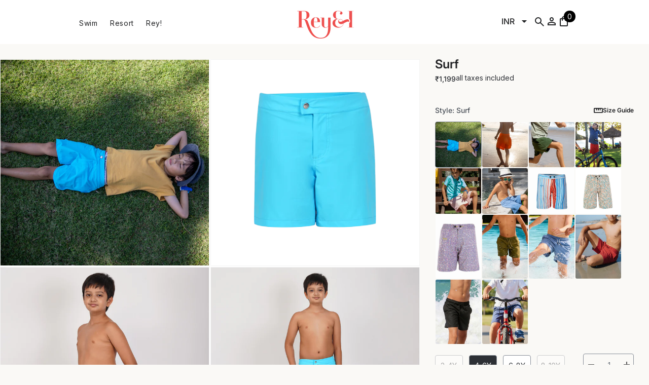

--- FILE ---
content_type: text/html; charset=utf-8
request_url: https://www.reyandi.com/products/king-jr-smurf
body_size: 66735
content:
<!doctype html><html class="no-js" lang="en">
    <head>
      <script type="text/javascript">
  // * Theme file for custom changes
  try {
      // * Listening for the event "zecpeThemeScriptLoaded" on the document and executing the code
      window.zecpeCustomCode = function (){
        // * Custom code goes here
      }
  } catch (err) {
      console.log(err)
  }
    // * Adding the touchmove event listener and preventing the propagation if zecpe checkout is initiated
    try {
    document.addEventListener(
      "touchmove",
      (e) => {
        if (window.isZecpeCheckoutInitiated) {
          e.stopPropagation();
          e.stopImmediatePropagation();
        }
      },
      true
    );
  } catch (err) {
    console.log(
      `Error in adding touchmove event listener :: ${err?.message}`
    );
  }
</script>

<script>
  
  window.storeShopifyDomain = "reyandi.myshopify.com";
  window.Shopify = {
    ...window.Shopify,
    shop: storeShopifyDomain,
  };
  window.onload = () => {
    let shopifyObjectDomain = window?.Shopify?.shop;
    if (!window.Shopify.shop || !Shopify.shop.includes("myshopify.com")) {
      window.Shopify = {
        ...window.Shopify,
        shop: shopifyObjectDomain,
      };
    }
  };
  window.triggerSentry = (message) => {
  try {
    message = `[theme-script] :: ${message} :: ${window.location.href}`;
    fetch(`${window.zecpeHostName}/api/utils/sentry`, {
      method: "POST",
      body: JSON.stringify({ message, type: "error", sentry: true }),
      headers: {
        "Content-Type": "application/json",
      },
    });
  } catch (err) {
    console.error(`Zecpe sentry error :: ${err?.message}`);
  }
};
window.zecpeCheckFunctionAndCall = function (func, ...args) {
  try {
    let button = args[0];
    // * Checking if button is a valid HTML element
    if (button instanceof HTMLElement) {
      if (button && button.children) {
        if (Array.from(button.children).length === 2) {
          Array.from(button.children)[0].style.display = "grid";
          Array.from(button.children)[1].style.display = "none";
        }
        button.disabled = true;
        button.style.cursor = "not-allowed";
        // * Re-enabling button after 6 seconds
        setTimeout(() => {
          if (Array.from(button.children).length === 2) {
            Array.from(button.children)[0].style.display = "none";
            Array.from(button.children)[1].style.display = "flex";
          }
          button.removeAttribute("disabled");
          button.style.cursor = "pointer";
        }, 6000);
      }
    }
    if (typeof window[func] === "function") {
      window[func](...args);
    } else {
      let isZecpeThemeScriptLoaded = false;
      let script = document.createElement("script");
      script.type = "text/javascript";
      script.src = "https://cdn.zecpe.com/payModal/themeScript.js";
      script.id = "zecpe-theme-script";
      document.getElementsByTagName("head")[0].appendChild(script);
      // * Wait for 2 seconds, if script is not loaded redirect to /cart/checkout
      setTimeout(() => {
        if (!isZecpeThemeScriptLoaded) {
          window.location.href = "/cart/checkout";
        }
      }, 2000);
      script.onload = function () {
        isZecpeThemeScriptLoaded = true;
        // * Triggering the custom code handler to overrwite the default code
        window.zecpeCustomCode();
        window[func](...args);
      };
    }
  } catch (err) {
    window.triggerSentry(`zecpeCheckFunctionAndCall :: ${err?.message}`);
  }
};
window.ZecpeCheckVariant = (element, formElement = null) => {
  try {
    let addToCartBtn = element.closest("button");
    if (
      addToCartBtn &&
      addToCartBtn.textContent?.trim()?.toLowerCase() === "add to cart" &&
      addToCartBtn.disabled
    ) {
      return;
    }
    let productForm = formElement || element.closest("form");

    if (productForm) {
      let formObject = new Object();
      let formEntries = new FormData(productForm).entries();
      if (formEntries) {
        for (let entry of formEntries) formObject[entry[0]] = entry[1];
      }
      if (!formObject.id) {
        console.log(`Zecpe :: Id not found in form object`);
        return;
      }
      HandleBuyNowZecpe(element, productForm);
      return;
    }
  } catch (err) {
    window.triggerSentry(`ZecpeCheckVariant :: ${err?.message}`);
  }
};


</script>

<script type="text/javascript">
try {
  const buttonInnerHTML = `<div id="lds-ring"><div>&nbsp;</div><div>&nbsp;</div><div>&nbsp;</div><div>&nbsp;</div></div>
              <span class="occ-btn-text" style="display : flex;align-items : center;justify-content : center;">
                { ButtonText }
              </span>`;

  const checkoutButtonElementTypes = ["BUTTON", "A", "INPUT"];
  const checkoutButtonAllowedText = ["checkout", "placeorder"];
  const buyNowButtonAllowedText = ["buynow", "buyitnow"];

  document.addEventListener(
    "click",
    (e) => {
      try {
        let clickTarget = e.target;
        if (typeof clickTarget?.closest === "function") {
          clickTarget = clickTarget.closest(".zecpe-btn");
        }
        if (
          clickTarget?.classList?.contains("zecpe-btn") &&
          clickTarget?.dataset?.function
        ) {
          let checkoutBtn = clickTarget;
          let functionToBeInvoked = checkoutBtn.dataset.function;
          // * Replacing the button innerHTML with buttonInnerHTML
          checkoutBtn.innerHTML = buttonInnerHTML.replace(
            "{ ButtonText }",
            checkoutBtn.innerHTML.trim()
          );
          checkoutBtn.classList.add("zecpe-btn-clicked");

          // * Stopping the event propagation
          e.preventDefault();
          e.stopPropagation();
          e.stopImmediatePropagation();
          if (window.zecpeCheckFunctionAndCall) {
            window.zecpeCheckFunctionAndCall(functionToBeInvoked, checkoutBtn);
          } else {
            window.location.href = "/cart/checkout";
          }
        }
      } catch (err) {
        window.triggerSentry(
          `Error in click event listener :: ${err?.message}`
        );
      }
    },
    true
  );

  window.ZecpeCheckoutEventListenerHandler = (
    checkoutBtn,
    functionToBeInvoked
  ) => {
    try {
      // * If element is Anchor tag, then checking if it has a valid href attribute, if yes return
      if (
        checkoutBtn.nodeName === "A" &&
        checkoutBtn?.href?.length &&
        !checkoutBtn?.href?.includes("checkout")
      ) {
        return;
      }
      // * Checking if button has zecpe-btn class
      if (!checkoutBtn.classList.contains("zecpe-btn")) {
        // * Checking if checkoutBtn is input tag
        if (checkoutBtn.nodeName === "INPUT") {
          // * Changing the checkoutBtn to a button tag
          const newCheckoutBtn = document.createElement("button");
          newCheckoutBtn.innerHTML = checkoutBtn.value;
          // * Apply all styles to the new button
          if (window.getComputedStyle) {
            const styles = window.getComputedStyle(checkoutBtn);
            for (let i = 0; i < styles.length; i++) {
              const style = styles[i];
              newCheckoutBtn.style[style] = styles.getPropertyValue(style);
            }
          }

          // * Assigning the same attributes to the new button
          for (let i = 0; i < checkoutBtn.attributes.length; i++) {
            newCheckoutBtn.setAttribute(
              checkoutBtn.attributes[i].name,
              checkoutBtn.attributes[i].value
            );
          }
          if (checkoutBtn?.parentNode) {
            checkoutBtn.parentNode.insertBefore(newCheckoutBtn, checkoutBtn);
            checkoutBtn.parentNode.removeChild(checkoutBtn);
            checkoutBtn = newCheckoutBtn;
          }
        }
        // * Adding zecpe-btn class to the button
        checkoutBtn.classList.add("zecpe-btn");
        let eventCaptured = false;
        checkoutBtn.type = "button";
        checkoutBtn.setAttribute("data-function", functionToBeInvoked);
      }
    } catch (err) {
      window.triggerSentry(
        `Error in ZecpeCheckoutEventListenerHandler :: ${err?.message}`
      );
    }
  };
  const automateThemeSetup = () => {
    try {
      if (window.zecpeAutomatedThemeSetupDone) return;
      window.zecpeAutomatedThemeSetupDone = true;
      // * Adding mutation observer to handle the case when the checkout button is added dynamically
      // * select the node to observe for mutations (in this case, the body element)
      const targetNode = document.querySelector("body");

      // create a new instance of the MutationObserver
      const observer = new MutationObserver(function (mutationsList) {
        // loop through each mutation that has occurred
        for (let mutation of mutationsList) {
          // check if any nodes have been added
          if (mutation.type === "childList" || mutation.type === "attributes") {
            // * Function to add event listener to the node
            const addEventListener = (node) => {
              // check if the node is a button with textContent "Checkout"
              if (
                checkoutButtonElementTypes.includes(node.nodeName) &&
                (checkoutButtonAllowedText.some((text) =>
                  node.textContent
                    ?.replace(/\s/g, "")
                    ?.toLowerCase()
                    ?.includes(text)
                ) ||
                  checkoutButtonAllowedText.some((text) =>
                    node.value
                      ?.replace(/\s/g, "")
                      ?.toLowerCase()
                      ?.includes(text)
                  ))
              ) {
                // * perform any necessary action
                ZecpeCheckoutEventListenerHandler(node, "handleOcc");
              } else if (
                checkoutButtonElementTypes.includes(node.nodeName) &&
                (buyNowButtonAllowedText.some((text) =>
                  node.textContent
                    ?.replace(/\s/g, "")
                    ?.toLowerCase()
                    ?.includes(text)
                ) ||
                  buyNowButtonAllowedText.some((text) =>
                    node.value
                      ?.replace(/\s/g, "")
                      ?.toLowerCase()
                      ?.includes(text)
                  ))
              ) {
                // * perform any necessary action
                ZecpeCheckoutEventListenerHandler(node, "ZecpeCheckVariant");
              }
            };

            // * Checking if the mutation is of type attributes and the attribute is class
            if (
              mutation.type === "attributes" &&
              mutation.attributeName === "class"
            ) {
              let node = mutation.target;
              // * Checking if the node is a button or anchor tag or input tag
              if (
                node.nodeName === "BUTTON" ||
                node.nodeName === "A" ||
                node.nodeName === "INPUT"
              ) {
                addEventListener(node);
              }
            }

            // loop through each added node
            for (let node of mutation.addedNodes) {
              // * Getting all the buttons and anchor tags from node and checking if the node itself is a button or anchor tag
              if (typeof node?.querySelectorAll !== "function") continue;
              let nodes = node.querySelectorAll("button, a, input");
              if (
                node &&
                (node.nodeName === "BUTTON" ||
                  node.nodeName === "A" ||
                  node.nodeName === "INPUT")
              ) {
                nodes = [node, ...nodes];
              }

              for (let node of nodes) {
                addEventListener(node);
              }
            }
          }
        }
      });

      // * configure the observer to watch for childList mutations and subtree mutations
      const observerConfig = {
        childList: true,
        subtree: true,
        attributes: true,
      };

      // * start observing the target node for mutations
      if (targetNode) {
        observer.observe(targetNode, observerConfig);
      }

      // * Code to get all the buttons that have Checkout text on them
      let checkoutButtons = Array.from(
        document.querySelectorAll("button, a, input")
      ).filter((button) => {
        if (button.nodeName === "INPUT") {
          const buttonText = button.value.replace(/\s/g, "").toLowerCase();
          return checkoutButtonAllowedText.some((text) =>
            buttonText?.includes(text)
          );
        } else {
          const buttonText = button.textContent
            .replace(/\s/g, "")
            .toLowerCase();
          return checkoutButtonAllowedText.some((text) =>
            buttonText?.includes(text)
          );
        }
      });

      if (checkoutButtons.length) {
        checkoutButtons.forEach((checkoutBtn) => {
          ZecpeCheckoutEventListenerHandler(checkoutBtn, "handleOcc");
        });
      }
      let buyNowButtons = Array.from(
        document.querySelectorAll("button, a, input")
      ).filter((button) => {
        // Checking if button is input type
        if (button.nodeName === "INPUT") {
          const buttonText = button.value.replace(/\s/g, "").toLowerCase();
          return buyNowButtonAllowedText.some((text) =>
            buttonText?.includes(text)
          );
        } else {
          const buttonText = button.textContent
            .replace(/\s/g, "")
            .toLowerCase();
          return buyNowButtonAllowedText.some((text) =>
            buttonText?.includes(text)
          );
        }
      });
      if (buyNowButtons.length) {
        buyNowButtons.forEach((buyNowBtn) => {
          ZecpeCheckoutEventListenerHandler(buyNowBtn, "ZecpeCheckVariant");
        });
      }
    } catch (err) {
      window.triggerSentry(`Error in automateThemeSetup :: ${err?.message}`);
    }
  };
  window.addEventListener("DOMContentLoaded", automateThemeSetup);
  // window.addEventListener("load", automateThemeSetup);
} catch (err) {
  window.triggerSentry(
    `Error in doing automated theme setup :: ${err?.message}`
  );
}
</script>

<script async type="text/javascript">
    let themeScriptLoaded = false;
     // * Define a function to load the script with retries
  function loadScriptWithRetries(url, retries) {
    // * Checking if script is already loaded or retries are over
    if(retries <=0 || themeScriptLoaded) return;
    // * Creating a new script element
    let script = document.createElement('script');
    script.type = 'text/javascript';
    script.src = url;
    script.id = "zecpe-theme-script";
    script.async = true;
    script.onload = function() {
      // * Script loaded successfully
      themeScriptLoaded = true;
      // * Triggering the custom code handler to overrwite the default code
       window.zecpeCustomCode();
    };

    // * Append the script to the document head
    document.head.appendChild(script);

    // * Retrying after 2 seconds
    setTimeout(function() {
      loadScriptWithRetries(url, retries - 1);
    }, 2000);
  }
  // * Call the loadScriptWithRetries function with the script URL and retries count
  loadScriptWithRetries('https://cdn.zecpe.com/payModal/themeScript.js', 3);
</script>

<style>
  #occ-payment-loader {
    width: 40px;
    height: 40px;
    margin: auto !important;
    color: #000 !important;
    background: linear-gradient(currentColor 0 0), linear-gradient(currentColor 0 0), linear-gradient(currentColor 0 0), linear-gradient(currentColor 0 0);
    background-size: 21px 21px;
    background-repeat: no-repeat;
    animation: sh5 1.5s infinite cubic-bezier(0.3, 1, 0, 1);
  }
  @keyframes sh5 {
    0% {
      background-position: 0 0, 100% 0, 100% 100%, 0 100%;
    }
    33% {
      background-position: 0 0, 100% 0, 100% 100%, 0 100%;
      width: 60px;
      height: 60px;
    }
    66% {
      background-position: 100% 0, 100% 100%, 0 100%, 0 0;
      width: 60px;
      height: 60px;
    }
    100% {
      background-position: 100% 0, 100% 100%, 0 100%, 0 0;
    }
  }

  #occ-payment-loader-container {
    min-height: 60px;
    height: 60px;
    display: grid;
    place-items: center;
  }
  .zecpe-btn-clicked::after, .zecpe-btn-clicked::before {
    content : "" !important;
  }
  #zecpe-overlay {
    display: grid;
    position: fixed;
    top: 0;
    place-items: center;
    left: 0;
    z-index: 99999999999999;
    justify-content: center;
    align-items: center;
    width: 100vw;
    height: 100vh;
    background: #fff;
  }

  #zecpe-btn-text {
    line-height: 18px;
    text-align: left;
  }

  #zecpe-btn-header {
    font-weight: 600;
  }
  #zecpe-btn-desc {
    font-weight: 600;
    font-size: 11px;
  }
  #zecpe-arrow-icon {
    display: inline
  }

  .zecpe-buy-now {
    background: #000;
    width: 100%;
    font-weight: 700;
    text-transform: uppercase;
    letter-spacing: 0.3em;
    font-size: 13px;
    font-family: Montserrat, sans-serif;
    color: #fff;
    height: 46px;
    max-height: 46px;
    position: relative;
  }
  #lds-ring {
    display: none;
    position : relative;
    width: 100%;
    height: 30px;
    place-items: center;
    text-align: center;
    max-height: 100%;
  }
  #lds-ring div {
    box-sizing: border-box;
    display: block;
    width: 24px;
    position : absolute;
    height: 24px;
    margin: 3px;
    border: 3px solid #fff;
    border-radius: 50%;
    animation: lds-ring 1.2s cubic-bezier(0.5, 0, 0.5, 1) infinite;
    border-color: #fff transparent transparent transparent;
  }
  #lds-ring div:nth-child(1) {
    animation-delay: -0.45s;
  }
  #lds-ring div:nth-child(2) {
    animation-delay: -0.3s;
  }
  #lds-ring div:nth-child(3) {
    animation-delay: -0.15s;
  }
  @keyframes lds-ring {
    0% {
      transform: rotate(0deg);
    }
    100% {
      transform: rotate(360deg);
    }
  }
  @media only screen and (max-width: 768px) {
    .zecpe-buy-now {
      font-size: 11px;
    }
    #zecpe-btn-header {
      font-size: 14px
    }
    #zecpe-arrow-icon {
      display: none
    }
    #zecpe-btn-text {
      font-size: 14px;
    }
    #zecpe-btn-desc {
      font-size: 7px;
    }
  }
</style>


        <meta charset="utf-8">
        <meta http-equiv="X-UA-Compatible" content="IE=edge">
        <meta name="viewport" content="width=device-width,initial-scale=1">
        <meta name="theme-color" content="">
        <link rel="canonical" href="https://www.reyandi.com/products/king-jr-smurf" canonical-shop-url="https://www.reyandi.com/"><link rel="shortcut icon" href="//www.reyandi.com/cdn/shop/files/Octopus-logo_2_32x32.png?v=1659594568" type="image/png"><link rel="preconnect" href="https://cdn.shopify.com" crossorigin>
        <title>King Jr. / Surf | Buy Beach Wear Dresses Online  &ndash; Rey&amp;I</title><meta name="description" content="Online shopping for fashionable beachwear dresses. Shop from a large selection of beach dresses at Rey&amp;I in a variety of sizes, styles, and colors for beach vacations and parties.">

<meta property="og:site_name" content="Rey&amp;I">
<meta property="og:url" content="https://www.reyandi.com/products/king-jr-smurf">
<meta property="og:title" content="King Jr. / Surf | Buy Beach Wear Dresses Online">
<meta property="og:type" content="product">
<meta property="og:description" content="Online shopping for fashionable beachwear dresses. Shop from a large selection of beach dresses at Rey&amp;I in a variety of sizes, styles, and colors for beach vacations and parties."><meta property="og:image" content="http://www.reyandi.com/cdn/shop/files/surf.png?v=1706609338">
  <meta property="og:image:secure_url" content="https://www.reyandi.com/cdn/shop/files/surf.png?v=1706609338">
  <meta property="og:image:width" content="600">
  <meta property="og:image:height" content="593"><meta property="og:price:amount" content="1,199">
  <meta property="og:price:currency" content="INR"><meta name="twitter:card" content="summary_large_image">
<meta name="twitter:title" content="King Jr. / Surf | Buy Beach Wear Dresses Online">
<meta name="twitter:description" content="Online shopping for fashionable beachwear dresses. Shop from a large selection of beach dresses at Rey&amp;I in a variety of sizes, styles, and colors for beach vacations and parties.">

        <script>window.performance && window.performance.mark && window.performance.mark('shopify.content_for_header.start');</script><meta name="google-site-verification" content="2-lht8xVVPGeA_6SAa2Uza-QKxPjefx7FtJzZTPcEBo">
<meta id="shopify-digital-wallet" name="shopify-digital-wallet" content="/55557849171/digital_wallets/dialog">
<meta id="in-context-paypal-metadata" data-shop-id="55557849171" data-venmo-supported="false" data-environment="production" data-locale="en_US" data-paypal-v4="true" data-currency="INR">
<link rel="alternate" type="application/json+oembed" href="https://www.reyandi.com/products/king-jr-smurf.oembed">
<script async="async" src="/checkouts/internal/preloads.js?locale=en-IN"></script>
<script id="shopify-features" type="application/json">{"accessToken":"08e89cc95cfdf261fa61b91539025077","betas":["rich-media-storefront-analytics"],"domain":"www.reyandi.com","predictiveSearch":true,"shopId":55557849171,"locale":"en"}</script>
<script>var Shopify = Shopify || {};
Shopify.shop = "reyandi.myshopify.com";
Shopify.locale = "en";
Shopify.currency = {"active":"INR","rate":"1.0"};
Shopify.country = "IN";
Shopify.theme = {"name":"Rey\u0026I Live","id":135088668755,"schema_name":"Ella","schema_version":"6.7.3","theme_store_id":null,"role":"main"};
Shopify.theme.handle = "null";
Shopify.theme.style = {"id":null,"handle":null};
Shopify.cdnHost = "www.reyandi.com/cdn";
Shopify.routes = Shopify.routes || {};
Shopify.routes.root = "/";</script>
<script type="module">!function(o){(o.Shopify=o.Shopify||{}).modules=!0}(window);</script>
<script>!function(o){function n(){var o=[];function n(){o.push(Array.prototype.slice.apply(arguments))}return n.q=o,n}var t=o.Shopify=o.Shopify||{};t.loadFeatures=n(),t.autoloadFeatures=n()}(window);</script>
<script id="shop-js-analytics" type="application/json">{"pageType":"product"}</script>
<script defer="defer" async type="module" src="//www.reyandi.com/cdn/shopifycloud/shop-js/modules/v2/client.init-shop-cart-sync_C5BV16lS.en.esm.js"></script>
<script defer="defer" async type="module" src="//www.reyandi.com/cdn/shopifycloud/shop-js/modules/v2/chunk.common_CygWptCX.esm.js"></script>
<script type="module">
  await import("//www.reyandi.com/cdn/shopifycloud/shop-js/modules/v2/client.init-shop-cart-sync_C5BV16lS.en.esm.js");
await import("//www.reyandi.com/cdn/shopifycloud/shop-js/modules/v2/chunk.common_CygWptCX.esm.js");

  window.Shopify.SignInWithShop?.initShopCartSync?.({"fedCMEnabled":true,"windoidEnabled":true});

</script>
<script>(function() {
  var isLoaded = false;
  function asyncLoad() {
    if (isLoaded) return;
    isLoaded = true;
    var urls = ["https:\/\/chimpstatic.com\/mcjs-connected\/js\/users\/8ccd7e45930861b85d4435271\/e497edf1e1669ab239124e1d9.js?shop=reyandi.myshopify.com","https:\/\/cdn.zecpe.com\/payModal\/checkout.js?shop=reyandi.myshopify.com","https:\/\/cdn.zecpe.com\/payModal\/events-embed.js?shop=reyandi.myshopify.com","https:\/\/cdn.nfcube.com\/instafeed-8c1d78fb4721cf2722e9463a05a78515.js?shop=reyandi.myshopify.com"];
    for (var i = 0; i < urls.length; i++) {
      var s = document.createElement('script');
      s.type = 'text/javascript';
      s.async = true;
      s.src = urls[i];
      var x = document.getElementsByTagName('script')[0];
      x.parentNode.insertBefore(s, x);
    }
  };
  if(window.attachEvent) {
    window.attachEvent('onload', asyncLoad);
  } else {
    window.addEventListener('load', asyncLoad, false);
  }
})();</script>
<script id="__st">var __st={"a":55557849171,"offset":19800,"reqid":"b1916d7e-11f2-4f3a-9ec9-a8c0984854f3-1768660432","pageurl":"www.reyandi.com\/products\/king-jr-smurf","u":"4492b6cf6583","p":"product","rtyp":"product","rid":6846921900115};</script>
<script>window.ShopifyPaypalV4VisibilityTracking = true;</script>
<script id="form-persister">!function(){'use strict';const t='contact',e='new_comment',n=[[t,t],['blogs',e],['comments',e],[t,'customer']],o='password',r='form_key',c=['recaptcha-v3-token','g-recaptcha-response','h-captcha-response',o],s=()=>{try{return window.sessionStorage}catch{return}},i='__shopify_v',u=t=>t.elements[r],a=function(){const t=[...n].map((([t,e])=>`form[action*='/${t}']:not([data-nocaptcha='true']) input[name='form_type'][value='${e}']`)).join(',');var e;return e=t,()=>e?[...document.querySelectorAll(e)].map((t=>t.form)):[]}();function m(t){const e=u(t);a().includes(t)&&(!e||!e.value)&&function(t){try{if(!s())return;!function(t){const e=s();if(!e)return;const n=u(t);if(!n)return;const o=n.value;o&&e.removeItem(o)}(t);const e=Array.from(Array(32),(()=>Math.random().toString(36)[2])).join('');!function(t,e){u(t)||t.append(Object.assign(document.createElement('input'),{type:'hidden',name:r})),t.elements[r].value=e}(t,e),function(t,e){const n=s();if(!n)return;const r=[...t.querySelectorAll(`input[type='${o}']`)].map((({name:t})=>t)),u=[...c,...r],a={};for(const[o,c]of new FormData(t).entries())u.includes(o)||(a[o]=c);n.setItem(e,JSON.stringify({[i]:1,action:t.action,data:a}))}(t,e)}catch(e){console.error('failed to persist form',e)}}(t)}const f=t=>{if('true'===t.dataset.persistBound)return;const e=function(t,e){const n=function(t){return'function'==typeof t.submit?t.submit:HTMLFormElement.prototype.submit}(t).bind(t);return function(){let t;return()=>{t||(t=!0,(()=>{try{e(),n()}catch(t){(t=>{console.error('form submit failed',t)})(t)}})(),setTimeout((()=>t=!1),250))}}()}(t,(()=>{m(t)}));!function(t,e){if('function'==typeof t.submit&&'function'==typeof e)try{t.submit=e}catch{}}(t,e),t.addEventListener('submit',(t=>{t.preventDefault(),e()})),t.dataset.persistBound='true'};!function(){function t(t){const e=(t=>{const e=t.target;return e instanceof HTMLFormElement?e:e&&e.form})(t);e&&m(e)}document.addEventListener('submit',t),document.addEventListener('DOMContentLoaded',(()=>{const e=a();for(const t of e)f(t);var n;n=document.body,new window.MutationObserver((t=>{for(const e of t)if('childList'===e.type&&e.addedNodes.length)for(const t of e.addedNodes)1===t.nodeType&&'FORM'===t.tagName&&a().includes(t)&&f(t)})).observe(n,{childList:!0,subtree:!0,attributes:!1}),document.removeEventListener('submit',t)}))}()}();</script>
<script integrity="sha256-4kQ18oKyAcykRKYeNunJcIwy7WH5gtpwJnB7kiuLZ1E=" data-source-attribution="shopify.loadfeatures" defer="defer" src="//www.reyandi.com/cdn/shopifycloud/storefront/assets/storefront/load_feature-a0a9edcb.js" crossorigin="anonymous"></script>
<script data-source-attribution="shopify.dynamic_checkout.dynamic.init">var Shopify=Shopify||{};Shopify.PaymentButton=Shopify.PaymentButton||{isStorefrontPortableWallets:!0,init:function(){window.Shopify.PaymentButton.init=function(){};var t=document.createElement("script");t.src="https://www.reyandi.com/cdn/shopifycloud/portable-wallets/latest/portable-wallets.en.js",t.type="module",document.head.appendChild(t)}};
</script>
<script data-source-attribution="shopify.dynamic_checkout.buyer_consent">
  function portableWalletsHideBuyerConsent(e){var t=document.getElementById("shopify-buyer-consent"),n=document.getElementById("shopify-subscription-policy-button");t&&n&&(t.classList.add("hidden"),t.setAttribute("aria-hidden","true"),n.removeEventListener("click",e))}function portableWalletsShowBuyerConsent(e){var t=document.getElementById("shopify-buyer-consent"),n=document.getElementById("shopify-subscription-policy-button");t&&n&&(t.classList.remove("hidden"),t.removeAttribute("aria-hidden"),n.addEventListener("click",e))}window.Shopify?.PaymentButton&&(window.Shopify.PaymentButton.hideBuyerConsent=portableWalletsHideBuyerConsent,window.Shopify.PaymentButton.showBuyerConsent=portableWalletsShowBuyerConsent);
</script>
<script>
  function portableWalletsCleanup(e){e&&e.src&&console.error("Failed to load portable wallets script "+e.src);var t=document.querySelectorAll("shopify-accelerated-checkout .shopify-payment-button__skeleton, shopify-accelerated-checkout-cart .wallet-cart-button__skeleton"),e=document.getElementById("shopify-buyer-consent");for(let e=0;e<t.length;e++)t[e].remove();e&&e.remove()}function portableWalletsNotLoadedAsModule(e){e instanceof ErrorEvent&&"string"==typeof e.message&&e.message.includes("import.meta")&&"string"==typeof e.filename&&e.filename.includes("portable-wallets")&&(window.removeEventListener("error",portableWalletsNotLoadedAsModule),window.Shopify.PaymentButton.failedToLoad=e,"loading"===document.readyState?document.addEventListener("DOMContentLoaded",window.Shopify.PaymentButton.init):window.Shopify.PaymentButton.init())}window.addEventListener("error",portableWalletsNotLoadedAsModule);
</script>

<script type="module" src="https://www.reyandi.com/cdn/shopifycloud/portable-wallets/latest/portable-wallets.en.js" onError="portableWalletsCleanup(this)" crossorigin="anonymous"></script>
<script nomodule>
  document.addEventListener("DOMContentLoaded", portableWalletsCleanup);
</script>

<script id='scb4127' type='text/javascript' async='' src='https://www.reyandi.com/cdn/shopifycloud/privacy-banner/storefront-banner.js'></script><link id="shopify-accelerated-checkout-styles" rel="stylesheet" media="screen" href="https://www.reyandi.com/cdn/shopifycloud/portable-wallets/latest/accelerated-checkout-backwards-compat.css" crossorigin="anonymous">
<style id="shopify-accelerated-checkout-cart">
        #shopify-buyer-consent {
  margin-top: 1em;
  display: inline-block;
  width: 100%;
}

#shopify-buyer-consent.hidden {
  display: none;
}

#shopify-subscription-policy-button {
  background: none;
  border: none;
  padding: 0;
  text-decoration: underline;
  font-size: inherit;
  cursor: pointer;
}

#shopify-subscription-policy-button::before {
  box-shadow: none;
}

      </style>
<script id="sections-script" data-sections="header-navigation-hamburger,header-mobile" defer="defer" src="//www.reyandi.com/cdn/shop/t/92/compiled_assets/scripts.js?23113"></script>
<script>window.performance && window.performance.mark && window.performance.mark('shopify.content_for_header.end');</script>      
        <style>
        
        
        

        @font-face { font-display: swap;
  font-family: Inter;
  font-weight: 400;
  font-style: normal;
  src: url("//www.reyandi.com/cdn/fonts/inter/inter_n4.b2a3f24c19b4de56e8871f609e73ca7f6d2e2bb9.woff2") format("woff2"),
       url("//www.reyandi.com/cdn/fonts/inter/inter_n4.af8052d517e0c9ffac7b814872cecc27ae1fa132.woff") format("woff");
}

        @font-face { font-display: swap;
  font-family: Inter;
  font-weight: 500;
  font-style: normal;
  src: url("//www.reyandi.com/cdn/fonts/inter/inter_n5.d7101d5e168594dd06f56f290dd759fba5431d97.woff2") format("woff2"),
       url("//www.reyandi.com/cdn/fonts/inter/inter_n5.5332a76bbd27da00474c136abb1ca3cbbf259068.woff") format("woff");
}

        @font-face { font-display: swap;
  font-family: Inter;
  font-weight: 600;
  font-style: normal;
  src: url("//www.reyandi.com/cdn/fonts/inter/inter_n6.771af0474a71b3797eb38f3487d6fb79d43b6877.woff2") format("woff2"),
       url("//www.reyandi.com/cdn/fonts/inter/inter_n6.88c903d8f9e157d48b73b7777d0642925bcecde7.woff") format("woff");
}

        @font-face { font-display: swap;
  font-family: Inter;
  font-weight: 700;
  font-style: normal;
  src: url("//www.reyandi.com/cdn/fonts/inter/inter_n7.02711e6b374660cfc7915d1afc1c204e633421e4.woff2") format("woff2"),
       url("//www.reyandi.com/cdn/fonts/inter/inter_n7.6dab87426f6b8813070abd79972ceaf2f8d3b012.woff") format("woff");
}


        :root {
        --font-family-1: Inter,sans-serif;
        --font-family-2: Inter,sans-serif;

        /* Settings Body */--font-body-family: Inter,sans-serif;--font-body-size: 16px;--font-body-weight: 400;--body-line-height: 24px;--body-letter-spacing: 0;

        /* Settings Heading */--font-heading-family: Inter,sans-serif;--font-heading-size: 36px;--font-heading-weight: 700;--font-heading-style: normal;--heading-line-height: 36px;--heading-letter-spacing: 0;--heading-text-transform: capitalize;--heading-border-height: 2px;

        /* Menu Lv1 */--font-menu-lv1-family: Inter,sans-serif;--font-menu-lv1-size: 14px;--font-menu-lv1-weight: 400;--menu-lv1-line-height: 22px;--menu-lv1-letter-spacing: .05em;--menu-lv1-text-transform: none;

        /* Menu Lv2 */--font-menu-lv2-family: Inter,sans-serif;--font-menu-lv2-size: 14px;--font-menu-lv2-weight: 400;--menu-lv2-line-height: 22px;--menu-lv2-letter-spacing: .02em;--menu-lv2-text-transform: none;

        /* Menu Lv3 */--font-menu-lv3-family: Inter,sans-serif;--font-menu-lv3-size: 18px;--font-menu-lv3-weight: 400;--menu-lv3-line-height: 22px;--menu-lv3-letter-spacing: .02em;--menu-lv3-text-transform: none;

        /* Mega Menu Lv2 */--font-mega-menu-lv2-family: Inter,sans-serif;--font-mega-menu-lv2-size: 18px;--font-mega-menu-lv2-weight: 700;--font-mega-menu-lv2-style: normal;--mega-menu-lv2-line-height: 22px;--mega-menu-lv2-letter-spacing: .02em;--mega-menu-lv2-text-transform: uppercase;

        /* Mega Menu Lv3 */--font-mega-menu-lv3-family: Inter,sans-serif;--font-mega-menu-lv3-size: 14px;--font-mega-menu-lv3-weight: 400;--mega-menu-lv3-line-height: 22px;--mega-menu-lv3-letter-spacing: .02em;--mega-menu-lv3-text-transform: capitalize;

        /* Product Card Title */--product-title-font: Inter,sans-serif;--product-title-font-size : 16px;--product-title-font-weight : 700;--product-title-line-height: 26px;--product-title-letter-spacing: 0;--product-title-line-text : 2;--product-title-text-transform : capitalize;--product-title-margin-bottom: 0px;

        /* Product Card Vendor */--product-vendor-font: Inter,sans-serif;--product-vendor-font-size : 14px;--product-vendor-font-weight : 600;--product-vendor-font-style : normal;--product-vendor-line-height: 26px;--product-vendor-letter-spacing: 0;--product-vendor-text-transform : uppercase;--product-vendor-margin-bottom: 0px;--product-vendor-margin-top: 0px;

        /* Product Card Price */--product-price-font: Inter,sans-serif;--product-price-font-size : 16px;--product-price-font-weight : 500;--product-price-line-height: 26px;--product-price-letter-spacing: 0;--product-price-margin-top: 0px;--product-price-margin-bottom: 13px;

        /* Product Card Badge */--badge-font: Inter,sans-serif;--badge-font-size : 14px;--badge-font-weight : 400;--badge-text-transform : capitalize;--badge-letter-spacing: .02em;--badge-line-height: 20px;--badge-border-radius: 0px;--badge-padding-top: 0px;--badge-padding-bottom: 0px;--badge-padding-left-right: 8px;--badge-postion-top: 0px;--badge-postion-left-right: 0px;

        /* Product Quickview */
        --product-quickview-font-size : 12px; --product-quickview-line-height: 23px; --product-quickview-border-radius: 1px; --product-quickview-padding-top: 0px; --product-quickview-padding-bottom: 0px; --product-quickview-padding-left-right: 7px; --product-quickview-sold-out-product: #e95144;--product-quickview-box-shadow: none;/* Blog Card Tile */--blog-title-font: Inter,sans-serif;--blog-title-font-size : 20px; --blog-title-font-weight : 700; --blog-title-line-height: 29px; --blog-title-letter-spacing: .09em; --blog-title-text-transform : uppercase;

        /* Blog Card Info (Date, Author) */--blog-info-font: Inter,sans-serif;--blog-info-font-size : 14px; --blog-info-font-weight : 400; --blog-info-line-height: 20px; --blog-info-letter-spacing: .02em; --blog-info-text-transform : uppercase;

        /* Button 1 */--btn-1-font-family: Inter,sans-serif;--btn-1-font-size: 16px; --btn-1-font-weight: 500; --btn-1-text-transform: capitalize; --btn-1-line-height: 26px; --btn-1-letter-spacing: .05em; --btn-1-text-align: center; --btn-1-border-radius: 0px; --btn-1-border-width: 1px; --btn-1-border-style: solid; --btn-1-padding-top: 11px; --btn-1-padding-bottom: 11px; --btn-1-horizontal-length: 0px; --btn-1-vertical-length: 0px; --btn-1-blur-radius: 0px; --btn-1-spread: 0px;
        --btn-1-all-bg-opacity-hover: rgba(0, 0, 0, 0.5);--btn-1-inset: ;/* Button 2 */--btn-2-font-family: Inter,sans-serif;--btn-2-font-size: 16px; --btn-2-font-weight: 500; --btn-2-text-transform: capitalize; --btn-2-line-height: 26px; --btn-2-letter-spacing: .05em; --btn-2-text-align: center; --btn-2-border-radius: 8px; --btn-2-border-width: 1px; --btn-2-border-style: solid; --btn-2-padding-top: 8px; --btn-2-padding-bottom: 8px; --btn-2-horizontal-length: 0px; --btn-2-vertical-length: 0px; --btn-2-blur-radius: 0px; --btn-2-spread: 0px;
        --btn-2-all-bg-opacity-hover: rgba(0, 0, 0, 0.5);--btn-2-inset: ;/* Button 3 */--btn-3-font-family: Inter,sans-serif;--btn-3-font-size: 16px; --btn-3-font-weight: 500; --btn-3-text-transform: uppercase; --btn-3-line-height: 26px; --btn-3-letter-spacing: .05em; --btn-3-text-align: center; --btn-3-border-radius: 8px; --btn-3-border-width: 1px; --btn-3-border-style: solid; --btn-3-padding-top: 8px; --btn-3-padding-bottom: 8px; --btn-3-horizontal-length: 0px; --btn-3-vertical-length: 0px; --btn-3-blur-radius: 0px; --btn-3-spread: 0px;
        --btn-3-all-bg-opacity: rgba(0, 0, 0, 0.1);--btn-3-all-bg-opacity-hover: rgba(0, 0, 0, 0.1);--btn-3-inset: ;/* Footer Heading */--footer-heading-font-family: Inter,sans-serif;--footer-heading-font-size : 15px; --footer-heading-font-weight : 600; --footer-heading-line-height : 22px; --footer-heading-letter-spacing : .05em; --footer-heading-text-transform : uppercase;

        /* Footer Link */--footer-link-font-family: Inter,sans-serif;--footer-link-font-size : 12px; --footer-link-font-weight : ; --footer-link-line-height : 28px; --footer-link-letter-spacing : .02em; --footer-link-text-transform : capitalize;

        /* Page Title */--font-page-title-family: Inter,sans-serif;--font-page-title-size: 28px; --font-page-title-weight: 700; --font-page-title-style: normal; --page-title-line-height: 28px; --page-title-letter-spacing: .05em; --page-title-text-transform: uppercase;

        /* Font Product Tab Title */
        --font-tab-type-1: Inter,sans-serif; --font-tab-type-2: Inter,sans-serif;

        /* Text Size */
        --text-size-font-size : 10px; --text-size-font-weight : 400; --text-size-line-height : 22px; --text-size-letter-spacing : 0; --text-size-text-transform : uppercase; --text-size-color : #787878;

        /* Font Weight */
        --font-weight-normal: 400; --font-weight-medium: 500; --font-weight-semibold: 600; --font-weight-bold: 700; --font-weight-bolder: 800; --font-weight-black: 900;

        /* Radio Button */
        --form-label-checkbox-before-bg: #fff; --form-label-checkbox-before-border: #cecece; --form-label-checkbox-before-bg-checked: #000;

        /* Conatiner */
        --body-custom-width-container: 1920px;

        /* Layout Boxed */
        --color-background-layout-boxed: #faf9f6;/* Arrow */
        --position-horizontal-slick-arrow: 0;

        /* General Color*/
        --color-text: #212224; --color-text2: #969696; --color-global: #232323; --color-white: #FFFFFF; --color-grey: #868686; --color-black: #202020; --color-base-text-rgb: 33, 34, 36; --color-base-text2-rgb: 150, 150, 150; --color-background: #faf9f6; --color-background-rgb: 250, 249, 246; --color-background-overylay: rgba(250, 249, 246, 0.9); --color-base-accent-text: ; --color-base-accent-1: ; --color-base-accent-2: ; --color-link: #212224; --color-link-hover: #212224; --color-error: #D93333; --color-error-bg: #FCEEEE; --color-success: #5A5A5A; --color-success-bg: #DFF0D8; --color-info: #202020; --color-info-bg: #FFF2DD; --color-link-underline: rgba(33, 34, 36, 0.5); --color-breadcrumb: #000000; --colors-breadcrumb-hover: #000000;--colors-breadcrumb-active: #000000; --border-global: #e6e6e6; --bg-global: #fafafa; --bg-planceholder: #fafafa; --color-warning: #fff; --bg-warning: #e0b252; --color-background-10 : #e4e4e1; --color-background-20 : #cfcecc; --color-background-30 : #b9b8b7; --color-background-50 : #8e8e8d; --color-background-global : #8f8e8d;

        /* Arrow Color */
        --arrow-color: #323232; --arrow-background-color: #fff; --arrow-border-color: #ccc;--arrow-color-hover: #323232;--arrow-background-color-hover: #f8f8f8;--arrow-border-color-hover: #f8f8f8;--arrow-width: 35px;--arrow-height: 35px;--arrow-size: px;--arrow-size-icon: 17px;--arrow-border-radius: 50%;--arrow-border-width: 1px;--arrow-width-half: -17px;

        /* Pagination Color */
        --pagination-item-color: #3c3c3c; --pagination-item-color-active: #3c3c3c; --pagination-item-bg-color: #fff;--pagination-item-bg-color-active: #fff;--pagination-item-border-color: #fff;--pagination-item-border-color-active: #ffffff;--pagination-arrow-color: #3c3c3c;--pagination-arrow-color-active: #3c3c3c;--pagination-arrow-bg-color: #fff;--pagination-arrow-bg-color-active: #fff;--pagination-arrow-border-color: #fff;--pagination-arrow-border-color-active: #fff;

        /* Dots Color */
        --dots-color: transparent;--dots-border-color: #323232;--dots-color-active: #323232;--dots-border-color-active: #323232;--dots-style2-background-opacity: #00000050;--dots-width: 12px;--dots-height: 12px;

        /* Button Color */
        --btn-1-color: #FFFFFF;--btn-1-bg: #232323;--btn-1-border: #232323;--btn-1-color-hover: #232323;--btn-1-bg-hover: #ffffff;--btn-1-border-hover: #232323;
        --btn-2-color: #212224;--btn-2-bg: #FFFFFF;--btn-2-border: #212224;--btn-2-color-hover: #FFFFFF;--btn-2-bg-hover: #0e0e0f;--btn-2-border-hover: #212224;
        --btn-3-color: #FFFFFF;--btn-3-bg: #e9514b;--btn-3-border: #e9514b;--btn-3-color-hover: #ffffff;--btn-3-bg-hover: #e9514b;--btn-3-border-hover: #e9514b;
        --anchor-transition: all ease .3s;--bg-white: #ffffff;--bg-black: #000000;--bg-grey: #808080;--icon: var(--color-text);--text-cart: #3c3c3c;--duration-short: 100ms;--duration-default: 350ms;--duration-long: 500ms;--form-input-bg: #ffffff;--form-input-border: #c7c7c7;--form-input-color: #212224;--form-input-placeholder: #868686;--form-label: #212224;

        --new-badge-color: #232323;--new-badge-bg: #FFFFFF;--sale-badge-color: #ffffff;--sale-badge-bg: #e95144;--sold-out-badge-color: #ffffff;--sold-out-badge-bg: #c1c1c1;--custom-badge-color: #ffffff;--custom-badge-bg: #ffbb49;--bundle-badge-color: #ffffff;--bundle-badge-bg: #232323;
        
        --product-title-color : #212224;--product-title-color-hover : #212224;--product-vendor-color : rgba(0,0,0,0);--product-price-color : #2d3035;--product-sale-price-color : #e95144;--product-compare-price-color : #969696;--product-countdown-color : #c12e48;--product-countdown-bg-color : #ffffff;

        --product-swatch-border : #cbcbcb;--product-swatch-border-active : #232323;--product-swatch-width : 40px;--product-swatch-height : 40px;--product-swatch-border-radius : 0px;--product-swatch-color-width : 40px;--product-swatch-color-height : 40px;--product-swatch-color-border-radius : 20px;

        --product-wishlist-color : #000000;--product-wishlist-bg : #ffffff;--product-wishlist-border : transparent;--product-wishlist-color-added : #ffffff;--product-wishlist-bg-added : #000000;--product-wishlist-border-added : transparent;--product-compare-color : #000000;--product-compare-bg : #FFFFFF;--product-compare-color-added : #D12442; --product-compare-bg-added : #FFFFFF; --product-hot-stock-text-color : #d62828; --product-quick-view-color : #000000; --product-cart-image-fit : cover; --product-title-variant-font-size: 16px;--product-quick-view-bg : #FFFFFF;--product-quick-view-bg-above-button: rgba(255, 255, 255, 0.7);--product-quick-view-color-hover : #FFFFFF;--product-quick-view-bg-hover : #000000;--product-action-color : #232323;--product-action-bg : #ffffff;--product-action-border : #000000;--product-action-color-hover : #FFFFFF;--product-action-bg-hover : #232323;--product-action-border-hover : #232323;

        /* Multilevel Category Filter */
        --color-label-multiLevel-categories: #232323;--bg-label-multiLevel-categories: #fff;--color-button-multiLevel-categories: #fff;--bg-button-multiLevel-categories: #ff8b21;--border-button-multiLevel-categories: transparent;--hover-color-button-multiLevel-categories: #fff;--hover-bg-button-multiLevel-categories: #ff8b21;--cart-item-bg : #ffffff;--cart-item-border : #e8e8e8;--cart-item-border-width : 1px;--cart-item-border-style : solid;--free-shipping-height : 10px;--free-shipping-border-radius : 20px;--free-shipping-color : #727272; --free-shipping-bg : #ededed;--free-shipping-bg-1: #e95144;--free-shipping-bg-2: #ffc206;--free-shipping-bg-3: #212224;--free-shipping-bg-4: #e84343; --free-shipping-min-height : 20.0px;--w-product-swatch-custom: 40px;--h-product-swatch-custom: 40px;--w-product-swatch-custom-mb: 20px;--h-product-swatch-custom-mb: 20px;--font-size-product-swatch-more: 12px;--swatch-border : #cbcbcb;--swatch-border-active : #2d3035;

        --variant-size: #232323;--variant-size-border: #e7e7e7;--variant-size-bg: #ffffff;--variant-size-hover: #ffffff;--variant-size-border-hover: #232323;--variant-size-bg-hover: #232323;--variant-bg : #ffffff; --variant-color : #2d3035; --variant-bg-active : #ffffff; --variant-color-active : #2d3035;

        --fontsize-text-social: 12px;
        --page-content-distance: 64px;--sidebar-content-distance: 40px;--button-transition-ease: cubic-bezier(.25,.46,.45,.94);

        /* Loading Spinner Color */
        --spinner-top-color: #fc0; --spinner-right-color: #4dd4c6; --spinner-bottom-color: #f00; --spinner-left-color: #f6f6f6;

        /* Product Card Marquee */
        --product-marquee-background-color: ;--product-marquee-text-color: #FFFFFF;--product-marquee-text-size: 14px;--product-marquee-text-mobile-size: 14px;--product-marquee-text-weight: 400;--product-marquee-text-transform: none;--product-marquee-text-style: italic;--product-marquee-speed: ; --product-marquee-line-height: calc(var(--product-marquee-text-mobile-size) * 1.5);
    }
</style>
        <link href="//www.reyandi.com/cdn/shop/t/92/assets/base.css?v=172707894782245829251763721753" rel="stylesheet" type="text/css" media="all" /><link href="//www.reyandi.com/cdn/shop/t/92/assets/animated.css?v=91884483947907798981745337254" rel="stylesheet" type="text/css" media="all" />
<link href="//www.reyandi.com/cdn/shop/t/92/assets/component-card.css?v=137541734533598565831751321712" rel="stylesheet" type="text/css" media="all" />
<link href="//www.reyandi.com/cdn/shop/t/92/assets/component-loading-overlay.css?v=26723411978098876071745337255" rel="stylesheet" type="text/css" media="all" />
<link href="//www.reyandi.com/cdn/shop/t/92/assets/component-loading-banner.css?v=92467862101215020301749078892" rel="stylesheet" type="text/css" media="all" />
<link href="//www.reyandi.com/cdn/shop/t/92/assets/component-quick-cart.css?v=6559824879331610461757846755" rel="stylesheet" type="text/css" media="all" />
<link rel="stylesheet" href="//www.reyandi.com/cdn/shop/t/92/assets/vendor.css?v=164616260963476715651745337257" media="print" onload="this.media='all'">
<noscript><link href="//www.reyandi.com/cdn/shop/t/92/assets/vendor.css?v=164616260963476715651745337257" rel="stylesheet" type="text/css" media="all" /></noscript>



<link href="//www.reyandi.com/cdn/shop/t/92/assets/component-predictive-search.css?v=134022296769379832591748814694" rel="stylesheet" type="text/css" media="all" /><link rel="stylesheet" href="//www.reyandi.com/cdn/shop/t/92/assets/component-newsletter.css?v=144117689180554793971745337255" media="print" onload="this.media='all'">
<link rel="stylesheet" href="//www.reyandi.com/cdn/shop/t/92/assets/component-slider.css?v=131079701845280574981749227310" media="print" onload="this.media='all'">
<link rel="stylesheet" href="//www.reyandi.com/cdn/shop/t/92/assets/component-list-social.css?v=160160302884525886651745337255" media="print" onload="this.media='all'"><noscript><link href="//www.reyandi.com/cdn/shop/t/92/assets/component-newsletter.css?v=144117689180554793971745337255" rel="stylesheet" type="text/css" media="all" /></noscript>
<noscript><link href="//www.reyandi.com/cdn/shop/t/92/assets/component-slider.css?v=131079701845280574981749227310" rel="stylesheet" type="text/css" media="all" /></noscript>
<noscript><link href="//www.reyandi.com/cdn/shop/t/92/assets/component-list-social.css?v=160160302884525886651745337255" rel="stylesheet" type="text/css" media="all" /></noscript>

<style type="text/css">
	.nav-title-mobile {display: none;}.list-menu--disclosure{display: none;position: absolute;min-width: 100%;width: 22rem;background-color: var(--bg-white);box-shadow: 0 1px 4px 0 rgb(0 0 0 / 15%);padding: 5px 0 5px 20px;opacity: 0;visibility: visible;pointer-events: none;transition: opacity var(--duration-default) ease, transform var(--duration-default) ease;}.list-menu--disclosure-2{margin-left: calc(100% - 15px);z-index: 2;top: -5px;}.list-menu--disclosure:focus {outline: none;}.list-menu--disclosure.localization-selector {max-height: 18rem;overflow: auto;width: 10rem;padding: 0.5rem;}.js menu-drawer > details > summary::before, .js menu-drawer > details[open]:not(.menu-opening) > summary::before {content: '';position: absolute;cursor: default;width: 100%;height: calc(100vh - 100%);height: calc(var(--viewport-height, 100vh) - (var(--header-bottom-position, 100%)));top: 100%;left: 0;background: var(--color-foreground-50);opacity: 0;visibility: hidden;z-index: 2;transition: opacity var(--duration-default) ease,visibility var(--duration-default) ease;}menu-drawer > details[open] > summary::before {visibility: visible;opacity: 1;}.menu-drawer {position: absolute;transform: translateX(-100%);visibility: hidden;z-index: 3;left: 0;top: 100%;width: 100%;max-width: calc(100vw - 4rem);padding: 0;border: 0.1rem solid var(--color-background-10);border-left: 0;border-bottom: 0;background-color: var(--bg-white);overflow-x: hidden;}.js .menu-drawer {height: calc(100vh - 100%);height: calc(var(--viewport-height, 100vh) - (var(--header-bottom-position, 100%)));}.js details[open] > .menu-drawer, .js details[open] > .menu-drawer__submenu {transition: transform var(--duration-default) ease, visibility var(--duration-default) ease;}.no-js details[open] > .menu-drawer, .js details[open].menu-opening > .menu-drawer, details[open].menu-opening > .menu-drawer__submenu {transform: translateX(0);visibility: visible;}@media screen and (min-width: 750px) {.menu-drawer {width: 40rem;}.no-js .menu-drawer {height: auto;}}.menu-drawer__inner-container {position: relative;height: 100%;}.menu-drawer__navigation-container {display: grid;grid-template-rows: 1fr auto;align-content: space-between;overflow-y: auto;height: 100%;}.menu-drawer__navigation {padding: 0 0 5.6rem 0;}.menu-drawer__inner-submenu {height: 100%;overflow-x: hidden;overflow-y: auto;}.no-js .menu-drawer__navigation {padding: 0;}.js .menu-drawer__menu li {width: 100%;border-bottom: 1px solid #e6e6e6;overflow: hidden;}.menu-drawer__menu-item{line-height: var(--body-line-height);letter-spacing: var(--body-letter-spacing);padding: 10px 20px 10px 15px;cursor: pointer;display: flex;align-items: center;justify-content: space-between;}.menu-drawer__menu-item .label{display: inline-block;vertical-align: middle;font-size: calc(var(--font-body-size) - 4px);font-weight: var(--font-weight-normal);letter-spacing: var(--body-letter-spacing);height: 20px;line-height: 20px;margin: 0 0 0 10px;padding: 0 5px;text-transform: uppercase;text-align: center;position: relative;}.menu-drawer__menu-item .label:before{content: "";position: absolute;border: 5px solid transparent;top: 50%;left: -9px;transform: translateY(-50%);}.menu-drawer__menu-item > .icon{width: 24px;height: 24px;margin: 0 10px 0 0;}.menu-drawer__menu-item > .symbol {position: absolute;right: 20px;top: 50%;transform: translateY(-50%);display: flex;align-items: center;justify-content: center;font-size: 0;pointer-events: none;}.menu-drawer__menu-item > .symbol .icon{width: 14px;height: 14px;opacity: .6;}.menu-mobile-icon .menu-drawer__menu-item{justify-content: flex-start;}.no-js .menu-drawer .menu-drawer__menu-item > .symbol {display: none;}.js .menu-drawer__submenu {position: absolute;top: 0;width: 100%;bottom: 0;left: 0;background-color: var(--bg-white);z-index: 1;transform: translateX(100%);visibility: hidden;}.js .menu-drawer__submenu .menu-drawer__submenu {overflow-y: auto;}.menu-drawer__close-button {display: block;width: 100%;padding: 10px 15px;background-color: transparent;border: none;background: #f6f8f9;position: relative;}.menu-drawer__close-button .symbol{position: absolute;top: auto;left: 20px;width: auto;height: 22px;z-index: 10;display: flex;align-items: center;justify-content: center;font-size: 0;pointer-events: none;}.menu-drawer__close-button .icon {display: inline-block;vertical-align: middle;width: 18px;height: 18px;transform: rotate(180deg);}.menu-drawer__close-button .text{max-width: calc(100% - 50px);white-space: nowrap;overflow: hidden;text-overflow: ellipsis;display: inline-block;vertical-align: top;width: 100%;margin: 0 auto;}.no-js .menu-drawer__close-button {display: none;}.menu-drawer__utility-links {padding: 2rem;}.menu-drawer__account {display: inline-flex;align-items: center;text-decoration: none;padding: 1.2rem;margin-left: -1.2rem;font-size: 1.4rem;}.menu-drawer__account .icon-account {height: 2rem;width: 2rem;margin-right: 1rem;}.menu-drawer .list-social {justify-content: flex-start;margin-left: -1.25rem;margin-top: 2rem;}.menu-drawer .list-social:empty {display: none;}.menu-drawer .list-social__link {padding: 1.3rem 1.25rem;}

	/* Style General */
	.d-block{display: block}.d-inline-block{display: inline-block}.d-flex{display: flex}.d-none {display: none}.d-grid{display: grid}.ver-alg-mid {vertical-align: middle}.ver-alg-top{vertical-align: top}
	.flex-jc-start{justify-content:flex-start}.flex-jc-end{justify-content:flex-end}.flex-jc-center{justify-content:center}.flex-jc-between{justify-content:space-between}.flex-jc-stretch{justify-content:stretch}.flex-align-start{align-items: flex-start}.flex-align-center{align-items: center}.flex-align-end{align-items: flex-end}.flex-align-stretch{align-items:stretch}.flex-wrap{flex-wrap: wrap}.flex-nowrap{flex-wrap: nowrap}.fd-row{flex-direction:row}.fd-row-reverse{flex-direction:row-reverse}.fd-column{flex-direction:column}.fd-column-reverse{flex-direction:column-reverse}.fg-0{flex-grow:0}.fs-0{flex-shrink:0}.gap-15{gap:15px}.gap-30{gap:30px}.gap-col-30{column-gap:30px}
	.p-relative{position:relative}.p-absolute{position:absolute}.p-static{position:static}.p-fixed{position:fixed;}
	.zi-1{z-index:1}.zi-2{z-index:2}.zi-3{z-index:3}.zi-5{z-index:5}.zi-6{z-index:6}.zi-7{z-index:7}.zi-9{z-index:9}.zi-10{z-index:10}.zi-99{z-index:99} .zi-100{z-index:100} .zi-101{z-index:101}
	.top-0{top:0}.top-100{top:100%}.top-auto{top:auto}.left-0{left:0}.left-auto{left:auto}.right-0{right:0}.right-auto{right:auto}.bottom-0{bottom:0}
	.middle-y{top:50%;transform:translateY(-50%)}.middle-x{left:50%;transform:translateX(-50%)}
	.opacity-0{opacity:0}.opacity-1{opacity:1}
	.o-hidden{overflow:hidden}.o-visible{overflow:visible}.o-unset{overflow:unset}.o-x-hidden{overflow-x:hidden}.o-y-auto{overflow-y:auto;}
	.pt-0{padding-top:0}.pt-2{padding-top:2px}.pt-5{padding-top:5px}.pt-10{padding-top:10px}.pt-10-imp{padding-top:10px !important}.pt-12{padding-top:12px}.pt-16{padding-top:16px}.pt-20{padding-top:20px}.pt-24{padding-top:24px}.pt-30{padding-top:30px}.pt-32{padding-top:32px}.pt-36{padding-top:36px}.pt-48{padding-top:48px}.pb-0{padding-bottom:0}.pb-5{padding-bottom:5px}.pb-10{padding-bottom:10px}.pb-10-imp{padding-bottom:10px !important}.pb-12{padding-bottom:12px}.pb-15{padding-bottom:15px}.pb-16{padding-bottom:16px}.pb-18{padding-bottom:18px}.pb-20{padding-bottom:20px}.pb-24{padding-bottom:24px}.pb-32{padding-bottom:32px}.pb-40{padding-bottom:40px}.pb-48{padding-bottom:48px}.pb-50{padding-bottom:50px}.pb-80{padding-bottom:80px}.pb-84{padding-bottom:84px}.pr-0{padding-right:0}.pr-5{padding-right: 5px}.pr-10{padding-right:10px}.pr-20{padding-right:20px}.pr-24{padding-right:24px}.pr-30{padding-right:30px}.pr-36{padding-right:36px}.pr-80{padding-right:80px}.pl-0{padding-left:0}.pl-12{padding-left:12px}.pl-20{padding-left:20px}.pl-24{padding-left:24px}.pl-36{padding-left:36px}.pl-48{padding-left:48px}.pl-52{padding-left:52px}.pl-80{padding-left:80px}.p-zero{padding:0}
	.m-lr-auto{margin:0 auto}.m-zero{margin:0}.ml-auto{margin-left:auto}.ml-0{margin-left:0}.ml-5{margin-left:5px}.ml-15{margin-left:15px}.ml-20{margin-left:20px}.ml-30{margin-left:30px}.mr-auto{margin-right:auto}.mr-0{margin-right:0}.mr-5{margin-right:5px}.mr-10{margin-right:10px}.mr-20{margin-right:20px}.mr-30{margin-right:30px}.mt-0{margin-top: 0}.mt-10{margin-top: 10px}.mt-15{margin-top: 15px}.mt-20{margin-top: 20px}.mt-25{margin-top: 25px}.mt-30{margin-top: 30px}.mt-40{margin-top: 40px}.mt-45{margin-top: 45px}.mb-0{margin-bottom: 0}.mb-5{margin-bottom: 5px}.mb-10{margin-bottom: 10px}.mb-15{margin-bottom: 15px}.mb-18{margin-bottom: 18px}.mb-20{margin-bottom: 20px}.mb-30{margin-bottom: 30px}
	.h-0{height:0}.h-100{height:100%}.h-100v{height:100vh}.h-auto{height:auto}.mah-100{max-height:100%}.mih-15{min-height: 15px}.mih-none{min-height: unset}.lih-15{line-height: 15px}
	.w-50pc{width:50%}.w-100{width:100%}.w-100v{width:100vw}.maw-100{max-width:100%}.maw-300{max-width:300px}.maw-480{max-width: 480px}.maw-780{max-width: 780px}.w-auto{width:auto}.minw-auto{min-width: auto}.min-w-100{min-width: 100px}
	.float-l{float:left}.float-r{float:right}
	.b-zero{border:none}.br-50p{border-radius:50%}.br-zero{border-radius:0}.br-2{border-radius:2px}.bg-none{background: none}
	.stroke-w-0{stroke-width: 0px}.stroke-w-1h{stroke-width: 0.5px}.stroke-w-1{stroke-width: 1px}.stroke-w-3{stroke-width: 3px}.stroke-w-5{stroke-width: 5px}.stroke-w-7 {stroke-width: 7px}.stroke-w-10 {stroke-width: 10px}.stroke-w-12 {stroke-width: 12px}.stroke-w-15 {stroke-width: 15px}.stroke-w-20 {stroke-width: 20px}.stroke-w-25 {stroke-width: 25px}.stroke-w-30{stroke-width: 30px}.stroke-w-32 {stroke-width: 32px}.stroke-w-40 {stroke-width: 40px}
	.w-21{width: 21px}.w-23{width: 23px}.w-24{width: 24px}.h-22{height: 22px}.h-23{height: 23px}.h-24{height: 24px}.w-h-16{width: 16px;height: 16px}.w-h-17{width: 17px;height: 17px}.w-h-18 {width: 18px;height: 18px}.w-h-19{width: 19px;height: 19px}.w-h-20 {width: 20px;height: 20px}.w-h-21{width: 21px;height: 21px}.w-h-22 {width: 22px;height: 22px}.w-h-23{width: 23px;height: 23px}.w-h-24 {width: 24px;height: 24px}.w-h-25 {width: 25px;height: 25px}.w-h-26 {width: 26px;height: 26px}.w-h-27 {width: 27px;height: 27px}.w-h-28 {width: 28px;height: 28px}.w-h-29 {width: 29px;height: 29px}.w-h-30 {width: 30px;height: 30px}.w-h-31 {width: 31px;height: 31px}.w-h-32 {width: 32px;height: 32px}.w-h-33 {width: 33px;height: 33px}.w-h-34 {width: 34px;height: 34px}.w-h-35 {width: 35px;height: 35px}.w-h-36 {width: 36px;height: 36px}.w-h-37 {width: 37px;height: 37px}
	.txt-d-none{text-decoration:none}.txt-d-underline{text-decoration:underline}.txt-u-o-1{text-underline-offset: 1px}.txt-u-o-2{text-underline-offset: 2px}.txt-u-o-3{text-underline-offset: 3px}.txt-u-o-4{text-underline-offset: 4px}.txt-u-o-5{text-underline-offset: 5px}.txt-u-o-6{text-underline-offset: 6px}.txt-u-o-8{text-underline-offset: 8px}.txt-u-o-12{text-underline-offset: 12px}.txt-t-up{text-transform:uppercase}.txt-t-cap{text-transform:capitalize}
	.ft-0{font-size: 0}.ft-16{font-size: 16px}.ls-0{letter-spacing: 0}.ls-02{letter-spacing: 0.2em}.ls-05{letter-spacing: 0.5em}.ft-i{font-style: italic}
	.button-effect svg{transition: 0.3s}.button-effect:hover svg{transform: rotate(180deg)}
	.icon-effect:hover svg {transform: scale(1.15)}.icon-effect:hover .icon-search-1 {transform: rotate(-90deg) scale(1.15)}
	.link-effect > span:after, .link-effect > .text__icon:after{content: "";position: absolute;bottom: -2px;left: 0;height: 1px;width: 100%;transform: scaleX(0);transition: transform var(--duration-default) ease-out;transform-origin: right}
	.link-effect > .text__icon:after{ bottom: 0 }
	.link-effect > span:hover:after, .link-effect > .text__icon:hover:after{transform: scaleX(1);transform-origin: left}
	@media (min-width: 1025px){
		.pl-lg-80{padding-left:80px}.pr-lg-80{padding-right:80px}
	}
</style>
        <script src="//www.reyandi.com/cdn/shop/t/92/assets/vendor.js?v=136349610325169103951745337257" type="text/javascript"></script>
<script src="//www.reyandi.com/cdn/shop/t/92/assets/global.js?v=151941698421658576921745337256" type="text/javascript"></script>
<script src="//www.reyandi.com/cdn/shop/t/92/assets/lazysizes.min.js?v=122719776364282065531745337257" type="text/javascript"></script>
<!-- <script src="//www.reyandi.com/cdn/shop/t/92/assets/menu.js?v=49849284315874639661745337257" type="text/javascript"></script> -->

<script>
    window.lazySizesConfig = window.lazySizesConfig || {};
    lazySizesConfig.loadMode = 1;
    window.lazySizesConfig.init = false;
    lazySizes.init();

    window.rtl_slick = false;
    window.mobile_menu = 'custom';
    window.iso_code = 'en';
    
        window.money_format = '<span class=money>₹{{amount_no_decimals}}</span>';
    
    window.shop_currency = 'INR';
    window.currencySymbol ="₹";
    window.show_multiple_currencies = true;
    window.routes = {
        root: '',
        cart: '/cart',
        cart_add_url: '/cart/add',
        cart_change_url: '/cart/change',
        cart_update_url: '/cart/update',
        collection_all: '/collections/all',
        predictive_search_url: '/search/suggest',
        search_url: '/search'
    }; 
    window.button_load_more = {
        default: `Show more`,
        loading: `Loading...`,
        view_all: `View all collection`,
        no_more: `No more product`,
        no_more_collection: `No more collection`
    };
    window.after_add_to_cart = {
        type: 'quick_cart',
        message: `is added to your shopping cart.`,
        message_2: `Product added to cart successfully`
    };
    window.variant_image_group_quick_view = false;
    window.quick_view = {
        show: false,
        show_mb: false
    };
    window.quick_shop = {
        show: false,
        see_details: `View full details`,
    };
    window.quick_cart = {
        show: true
    };
    window.cartStrings = {
        error: `There was an error while updating your cart. Please try again.`,
        quantityError: `You can only add [quantity] of this item to your cart.`,
        addProductOutQuantity: `You can only add [maxQuantity] of this product to your cart`,
        addProductOutQuantity2: `The quantity of this product is insufficient.`,
        cartErrorMessage: `Translation missing: en.sections.cart.cart_quantity_error_prefix`,
        soldoutText: `sold out`,
        alreadyText: `all`,
        items: `items`,
        item: `item`,
        item_99: `99+`,
    };
    window.variantStrings = {
        addToCart: `Add to cart`,
        addingToCart: `Adding to cart...`,
        addedToCart: `Added to cart`,
        submit: `Submit`,
        soldOut: `Out of Stock`,
        unavailable: `Unavailable`,
        soldOut_message: `This variant is sold out!`,
        unavailable_message: `This variant is unavailable!`,
        addToCart_message: `You must select at least one products to add!`,
        select: `Select options`,
        preOrder: `Pre-order`,
        add: `Add`,
        unavailable_with_option: `[value] (unavailable)`,
        hide_variants_unavailable: false
    };
    window.quickOrderListStrings = {
        itemsAdded: `[quantity] items added`,
        itemAdded: `[quantity] item added`,
        itemsRemoved: `[quantity] items removed`,
        itemRemoved: `[quantity] item removed`,
        viewCart: `View cart`,
        each: `/ea`,
        min_error: `This item has a minimum of [min]`,
        max_error: `This item has a maximum of [max]`,
        step_error: `You can only add this item in increments of [step]`,
    };
    window.inventory_text = {
        hotStock: `Hurry up! Only [inventory] left`,
        hotStock2: `Please hurry! Only [inventory] left in stock`,
        warningQuantity: `Maximum quantity: [inventory]`,
        inStock: `In stock`,
        outOfStock: `Out Of Stock`,
        manyInStock: `Many In Stock`,
        show_options: `Show variants`,
        hide_options: `Hide variants`,
        adding : `Adding`,
        thank_you : `Thank you`,
        add_more : `Add more`,
        cart_feedback : `Added`
    };
    
        
            window.free_shipping_price = 1;
        
        window.free_shipping_text = {
            free_shipping_message: `Free shipping for all orders over`,
            free_shipping_message_1: `You qualify for free shipping!`,
            free_shipping_message_2:`Only`,
            free_shipping_message_3: `away from`,
            free_shipping_message_4: `free shipping`,
            free_shipping_1: `Free`,
            free_shipping_2: `TBD`
        };
    
    
        window.notify_me = {
            show: false
        };
    
    window.compare = {
        show: false,
        add: `Add to compare`,
        added: `Added to compare`,
        message: `You must select at least two products to compare!`
    };
    window.wishlist = {
        show: false,
        add: `Add to wishlist`,
        added: `Added to wishlist`,
        empty: `No product is added to your wishlist`,
        continue_shopping: `Continue shopping`
    };
    window.pagination = {
        style: 3,
        next: `Next`,
        prev: `Prev`
    }
    window.countdown = {
        text: `Limited-Time Offers, End in:`,
        day: `D`,
        hour: `H`,
        min: `M`,
        sec: `S`,
        day_2: `Days`,
        hour_2: `Hours`,
        min_2: `Mins`,
        sec_2: `Secs`,
        days: `Days`,
        hours: `Hours`,
        mins: `Mins`,
        secs: `Secs`,
        d: `d`,
        h: `h`,
        m: `m`,
        s: `s`
    };
    window.customer_view = {
        text: `[number] customers are viewing this product`
    };

    
        window.arrows = {
            icon_next: `<button type="button" class="slick-next" aria-label="Next" role="button"><svg role="img" xmlns="http://www.w3.org/2000/svg" viewBox="0 0 24 24"><path d="M 7.75 1.34375 L 6.25 2.65625 L 14.65625 12 L 6.25 21.34375 L 7.75 22.65625 L 16.75 12.65625 L 17.34375 12 L 16.75 11.34375 Z"></path></svg></button>`,
            icon_prev: `<button type="button" class="slick-prev" aria-label="Previous" role="button"><svg role="img" xmlns="http://www.w3.org/2000/svg" viewBox="0 0 24 24"><path d="M 7.75 1.34375 L 6.25 2.65625 L 14.65625 12 L 6.25 21.34375 L 7.75 22.65625 L 16.75 12.65625 L 17.34375 12 L 16.75 11.34375 Z"></path></svg></button>`
        }
    

    window.dynamic_browser_title = {
        show: false,
        text: 'Come back ⚡'
    };
    
    window.show_more_btn_text = {
        show_more: `View More`,
        show_less: `Show less`,
        show_all: `Show all`,
    };

    function getCookie(cname) {
        let name = cname + "=";
        let decodedCookie = decodeURIComponent(document.cookie);
        let ca = decodedCookie.split(';');
        for(let i = 0; i <ca.length; i++) {
          let c = ca[i];
          while (c.charAt(0) == ' ') {
            c = c.substring(1);
          }
          if (c.indexOf(name) == 0) {
            return c.substring(name.length, c.length);
          }
        }
        return "";
    }
    
    const cookieAnnouncemenClosed = getCookie('announcement');
    window.announcementClosed = cookieAnnouncemenClosed === 'closed'
</script>
    <style>
      /* ── FORCE default cursor on any disabled zoom wrapper or its children ── */
      a.image-zoom[aria-disabled="true"],
      a.image-zoom[aria-disabled="true"] * {
        cursor: default !important;
      }
    </style>
        
        <script>document.documentElement.className = document.documentElement.className.replace('no-js', 'js');</script><!-- BEGIN app block: shopify://apps/kefi-bundle-builder/blocks/kefi/a54b549a-0a53-4f58-b095-45369cafa8e7 --><style>
    .kefi-bundle-slot > div {
        display: flex !important;
    }
    .kefi-bundle-slot {
        display: flex;
        flex-direction: column;
        gap: 16px;
        min-height: 450px; /* reserved space to avoid CLS */
        contain: layout paint;
        max-width: 500px;
    }
    .kefi-bundle-skeleton {
        display: flex;
        align-items: center;
        gap: 12px;
        padding: 16px;
        background: #f2f2f2;
        border-radius: 8px;
        animation: kefi-pulse 1.5s infinite;
        will-change: opacity;
    }

    .kefi-bundle-slot-cta .kefi-bundle-skeleton::before {
        display: none;
    }
    .kefi-bundle-slot-fbt .kefi-bundle-skeleton::before {
        height: 40px;
        width: 40px;
    }

    .kefi-bundle-skeleton::before {
        content: '';
        display: block;
        width: 60px;
        height: 60px;
        background: #e0e0e0;
        border-radius: 8px;
        flex: 0 0 auto;
    }
    .kefi-bundle-skeleton::after {
        content: '';
        flex: 1 1 auto;
        height: 14px;
        background: #e0e0e0;
        border-radius: 4px;
    }

    .kefi-bundle-slot-cta {
        height: 50px;
    }

    .kefi-bundle-slot-fbt {
        height: 300px;
        max-width: 70vh;
    }

    @keyframes kefi-pulse {
        0% {
            opacity: 1;
        }
        50% {
            opacity: 0.6;
        }
        100% {
            opacity: 1;
        }
    }
    .kefi-bundle-slot--collapse {
        transition: min-height 0.3s ease, opacity 0.2s ease;
        min-height: 0 !important;
        opacity: 0;
    }
</style>

<script>
    window.kefi_bundles = {
      money_format: "\u003cspan class=money\u003e₹{{amount_no_decimals}}\u003c\/span\u003e",
      customer_spent: 0,
      customer_tags: "",
      customer_b2b: null,
      product: {
        available: true,
        id: "gid://shopify/Product/" + 6846921900115,
        metafields: null,
        bundle_builder_handle: null,
        variants: [
          
            {
              "id": 40240300785747,
              "available": false
            }
            ,
          
            {
              "id": 40240300818515,
              "available": true
            }
            ,
          
            {
              "id": 40240300851283,
              "available": true
            }
            ,
          
            {
              "id": 40240300884051,
              "available": false
            }
            
          
        ]
      },
      bundles_data: {"allBundles":[],"totalAllBundles":0,"message":"All bundles fetched successfully","money_with_currency_format":"\u003cspan class=money\u003e₹{{amount_no_decimals}}\u003c\/span\u003e","money_format":"\u003cspan class=money\u003e₹{{amount_no_decimals}}\u003c\/span\u003e","custom_widget_selector":null,"sft":"e3cc2da5d9bc911f10f55bb2d352afbe","fbt_custom_widget_selector":null},
      cart_data: {"user_id":1525,"announcement":{"announcement_message_1":"Your products are reserved for {timer} minutes.","announcement_message_2":"message","announcement_status":false,"announcement_hight":"header_medium","countdown_time_hh":0,"countdown_time_mm":3,"_id":"68d38c0aa81017667d8ce137"},"announcement_design":{"message_text_color":"#000000","message_text_size":12,"message_bg_color":"#D9D9D9","countdown_timer_color":"#e04141","countdown_timer_size":13,"message_text_style":"450 normal","_id":"68d38c0aa81017667d8ce138"},"__v":0,"additional_product":{"product_type":"shipping_protection","shipping_protection_title":"\u003cp\u003e\u003cstrong\u003eShipping Protection\u003c\/strong\u003e\u003c\/p\u003e","shipping_protection_subtext":"Get this product at {price}","shipping_protection_price":3,"shipping_protection_incremental_value":0.5,"shipping_protection_price_type":"fixed","shipping_protection_id":"gid:\/\/shopify\/Product\/7693997244499","shipping_protection_images":[{"originalSource":"https:\/\/storage.googleapis.com\/scalenut\/e997c840-823b-49fa-b618-a4300821acb4.png","alt":"shipping_protection.png","mediaContentType":"IMAGE"}],"additional_product_shipping_gift_checkbox":true,"additional_product_addon_checkbox":false,"additional_addon_title":"\u003cp\u003e\u003cstrong\u003eAdd gift wrapping \u0026 greeting card for {productPrice}\u003c\/strong\u003e\u003c\/p\u003e","additional_addon_subtext":"","addon_selector_label":"Greeting Card","addon_modal_title":"Gift option information","additional_addon_products":[],"custom_fields_checkbox":true,"custom_fields":[{"field_type":"textarea","field_title":"Message - We will print this inside the Greeting Card or on the back of the postcard.","field_placeholder":"Message - We will print this inside the Greeting Card or on the back of the postcard.","is_required":false,"options":[]}],"gift_wrapping_title":"\u003cp\u003e\u003cstrong\u003eGift Wrapping\u003c\/strong\u003e\u003c\/p\u003e","gift_wrapping_subtext":"Get this product at {price}","gift_wrapping_price":1,"gift_wrapping_incremental_value":0.5,"gift_wrapping_price_type":"fixed","gift_wrapping_images":[{"originalSource":"https:\/\/storage.googleapis.com\/scalenut\/f3211673-2bad-476f-b231-7ce30be3b645.png","alt":"gift_wrapping.png","mediaContentType":"IMAGE"}],"status":false,"product_status":false,"_id":"68d38c0ca81017667d8ce13d"},"additional_product_design":{"additional_product_title_size":14,"additional_product_description_size":11,"additional_product_description_style":"450 normal","additional_product_card_bg":"#FFFFFF","additional_product_title_color":"#303030","additional_product_description_color":"#8a8a8a","additional_product_border_color":"#000000","additional_product_border_gradient_status":true,"additional_product_border_gradient_color":"#4D4D4D","additional_product_border_gradient_direction":90,"addon_modal_title_size":14,"addon_modal_background_color":"#D9D9D9","addon_modal_title_color":"#000000","addon_modal_primary_button_bg":"#000000","addon_modal_primary_button_text_color":"#e4e4e4ff","addon_modal_secondary_button_text_color":"#000000","_id":"68d38c0ca81017667d8ce13e"},"additional_message":{"_id":"68d38c0ca81017667d8ce144","user_id":1525,"additional_msg_text":"Amazing choice","additional_msg_bg":"#FFFFFF","additional_msg_color":"#303030","additional_msg_text_size":13,"additional_msg_text_style":"450 normal","status":false,"createdAt":"2025-09-24T06:13:32.403Z","updatedAt":"2025-12-26T06:20:43.227Z","__v":0},"reward":{"user_id":1525,"status":true,"is_paused":false,"show_reward_on_empty_cart":true,"enable_automatic_currency_conversion":true,"text_after_reward_completion":"\u003cp\u003eCongratulations, you've got max benefits!\u003c\/p\u003e","auto_add_free_gifts":false,"add_only_one_gift":false,"reward_basis":"item_count","tiers":[{"type":"discount","description":"10% OFF","count":1,"text_before_tier_completion":"\u003cp\u003eYou're 1 item away from 15% OFF.\u003c\/p\u003e","text_after_tier_completion":"Congrats! You've received a 15% discount","free_products":[],"discount_value":10,"show_tier_completion_text":false},{"type":"discount","description":"15% OFF","count":2,"text_before_tier_completion":"\u003cp\u003eYou're 1 item away from a FREE Gift.\u003c\/p\u003e","text_after_tier_completion":"Congrats! You've received a 15% discount","free_products":[],"discount_value":15,"show_tier_completion_text":false},{"type":"product","description":"15% OFF + FREE GIFT","count":3,"text_before_tier_completion":"\u003cp\u003eCongratulations, you've earned 15% \u0026amp; Free Gift!\u003c\/p\u003e","text_after_tier_completion":"Great news! You've earned a free gift.","free_products":[{"id":"gid:\/\/shopify\/Product\/7113706340435","images":[{"id":"gid:\/\/shopify\/MediaImage\/26434148925523","altText":"","originalSrc":"https:\/\/cdn.shopify.com\/s\/files\/1\/0555\/5784\/9171\/files\/pouch1_11zon.jpg?v=1707300005"},{"id":"gid:\/\/shopify\/MediaImage\/26434148958291","altText":"","originalSrc":"https:\/\/cdn.shopify.com\/s\/files\/1\/0555\/5784\/9171\/files\/pouch2_1__11zon.jpg?v=1707300005"},{"id":"gid:\/\/shopify\/MediaImage\/26434148991059","altText":"","originalSrc":"https:\/\/cdn.shopify.com\/s\/files\/1\/0555\/5784\/9171\/files\/pouch_1__11zon.jpg?v=1707300005"}],"title":"Rey Travel Pouch","handle":"rey-travel-pouch","quantity":1,"maxProductStock":143,"selectedVariants":[],"subscriptions":[],"oneTimePurchase":true,"isSubscribed":false,"variants":[{"id":"gid:\/\/shopify\/ProductVariant\/41210125156435","displayName":"Rey Travel Pouch - Default Title","title":"Rey Travel Pouch","price":"250.00","quantity":1,"selectedOptions":[{"__typename":"SelectedOption","value":"Default Title"}],"copyPrice":"250.00","compareAtPrice":"250.00"}],"options":[{"id":"gid:\/\/shopify\/ProductOption\/9151904481363","name":"Title","position":1,"values":["Default Title"]}]}],"discount_value":20,"show_tier_completion_text":false}],"reward_design":{"progress_message_text_color":"#000000","bar_background_color":"#cde7e1","bar_foreground_color":"#e84343","bar_foreground_gradient_status":true,"bar_foreground_gradient_direction":90,"bar_foreground_gradient_color":"#4D4D4D","free_gift_bg_color":"#D9D9D9","free_gift_button_bg_color":"#000000","free_gift_button_text_color":"#FFFFFF","reward_free_gift_text_color":"#000000","reward_free_gift_product_title_color":"#000000"},"createdAt":"2025-09-24T06:13:30.298Z","updatedAt":"2025-12-26T06:20:42.521Z","__v":0},"reward_design":{"progress_message_text_color":"#000000","bar_background_color":"#cde7e1","bar_foreground_color":"#e84343","bar_foreground_gradient_status":true,"bar_foreground_gradient_direction":90,"bar_foreground_gradient_color":"#4D4D4D","free_gift_bg_color":"#D9D9D9","free_gift_button_bg_color":"#000000","free_gift_button_text_color":"#FFFFFF","reward_free_gift_text_color":"#000000","reward_free_gift_product_title_color":"#000000"},"upsell":{"user_id":1525,"upsell_products_type":"manual","upsell_status":false,"recommendation_algorithm":"RELATED","show_if_item_in_cart":true,"limit_upsells_in_cart":false,"max_upsell_items":2,"upsell_title":"\u003cp\u003e\u003cstrong\u003eSpecial Offer\u003c\/strong\u003e\u003c\/p\u003e","additional_text":"Limited time deal!","upsell_position":"top","upsell_layout":"carousel","upsell_layout_dir":"horizontal","upsell_offers":[{"upsell_offer_type":"all","trigger_products":[],"upsell_products":[{"id":"gid:\/\/shopify\/Product\/7659962138707","images":[{"id":"gid:\/\/shopify\/MediaImage\/30763481497683","altText":"","originalSrc":"https:\/\/cdn.shopify.com\/s\/files\/1\/0555\/5784\/9171\/files\/Frame_48096274_8.jpg?v=1755172961","_id":"68d38cb46e4d1e19074818ab"},{"id":"gid:\/\/shopify\/MediaImage\/30762619174995","altText":"","originalSrc":"https:\/\/cdn.shopify.com\/s\/files\/1\/0555\/5784\/9171\/files\/Frame48096264_2_64563133-90d3-4a04-b783-ba42467f291c.jpg?v=1755172961","_id":"68d38cb46e4d1e19074818ac"},{"id":"gid:\/\/shopify\/MediaImage\/30762619142227","altText":"","originalSrc":"https:\/\/cdn.shopify.com\/s\/files\/1\/0555\/5784\/9171\/files\/FrameFront_1_dfd3726d-4595-4c07-98d1-972385e06dc2.jpg?v=1755172961","_id":"68d38cb46e4d1e19074818ad"},{"id":"gid:\/\/shopify\/MediaImage\/30762619109459","altText":"","originalSrc":"https:\/\/cdn.shopify.com\/s\/files\/1\/0555\/5784\/9171\/files\/Frame48096266_2_69073296-c57c-4c0b-b335-289aa830236a.jpg?v=1755172961","_id":"68d38cb46e4d1e19074818ae"},{"id":"gid:\/\/shopify\/MediaImage\/30762619076691","altText":"","originalSrc":"https:\/\/cdn.shopify.com\/s\/files\/1\/0555\/5784\/9171\/files\/Frame48096267_2_7d2447a0-e17c-4351-81a4-b86c23aae724.jpg?v=1755172961","_id":"68d38cb46e4d1e19074818af"}],"title":"Anjuna","handle":"anjuna","quantity":1,"options":[{"id":"gid:\/\/shopify\/ProductOption\/9831206649939","name":"Size","position":1,"values":["S","M","L","XL","2XL"]}],"variants":[{"id":"gid:\/\/shopify\/ProductVariant\/42945506279507","displayName":"Anjuna - S","title":"S","price":"2799.00","selectedOptions":[{"__typename":"SelectedOption","value":"S"}],"image":{"id":"gid:\/\/shopify\/MediaImage\/30762619174995","altText":"","originalSrc":"https:\/\/cdn.shopify.com\/s\/files\/1\/0555\/5784\/9171\/files\/Frame48096264_2_64563133-90d3-4a04-b783-ba42467f291c.jpg?v=1755172961"},"copyPrice":"2799.00","_id":"68d38cb46e4d1e19074818b0"},{"id":"gid:\/\/shopify\/ProductVariant\/42945506312275","displayName":"Anjuna - M","title":"M","price":"2799.00","selectedOptions":[{"__typename":"SelectedOption","value":"M"}],"image":{"id":"gid:\/\/shopify\/MediaImage\/30762619174995","altText":"","originalSrc":"https:\/\/cdn.shopify.com\/s\/files\/1\/0555\/5784\/9171\/files\/Frame48096264_2_64563133-90d3-4a04-b783-ba42467f291c.jpg?v=1755172961"},"copyPrice":"2799.00","_id":"68d38cb46e4d1e19074818b1"},{"id":"gid:\/\/shopify\/ProductVariant\/42945506345043","displayName":"Anjuna - L","title":"L","price":"2799.00","selectedOptions":[{"__typename":"SelectedOption","value":"L"}],"image":{"id":"gid:\/\/shopify\/MediaImage\/30762619174995","altText":"","originalSrc":"https:\/\/cdn.shopify.com\/s\/files\/1\/0555\/5784\/9171\/files\/Frame48096264_2_64563133-90d3-4a04-b783-ba42467f291c.jpg?v=1755172961"},"copyPrice":"2799.00","_id":"68d38cb46e4d1e19074818b2"},{"id":"gid:\/\/shopify\/ProductVariant\/42945506377811","displayName":"Anjuna - XL","title":"XL","price":"2799.00","selectedOptions":[{"__typename":"SelectedOption","value":"XL"}],"image":{"id":"gid:\/\/shopify\/MediaImage\/30762619174995","altText":"","originalSrc":"https:\/\/cdn.shopify.com\/s\/files\/1\/0555\/5784\/9171\/files\/Frame48096264_2_64563133-90d3-4a04-b783-ba42467f291c.jpg?v=1755172961"},"copyPrice":"2799.00","_id":"68d38cb46e4d1e19074818b3"},{"id":"gid:\/\/shopify\/ProductVariant\/42945506410579","displayName":"Anjuna - 2XL","title":"2XL","price":"2799.00","selectedOptions":[{"__typename":"SelectedOption","value":"2XL"}],"image":{"id":"gid:\/\/shopify\/MediaImage\/30762619174995","altText":"","originalSrc":"https:\/\/cdn.shopify.com\/s\/files\/1\/0555\/5784\/9171\/files\/Frame48096264_2_64563133-90d3-4a04-b783-ba42467f291c.jpg?v=1755172961"},"copyPrice":"2799.00","_id":"68d38cb46e4d1e19074818b4"}],"subscriptions":[],"oneTimePurchase":true,"_id":"68d38cb46e4d1e19074818aa"},{"id":"gid:\/\/shopify\/Product\/7638758981715","images":[{"id":"gid:\/\/shopify\/MediaImage\/30421563244627","altText":"","originalSrc":"https:\/\/cdn.shopify.com\/s\/files\/1\/0555\/5784\/9171\/files\/frame_48096287_16.webp?v=1752058374","_id":"68d38cb46e4d1e19074818b6"},{"id":"gid:\/\/shopify\/MediaImage\/30341700157523","altText":"","originalSrc":"https:\/\/cdn.shopify.com\/s\/files\/1\/0555\/5784\/9171\/files\/Frame48096264_244b8689-558f-46c6-97c6-b586f21e1477.jpg?v=1752058374","_id":"68d38cb46e4d1e19074818b7"},{"id":"gid:\/\/shopify\/MediaImage\/30341700124755","altText":"","originalSrc":"https:\/\/cdn.shopify.com\/s\/files\/1\/0555\/5784\/9171\/files\/Frame48096265_5382a0fb-6b6a-4879-b8ef-a5649ae39211.jpg?v=1752058374","_id":"68d38cb46e4d1e19074818b8"},{"id":"gid:\/\/shopify\/MediaImage\/30341700091987","altText":"","originalSrc":"https:\/\/cdn.shopify.com\/s\/files\/1\/0555\/5784\/9171\/files\/Frame48096266_53fbd14b-f1bd-4cfc-965e-1a809d510f21.jpg?v=1752058374","_id":"68d38cb46e4d1e19074818b9"},{"id":"gid:\/\/shopify\/MediaImage\/30341700059219","altText":"","originalSrc":"https:\/\/cdn.shopify.com\/s\/files\/1\/0555\/5784\/9171\/files\/Frame48096267_6203f89a-a241-49c2-8507-86995e9f2879.jpg?v=1752849267","_id":"68d38cb46e4d1e19074818ba"}],"title":"Bloom","handle":"bloom","quantity":1,"options":[{"id":"gid:\/\/shopify\/ProductOption\/9804522061907","name":"Size","position":1,"values":["S","M","L","XL","2XL"]}],"variants":[{"id":"gid:\/\/shopify\/ProductVariant\/42843085045843","displayName":"Bloom - S","title":"S","price":"2599.00","selectedOptions":[{"__typename":"SelectedOption","value":"S"}],"image":{"id":"gid:\/\/shopify\/MediaImage\/30341700157523","altText":"","originalSrc":"https:\/\/cdn.shopify.com\/s\/files\/1\/0555\/5784\/9171\/files\/Frame48096264_244b8689-558f-46c6-97c6-b586f21e1477.jpg?v=1752058374"},"copyPrice":"2599.00","_id":"68d38cb46e4d1e19074818bb"},{"id":"gid:\/\/shopify\/ProductVariant\/42843085078611","displayName":"Bloom - M","title":"M","price":"2599.00","selectedOptions":[{"__typename":"SelectedOption","value":"M"}],"image":{"id":"gid:\/\/shopify\/MediaImage\/30341700157523","altText":"","originalSrc":"https:\/\/cdn.shopify.com\/s\/files\/1\/0555\/5784\/9171\/files\/Frame48096264_244b8689-558f-46c6-97c6-b586f21e1477.jpg?v=1752058374"},"copyPrice":"2599.00","_id":"68d38cb46e4d1e19074818bc"},{"id":"gid:\/\/shopify\/ProductVariant\/42843085111379","displayName":"Bloom - L","title":"L","price":"2599.00","selectedOptions":[{"__typename":"SelectedOption","value":"L"}],"image":{"id":"gid:\/\/shopify\/MediaImage\/30341700157523","altText":"","originalSrc":"https:\/\/cdn.shopify.com\/s\/files\/1\/0555\/5784\/9171\/files\/Frame48096264_244b8689-558f-46c6-97c6-b586f21e1477.jpg?v=1752058374"},"copyPrice":"2599.00","_id":"68d38cb46e4d1e19074818bd"},{"id":"gid:\/\/shopify\/ProductVariant\/42843085144147","displayName":"Bloom - XL","title":"XL","price":"2599.00","selectedOptions":[{"__typename":"SelectedOption","value":"XL"}],"image":{"id":"gid:\/\/shopify\/MediaImage\/30341700157523","altText":"","originalSrc":"https:\/\/cdn.shopify.com\/s\/files\/1\/0555\/5784\/9171\/files\/Frame48096264_244b8689-558f-46c6-97c6-b586f21e1477.jpg?v=1752058374"},"copyPrice":"2599.00","_id":"68d38cb46e4d1e19074818be"},{"id":"gid:\/\/shopify\/ProductVariant\/42843085176915","displayName":"Bloom - 2XL","title":"2XL","price":"2599.00","selectedOptions":[{"__typename":"SelectedOption","value":"2XL"}],"image":{"id":"gid:\/\/shopify\/MediaImage\/30341700157523","altText":"","originalSrc":"https:\/\/cdn.shopify.com\/s\/files\/1\/0555\/5784\/9171\/files\/Frame48096264_244b8689-558f-46c6-97c6-b586f21e1477.jpg?v=1752058374"},"copyPrice":"2599.00","_id":"68d38cb46e4d1e19074818bf"}],"subscriptions":[],"oneTimePurchase":true,"_id":"68d38cb46e4d1e19074818b5"},{"id":"gid:\/\/shopify\/Product\/7394229813331","images":[{"id":"gid:\/\/shopify\/MediaImage\/30421941289043","altText":"","originalSrc":"https:\/\/cdn.shopify.com\/s\/files\/1\/0555\/5784\/9171\/files\/product_images_size_2.webp?v=1752061887","_id":"68d38cb46e4d1e19074818c1"},{"id":"gid:\/\/shopify\/MediaImage\/27944122613843","altText":"","originalSrc":"https:\/\/cdn.shopify.com\/s\/files\/1\/0555\/5784\/9171\/files\/Ghost_db73611a-4c6c-45a2-a6a4-c34c4e5a12f6.jpg?v=1752061887","_id":"68d38cb46e4d1e19074818c2"},{"id":"gid:\/\/shopify\/MediaImage\/27999902269523","altText":"","originalSrc":"https:\/\/cdn.shopify.com\/s\/files\/1\/0555\/5784\/9171\/files\/citrus.jpg?v=1752061887","_id":"68d38cb46e4d1e19074818c3"},{"id":"gid:\/\/shopify\/MediaImage\/27944098725971","altText":"","originalSrc":"https:\/\/cdn.shopify.com\/s\/files\/1\/0555\/5784\/9171\/files\/2_9a57fe8c-5a59-4e2b-9a0b-87d0d2f0bff2.jpg?v=1752061887","_id":"68d38cb46e4d1e19074818c4"},{"id":"gid:\/\/shopify\/MediaImage\/27944098758739","altText":"","originalSrc":"https:\/\/cdn.shopify.com\/s\/files\/1\/0555\/5784\/9171\/files\/3_147f33fd-40fd-4cf9-8025-1e80fe1d863b.jpg?v=1752061887","_id":"68d38cb46e4d1e19074818c5"}],"title":"Citrus","handle":"citrus","quantity":1,"options":[{"id":"gid:\/\/shopify\/ProductOption\/9486068875347","name":"Size","position":1,"values":["S","M","L","XL","2XL"]}],"variants":[{"id":"gid:\/\/shopify\/ProductVariant\/41986449965139","displayName":"Citrus - S","title":"S","price":"2599.00","selectedOptions":[{"__typename":"SelectedOption","value":"S"}],"image":{"id":"gid:\/\/shopify\/MediaImage\/27944122613843","altText":"","originalSrc":"https:\/\/cdn.shopify.com\/s\/files\/1\/0555\/5784\/9171\/files\/Ghost_db73611a-4c6c-45a2-a6a4-c34c4e5a12f6.jpg?v=1752061887"},"copyPrice":"2599.00","_id":"68d38cb46e4d1e19074818c6"},{"id":"gid:\/\/shopify\/ProductVariant\/41986449997907","displayName":"Citrus - M","title":"M","price":"2599.00","selectedOptions":[{"__typename":"SelectedOption","value":"M"}],"image":{"id":"gid:\/\/shopify\/MediaImage\/27944122613843","altText":"","originalSrc":"https:\/\/cdn.shopify.com\/s\/files\/1\/0555\/5784\/9171\/files\/Ghost_db73611a-4c6c-45a2-a6a4-c34c4e5a12f6.jpg?v=1752061887"},"copyPrice":"2599.00","_id":"68d38cb46e4d1e19074818c7"},{"id":"gid:\/\/shopify\/ProductVariant\/41986450030675","displayName":"Citrus - L","title":"L","price":"2599.00","selectedOptions":[{"__typename":"SelectedOption","value":"L"}],"image":{"id":"gid:\/\/shopify\/MediaImage\/27944122613843","altText":"","originalSrc":"https:\/\/cdn.shopify.com\/s\/files\/1\/0555\/5784\/9171\/files\/Ghost_db73611a-4c6c-45a2-a6a4-c34c4e5a12f6.jpg?v=1752061887"},"copyPrice":"2599.00","_id":"68d38cb46e4d1e19074818c8"},{"id":"gid:\/\/shopify\/ProductVariant\/41986450063443","displayName":"Citrus - XL","title":"XL","price":"2599.00","selectedOptions":[{"__typename":"SelectedOption","value":"XL"}],"image":{"id":"gid:\/\/shopify\/MediaImage\/27944122613843","altText":"","originalSrc":"https:\/\/cdn.shopify.com\/s\/files\/1\/0555\/5784\/9171\/files\/Ghost_db73611a-4c6c-45a2-a6a4-c34c4e5a12f6.jpg?v=1752061887"},"copyPrice":"2599.00","_id":"68d38cb46e4d1e19074818c9"},{"id":"gid:\/\/shopify\/ProductVariant\/41986450096211","displayName":"Citrus - 2XL","title":"2XL","price":"2599.00","selectedOptions":[{"__typename":"SelectedOption","value":"2XL"}],"image":{"id":"gid:\/\/shopify\/MediaImage\/27944122613843","altText":"","originalSrc":"https:\/\/cdn.shopify.com\/s\/files\/1\/0555\/5784\/9171\/files\/Ghost_db73611a-4c6c-45a2-a6a4-c34c4e5a12f6.jpg?v=1752061887"},"copyPrice":"2599.00","_id":"68d38cb46e4d1e19074818ca"}],"subscriptions":[],"oneTimePurchase":true,"_id":"68d38cb46e4d1e19074818c0"}],"discount_type":"none","cart_upsell_offer_id":"4ab35ecb-1e23-4233-b111-1f9d3b9fc71e","discount_value":10,"apply_discount_on_single_quantity":false,"_id":"68d38dc7a81017667d8ce426"}],"upsell_triggered_product_required":false,"is_upsell_sticky":false,"__v":0,"limit_visible_upsells_in_cart":false,"visible_upsell_limit":2},"upsell_design":{"upsell_title_color":"#303030","upsell_title_style":"650 normal","upsell_bg_color":"#F3F3F3","upsell_button_bg_color":"#000000","upsell_product_bg_color":"#FFFFFF","upsell_product_text_color":"#303030","upsell_button_bg_hover_color":"#D9D9D9","upsell_button_text_color":"#FFFFFF","upsell_button_text_hover_color":"#000000","upsell_title_size":14,"upsell_price_size":14,"upsell_price_style":"450 normal","upsell_compared_price_size":11,"upsell_compared_price_style":"450 normal","upsell_discount_size":10,"upsell_button_border_color":"#000000","upsell_button_hover_border_color":"#000000","upsell_product_border_color":"#dedede","upsell_product_title_size":14,"upsell_product_title_style":"650 normal","upsell_product_discount_text_color":"#2ea818","upsell_discount_style":"450 normal","upsell_card_radius":8},"discount":{"_id":"68d38c0ca81017667d8ce140","user_id":1525,"title":"\u003cp\u003eDiscount Coupon\u003c\/p\u003e","placeholder":"Discount code","cta_text":"Apply","status":false,"__v":0},"discount_design":{"cta_bg_color":"#000000","title_color":"#000000","cta_bg_hover_color":"#f1f1f1","cta_text_color":"#f1f1f1","cta_text_hover_color":"#000000","icon_color":"#616161","code_text_color":"#000000","code_bg_color":"#D9D9D9","_id":"68d38c0ca81017667d8ce141"},"additional_note":{"_id":"68d38c0ca81017667d8ce142","user_id":1525,"title":"\u003cp\u003e\u003cstrong\u003eAdditional Note\u003c\/strong\u003e\u003c\/p\u003e","placeholder":"Add a note to your order","cta_text":"Save","status":false,"Additional_notes_title_text":"Additional Notes","__v":0},"additional_note_design":{"cta_bg_color":"#000000","title_color":"#000000","cta_bg_hover_color":"#f1f1f1","cta_text_color":"#f1f1f1","cta_text_hover_color":"#000000","icon_color":"#616161","_id":"68d38c0ca81017667d8ce143"},"trust_badges":{"status":false,"badges":[{"originalSrc":"https:\/\/storage.scalenut.com\/prod\/user-upload-images\/b3cfe237-124b-46c3-97a7-5b5de03c6b9b.svg","alt":"Affirm","selected":false,"deletable":false,"_id":"694e293bf1403dd7c83a7321"},{"originalSrc":"https:\/\/storage.scalenut.com\/prod\/user-upload-images\/868b1cfb-a47a-4933-a105-58f26b75799d.svg","alt":"AliPay","selected":false,"deletable":false,"_id":"694e293bf1403dd7c83a7322"},{"originalSrc":"https:\/\/storage.scalenut.com\/prod\/user-upload-images\/99af3347-ae0f-49f9-bbca-cb9edaebd4e0.svg","alt":"AmazonPay","selected":false,"deletable":false,"_id":"694e293bf1403dd7c83a7323"},{"originalSrc":"https:\/\/storage.scalenut.com\/prod\/user-upload-images\/1273aac5-992b-4d8e-a2e6-f55f171d26f8.svg","alt":"Amex","selected":false,"deletable":false,"_id":"694e293bf1403dd7c83a7324"},{"originalSrc":"https:\/\/storage.scalenut.com\/prod\/user-upload-images\/ca6e9b1d-cb94-4def-9333-50c6984111de.svg","alt":"ApplePay","selected":false,"deletable":false,"_id":"694e293bf1403dd7c83a7325"},{"originalSrc":"https:\/\/storage.scalenut.com\/prod\/user-upload-images\/2cd55fda-d130-4353-9fe9-c6edfb5c270b.svg","alt":"BitCoin","selected":false,"deletable":false,"_id":"694e293bf1403dd7c83a7326"},{"originalSrc":"https:\/\/storage.scalenut.com\/prod\/user-upload-images\/01bd0670-c387-44ce-a0ea-e75e05dd80ee.svg","alt":"BitCoinCash","selected":false,"deletable":false,"_id":"694e293bf1403dd7c83a7327"},{"originalSrc":"https:\/\/storage.scalenut.com\/prod\/user-upload-images\/22532b12-df3b-44f6-b83a-1420311d6e5c.svg","alt":"BitPay","selected":false,"deletable":false,"_id":"694e293bf1403dd7c83a7328"},{"originalSrc":"https:\/\/storage.scalenut.com\/prod\/user-upload-images\/a97b1e19-1b1c-4018-bebf-44962a7db4b6.svg","alt":"Citadele","selected":false,"deletable":false,"_id":"694e293bf1403dd7c83a7329"},{"originalSrc":"https:\/\/storage.scalenut.com\/prod\/user-upload-images\/e27f0294-d8d4-4e25-a438-d4d2e018bc8b.svg","alt":"DinnersClub","selected":false,"deletable":false,"_id":"694e293bf1403dd7c83a732a"},{"originalSrc":"https:\/\/storage.scalenut.com\/prod\/user-upload-images\/ed0f94e9-475d-455a-b32c-e0bceb88f63c.svg","alt":"Discover","selected":false,"deletable":false,"_id":"694e293bf1403dd7c83a732b"},{"originalSrc":"https:\/\/storage.scalenut.com\/prod\/user-upload-images\/61dc0a11-d48c-4e96-a6b3-0ac2cc9873f4.svg","alt":"FacebookPay","selected":false,"deletable":false,"_id":"694e293bf1403dd7c83a732c"},{"originalSrc":"https:\/\/storage.scalenut.com\/prod\/user-upload-images\/c7ad5669-30a7-4bb8-aa59-fd551639fcf5.svg","alt":"GooglePay","selected":false,"deletable":false,"_id":"694e293bf1403dd7c83a732d"},{"originalSrc":"https:\/\/storage.scalenut.com\/prod\/user-upload-images\/97582f58-78b5-47f0-aa09-3b46ba1de95e.svg","alt":"JCBS","selected":false,"deletable":false,"_id":"694e293bf1403dd7c83a732e"},{"originalSrc":"https:\/\/storage.scalenut.com\/prod\/user-upload-images\/71693832-6e7b-4d4d-b797-3c79b7bb87cf.svg","alt":"Mastercard","selected":false,"deletable":false,"_id":"694e293bf1403dd7c83a732f"},{"originalSrc":"https:\/\/storage.scalenut.com\/prod\/user-upload-images\/c25a0de8-2356-4ca8-9b3e-fde3ff6ee02f.svg","alt":"PayPal","selected":false,"deletable":false,"_id":"694e293bf1403dd7c83a7330"},{"originalSrc":"https:\/\/storage.scalenut.com\/prod\/user-upload-images\/7f759ecb-576a-44ce-921a-cbe7c986e1e9.svg","alt":"Stripe","selected":false,"deletable":false,"_id":"694e293bf1403dd7c83a7331"},{"originalSrc":"https:\/\/storage.scalenut.com\/prod\/user-upload-images\/0780d9c3-9cc5-4c53-9d6c-0762fb64f015.svg","alt":"Visa","selected":true,"deletable":false,"_id":"694e293bf1403dd7c83a7332"},{"originalSrc":"https:\/\/kefiimages.blob.core.windows.net\/kefi-images\/078c30c8-a79f-447c-a514-818985115ebf.png","alt":"Frame 48096289 (1).png","selected":true,"deletable":true,"_id":"694e293bf1403dd7c83a7333"},{"originalSrc":"https:\/\/kefiimages.blob.core.windows.net\/kefi-images\/2af62464-69e9-4be3-b4f4-c93ff44ddd61.png","alt":"Frame 48096291.png","selected":true,"deletable":true,"_id":"694e293bf1403dd7c83a7334"},{"originalSrc":"https:\/\/kefiimages.blob.core.windows.net\/kefi-images\/576359fb-c123-4d0a-a93e-fc40d844b1b1.png","alt":"Frame 48096290.png","selected":true,"deletable":true,"_id":"694e293bf1403dd7c83a7335"}],"badge_size":"66","_id":"68d38c0ca81017667d8ce146"},"cart_title":"Cart","cart_status":true,"is_paused":false,"checkout_cta_text":"{icon} Checkout","empty_cart_text":"Cart is Empty!","applied_discount_text":"Applied Discount","view_cart_cta_text":"View Cart","cart_features_positions":[{"label":"Announcement","key":"announcement"},{"label":"Rewards","key":"reward"},{"label":"Products","key":"products"},{"label":"Upsells","key":"upsell"}],"continue_shop_cta_text":"Continue Shopping","selected_drawer_template":"modern_layout","selected_drawer_color":"{\"alpha\":1,\"brightness\":0,\"hex\":\"#000000\",\"hue\":0,\"saturation\":0}","saving_label_text":"Saving","cart_design":{"cart_font_family":"Custom Store Font","cart_bg_color":"#ffffff","cart_width":"cart_width_medium","header_bg_color":"#FFFFFF","close_button_color":"#303030","header_title_color":"#303030","header_quantity_color":"#303030","header_height":"header_medium","footer_bg_color":"#FFFFFF","footer_secondary_text_color":"#A1A8B0","footer_text_color":"#303030","footer_button_radius":8,"footer_button_bg_color":"#000000","footer_button_text_color":"#FFFFFF","footer_button_bg_hover_color":"#D9D9D9","footer_button_text_hover_color":"#000000","header_title_underline_color":"#000000","header_title_underline_color_gradient_status":true,"header_title_underline_color_gradient_color":"#4D4D4D","header_title_underline_color_gradient_direction":90,"cartline_card_bg_color":"#FFFFFF","cartline_card_text_color":"#303030","cartline_card_save_text_color":"#303030","cartline_card_qty_color":"#303030","cartline_card_discount_bg_color":"#e84343","cartline_card_discount_text_color":"#FFFFFF","cartline_card_title_size":14,"cartline_card_title_style":"650 normal","cartline_card_properties_size":10,"cartline_card_properties_style":"450 normal","cartline_card_price_size":14,"cartline_card_price_style":"450 normal","cartline_card_compared_price_size":11,"cartline_card_compared_price_style":"450 normal","cartline_card_save_text_size":10,"cartline_card_save_text_style":"450 normal","footer_button_border_color":"#000000","footer_custom_shipping_button_color":"#000000","footer_button_hover_border_color":"#000000","footer_button_cta_text_size":16,"footer_discount_tag_bg_color":"#000000","footer_discount_tag_text_color":"#FFFFFF","footer_text_size":14,"footer_text_style":"450 normal","footer_compare_at_color":"#b5b5b5","footer_compare_at_size":12,"footer_compare_at_style":"450 normal","footer_secondary_text_size":12,"footer_secondary_text_style":"450 normal","footer_button_cta_text_style":"450 normal","cart_primary_color":"#000000","cart_lighten_primary_color":"#D9D9D9","cart_gradient_color":"#4D4D4D","_id":"68d38c0ca81017667d8ce15e"},"cart_settings":{"redirect_to_checkout":false,"show_cart_cta":false,"cart_position":"right","show_continue_shopping_cta":false,"open_cart_on_product_add":true,"show_compare_at":false,"sticky_footer":true,"show_total_saved":true,"show_discounts_form_compare_at":false,"hide_product_variant_label":false,"show_product_properties":true,"show_text_below_add_to_cart":false,"text_below_add_to_cart":"*All orders are secured*","custom_html_position":"below_checkout","custom_html_text":"","show_compare_at_price":false,"_id":"68d38c0ca81017667d8ce15f"},"checkout_icon_url":"","add_upsell_text":"Add","estimated_total_text":"Estimated total","show_underline_below_cart_text":true,"upsell_cta_icon_url":"","selected_drawer_footer_layout":"horizontal","reward_free_gift_text":"🎁 Grab your free gift !","order_discount_message_text":"You saved {amount_saved} with the {offer} on your order.","bill_summary_text":"Bill Summary","item_total_text":"Item Total","shipping_text":"Shipping","shipping_message_text":"To be calculated at checkout","grand_total_text":"Grand Total","cart_discounts_text":"Cart Discounts","discount_combinations":{"reward_free_gift_order_discounts":true,"reward_free_gift_product_discounts":true,"reward_free_gift_shipping_discounts":true,"reward_order_order_discounts":true,"reward_order_product_discounts":true,"reward_order_shipping_discounts":true,"upsell_order_discounts":true,"upsell_product_discounts":true,"upsell_shipping_discounts":true,"_id":"68d38c0ca81017667d8ce160"},"metal_bird_config":{"status":false,"free_gifts":[],"product_selection_type":"products","products":[],"collections":[],"qualifier_type":"min_quantity","count":2,"unreached_title":"GRAB 2 REGULAR BIRDS AND GET FREE MINI","reached_title":"CHOOSE A FREE MINI","text_color":"#ffffff","card_background_color":"#f1efec","text_background_color":"#c30631","outline_btn_text_color":"#ffffff","outline_btn_bg_color":"#c8c1a7","inline_btn_text_color":"#c8c1a7","inline_btn_bg_color":"#ffffff","_id":"68d38c0ca81017667d8ce161"},"cart_id":"68d38c0ca81017667d8ce15d","shop":"reyandi.myshopify.com","app_name":"cart"},
      legacy_discount: true,
      collection_ids: [270587461715],
      localization: {
        country: "IN",
        currency: "INR",
        rate: 1,
        locale: "en"
      },
      shop: "reyandi.myshopify.com",
      routes: {
        root: "\/",
        cart_add_url: "\/cart\/add",
        cart_change_url: "\/cart\/change",
        cart_clear_url: "\/cart\/clear",
        cart_update_url: "\/cart\/update",
        cart_url: "\/cart"
      }
    };

    // fallback to fetch Shopify.currency.rate if not injected
    if (!Shopify?.currency?.rate) {
      const scripts = document.querySelectorAll("script");
      for (const script of scripts) {
        const scriptContent = script.textContent;
        const match = scriptContent.match(/Shopify = (.*?);/s);
        if (match) {
          (() => {
            eval(scriptContent);
            if (Shopify?.currency?.rate) {
              kefi_bundles.localization.rate = +Shopify.currency.rate;
            }
          })();
          break;
        }
      }
    } else {
      kefi_bundles.localization.rate = +Shopify.currency.rate;
    }

    if (window.kefi_bundles.product.bundle_builder_handle) {
  const style = document.createElement('style');
  style.innerHTML = `
    .block-buy-buttons {
      display: none !important;
    }
  `;
  document.head.appendChild(style);
}
</script>

<script src="https://cdn.shopify.com/extensions/019bc1eb-5f8d-7acb-a510-f870f43525ff/kefi-bundle-builder-488/assets/prerender.js" defer></script>

<script src="https://cdn.shopify.com/extensions/019bc1eb-5f8d-7acb-a510-f870f43525ff/kefi-bundle-builder-488/assets/bundles.js" defer></script>


<!-- END app block --><link href="https://monorail-edge.shopifysvc.com" rel="dns-prefetch">
<script>(function(){if ("sendBeacon" in navigator && "performance" in window) {try {var session_token_from_headers = performance.getEntriesByType('navigation')[0].serverTiming.find(x => x.name == '_s').description;} catch {var session_token_from_headers = undefined;}var session_cookie_matches = document.cookie.match(/_shopify_s=([^;]*)/);var session_token_from_cookie = session_cookie_matches && session_cookie_matches.length === 2 ? session_cookie_matches[1] : "";var session_token = session_token_from_headers || session_token_from_cookie || "";function handle_abandonment_event(e) {var entries = performance.getEntries().filter(function(entry) {return /monorail-edge.shopifysvc.com/.test(entry.name);});if (!window.abandonment_tracked && entries.length === 0) {window.abandonment_tracked = true;var currentMs = Date.now();var navigation_start = performance.timing.navigationStart;var payload = {shop_id: 55557849171,url: window.location.href,navigation_start,duration: currentMs - navigation_start,session_token,page_type: "product"};window.navigator.sendBeacon("https://monorail-edge.shopifysvc.com/v1/produce", JSON.stringify({schema_id: "online_store_buyer_site_abandonment/1.1",payload: payload,metadata: {event_created_at_ms: currentMs,event_sent_at_ms: currentMs}}));}}window.addEventListener('pagehide', handle_abandonment_event);}}());</script>
<script id="web-pixels-manager-setup">(function e(e,d,r,n,o){if(void 0===o&&(o={}),!Boolean(null===(a=null===(i=window.Shopify)||void 0===i?void 0:i.analytics)||void 0===a?void 0:a.replayQueue)){var i,a;window.Shopify=window.Shopify||{};var t=window.Shopify;t.analytics=t.analytics||{};var s=t.analytics;s.replayQueue=[],s.publish=function(e,d,r){return s.replayQueue.push([e,d,r]),!0};try{self.performance.mark("wpm:start")}catch(e){}var l=function(){var e={modern:/Edge?\/(1{2}[4-9]|1[2-9]\d|[2-9]\d{2}|\d{4,})\.\d+(\.\d+|)|Firefox\/(1{2}[4-9]|1[2-9]\d|[2-9]\d{2}|\d{4,})\.\d+(\.\d+|)|Chrom(ium|e)\/(9{2}|\d{3,})\.\d+(\.\d+|)|(Maci|X1{2}).+ Version\/(15\.\d+|(1[6-9]|[2-9]\d|\d{3,})\.\d+)([,.]\d+|)( \(\w+\)|)( Mobile\/\w+|) Safari\/|Chrome.+OPR\/(9{2}|\d{3,})\.\d+\.\d+|(CPU[ +]OS|iPhone[ +]OS|CPU[ +]iPhone|CPU IPhone OS|CPU iPad OS)[ +]+(15[._]\d+|(1[6-9]|[2-9]\d|\d{3,})[._]\d+)([._]\d+|)|Android:?[ /-](13[3-9]|1[4-9]\d|[2-9]\d{2}|\d{4,})(\.\d+|)(\.\d+|)|Android.+Firefox\/(13[5-9]|1[4-9]\d|[2-9]\d{2}|\d{4,})\.\d+(\.\d+|)|Android.+Chrom(ium|e)\/(13[3-9]|1[4-9]\d|[2-9]\d{2}|\d{4,})\.\d+(\.\d+|)|SamsungBrowser\/([2-9]\d|\d{3,})\.\d+/,legacy:/Edge?\/(1[6-9]|[2-9]\d|\d{3,})\.\d+(\.\d+|)|Firefox\/(5[4-9]|[6-9]\d|\d{3,})\.\d+(\.\d+|)|Chrom(ium|e)\/(5[1-9]|[6-9]\d|\d{3,})\.\d+(\.\d+|)([\d.]+$|.*Safari\/(?![\d.]+ Edge\/[\d.]+$))|(Maci|X1{2}).+ Version\/(10\.\d+|(1[1-9]|[2-9]\d|\d{3,})\.\d+)([,.]\d+|)( \(\w+\)|)( Mobile\/\w+|) Safari\/|Chrome.+OPR\/(3[89]|[4-9]\d|\d{3,})\.\d+\.\d+|(CPU[ +]OS|iPhone[ +]OS|CPU[ +]iPhone|CPU IPhone OS|CPU iPad OS)[ +]+(10[._]\d+|(1[1-9]|[2-9]\d|\d{3,})[._]\d+)([._]\d+|)|Android:?[ /-](13[3-9]|1[4-9]\d|[2-9]\d{2}|\d{4,})(\.\d+|)(\.\d+|)|Mobile Safari.+OPR\/([89]\d|\d{3,})\.\d+\.\d+|Android.+Firefox\/(13[5-9]|1[4-9]\d|[2-9]\d{2}|\d{4,})\.\d+(\.\d+|)|Android.+Chrom(ium|e)\/(13[3-9]|1[4-9]\d|[2-9]\d{2}|\d{4,})\.\d+(\.\d+|)|Android.+(UC? ?Browser|UCWEB|U3)[ /]?(15\.([5-9]|\d{2,})|(1[6-9]|[2-9]\d|\d{3,})\.\d+)\.\d+|SamsungBrowser\/(5\.\d+|([6-9]|\d{2,})\.\d+)|Android.+MQ{2}Browser\/(14(\.(9|\d{2,})|)|(1[5-9]|[2-9]\d|\d{3,})(\.\d+|))(\.\d+|)|K[Aa][Ii]OS\/(3\.\d+|([4-9]|\d{2,})\.\d+)(\.\d+|)/},d=e.modern,r=e.legacy,n=navigator.userAgent;return n.match(d)?"modern":n.match(r)?"legacy":"unknown"}(),u="modern"===l?"modern":"legacy",c=(null!=n?n:{modern:"",legacy:""})[u],f=function(e){return[e.baseUrl,"/wpm","/b",e.hashVersion,"modern"===e.buildTarget?"m":"l",".js"].join("")}({baseUrl:d,hashVersion:r,buildTarget:u}),m=function(e){var d=e.version,r=e.bundleTarget,n=e.surface,o=e.pageUrl,i=e.monorailEndpoint;return{emit:function(e){var a=e.status,t=e.errorMsg,s=(new Date).getTime(),l=JSON.stringify({metadata:{event_sent_at_ms:s},events:[{schema_id:"web_pixels_manager_load/3.1",payload:{version:d,bundle_target:r,page_url:o,status:a,surface:n,error_msg:t},metadata:{event_created_at_ms:s}}]});if(!i)return console&&console.warn&&console.warn("[Web Pixels Manager] No Monorail endpoint provided, skipping logging."),!1;try{return self.navigator.sendBeacon.bind(self.navigator)(i,l)}catch(e){}var u=new XMLHttpRequest;try{return u.open("POST",i,!0),u.setRequestHeader("Content-Type","text/plain"),u.send(l),!0}catch(e){return console&&console.warn&&console.warn("[Web Pixels Manager] Got an unhandled error while logging to Monorail."),!1}}}}({version:r,bundleTarget:l,surface:e.surface,pageUrl:self.location.href,monorailEndpoint:e.monorailEndpoint});try{o.browserTarget=l,function(e){var d=e.src,r=e.async,n=void 0===r||r,o=e.onload,i=e.onerror,a=e.sri,t=e.scriptDataAttributes,s=void 0===t?{}:t,l=document.createElement("script"),u=document.querySelector("head"),c=document.querySelector("body");if(l.async=n,l.src=d,a&&(l.integrity=a,l.crossOrigin="anonymous"),s)for(var f in s)if(Object.prototype.hasOwnProperty.call(s,f))try{l.dataset[f]=s[f]}catch(e){}if(o&&l.addEventListener("load",o),i&&l.addEventListener("error",i),u)u.appendChild(l);else{if(!c)throw new Error("Did not find a head or body element to append the script");c.appendChild(l)}}({src:f,async:!0,onload:function(){if(!function(){var e,d;return Boolean(null===(d=null===(e=window.Shopify)||void 0===e?void 0:e.analytics)||void 0===d?void 0:d.initialized)}()){var d=window.webPixelsManager.init(e)||void 0;if(d){var r=window.Shopify.analytics;r.replayQueue.forEach((function(e){var r=e[0],n=e[1],o=e[2];d.publishCustomEvent(r,n,o)})),r.replayQueue=[],r.publish=d.publishCustomEvent,r.visitor=d.visitor,r.initialized=!0}}},onerror:function(){return m.emit({status:"failed",errorMsg:"".concat(f," has failed to load")})},sri:function(e){var d=/^sha384-[A-Za-z0-9+/=]+$/;return"string"==typeof e&&d.test(e)}(c)?c:"",scriptDataAttributes:o}),m.emit({status:"loading"})}catch(e){m.emit({status:"failed",errorMsg:(null==e?void 0:e.message)||"Unknown error"})}}})({shopId: 55557849171,storefrontBaseUrl: "https://www.reyandi.com",extensionsBaseUrl: "https://extensions.shopifycdn.com/cdn/shopifycloud/web-pixels-manager",monorailEndpoint: "https://monorail-edge.shopifysvc.com/unstable/produce_batch",surface: "storefront-renderer",enabledBetaFlags: ["2dca8a86"],webPixelsConfigList: [{"id":"798359635","configuration":"{\"webPixelName\":\"Judge.me\"}","eventPayloadVersion":"v1","runtimeContext":"STRICT","scriptVersion":"34ad157958823915625854214640f0bf","type":"APP","apiClientId":683015,"privacyPurposes":["ANALYTICS"],"dataSharingAdjustments":{"protectedCustomerApprovalScopes":["read_customer_email","read_customer_name","read_customer_personal_data","read_customer_phone"]}},{"id":"372572243","configuration":"{\"config\":\"{\\\"google_tag_ids\\\":[\\\"G-44TYZGSXR4\\\",\\\"AW-11172952652\\\",\\\"GT-NCLSRSWP\\\"],\\\"target_country\\\":\\\"IN\\\",\\\"gtag_events\\\":[{\\\"type\\\":\\\"begin_checkout\\\",\\\"action_label\\\":[\\\"G-44TYZGSXR4\\\",\\\"AW-11172952652\\\/YSEHCODairUbEMz01s8p\\\"]},{\\\"type\\\":\\\"search\\\",\\\"action_label\\\":[\\\"G-44TYZGSXR4\\\",\\\"AW-11172952652\\\/rWiiCOzairUbEMz01s8p\\\"]},{\\\"type\\\":\\\"view_item\\\",\\\"action_label\\\":[\\\"G-44TYZGSXR4\\\",\\\"AW-11172952652\\\/kOkvCOnairUbEMz01s8p\\\",\\\"MC-MBST5KC9RE\\\"]},{\\\"type\\\":\\\"purchase\\\",\\\"action_label\\\":[\\\"G-44TYZGSXR4\\\",\\\"AW-11172952652\\\/S109CN3airUbEMz01s8p\\\",\\\"MC-MBST5KC9RE\\\"]},{\\\"type\\\":\\\"page_view\\\",\\\"action_label\\\":[\\\"G-44TYZGSXR4\\\",\\\"AW-11172952652\\\/IPo6CObairUbEMz01s8p\\\",\\\"MC-MBST5KC9RE\\\"]},{\\\"type\\\":\\\"add_payment_info\\\",\\\"action_label\\\":[\\\"G-44TYZGSXR4\\\",\\\"AW-11172952652\\\/_mqaCO_airUbEMz01s8p\\\"]},{\\\"type\\\":\\\"add_to_cart\\\",\\\"action_label\\\":[\\\"G-44TYZGSXR4\\\",\\\"AW-11172952652\\\/jc1UCOPairUbEMz01s8p\\\"]}],\\\"enable_monitoring_mode\\\":false}\"}","eventPayloadVersion":"v1","runtimeContext":"OPEN","scriptVersion":"b2a88bafab3e21179ed38636efcd8a93","type":"APP","apiClientId":1780363,"privacyPurposes":[],"dataSharingAdjustments":{"protectedCustomerApprovalScopes":["read_customer_address","read_customer_email","read_customer_name","read_customer_personal_data","read_customer_phone"]}},{"id":"180715603","configuration":"{\"pixel_id\":\"753090363079134\",\"pixel_type\":\"facebook_pixel\",\"metaapp_system_user_token\":\"-\"}","eventPayloadVersion":"v1","runtimeContext":"OPEN","scriptVersion":"ca16bc87fe92b6042fbaa3acc2fbdaa6","type":"APP","apiClientId":2329312,"privacyPurposes":["ANALYTICS","MARKETING","SALE_OF_DATA"],"dataSharingAdjustments":{"protectedCustomerApprovalScopes":["read_customer_address","read_customer_email","read_customer_name","read_customer_personal_data","read_customer_phone"]}},{"id":"shopify-app-pixel","configuration":"{}","eventPayloadVersion":"v1","runtimeContext":"STRICT","scriptVersion":"0450","apiClientId":"shopify-pixel","type":"APP","privacyPurposes":["ANALYTICS","MARKETING"]},{"id":"shopify-custom-pixel","eventPayloadVersion":"v1","runtimeContext":"LAX","scriptVersion":"0450","apiClientId":"shopify-pixel","type":"CUSTOM","privacyPurposes":["ANALYTICS","MARKETING"]}],isMerchantRequest: false,initData: {"shop":{"name":"Rey\u0026I","paymentSettings":{"currencyCode":"INR"},"myshopifyDomain":"reyandi.myshopify.com","countryCode":"IN","storefrontUrl":"https:\/\/www.reyandi.com"},"customer":null,"cart":null,"checkout":null,"productVariants":[{"price":{"amount":1199.0,"currencyCode":"INR"},"product":{"title":"Surf","vendor":"Rey\u0026I","id":"6846921900115","untranslatedTitle":"Surf","url":"\/products\/king-jr-smurf","type":"Swimshorts_Boys"},"id":"40240300785747","image":{"src":"\/\/www.reyandi.com\/cdn\/shop\/products\/4__3___1.png?v=1706609338"},"sku":"KING JR-SM-2-4","title":"2-4Y","untranslatedTitle":"2-4Y"},{"price":{"amount":1199.0,"currencyCode":"INR"},"product":{"title":"Surf","vendor":"Rey\u0026I","id":"6846921900115","untranslatedTitle":"Surf","url":"\/products\/king-jr-smurf","type":"Swimshorts_Boys"},"id":"40240300818515","image":{"src":"\/\/www.reyandi.com\/cdn\/shop\/products\/4__3___1.png?v=1706609338"},"sku":"KING JR-SM-4-6","title":"4-6Y","untranslatedTitle":"4-6Y"},{"price":{"amount":1199.0,"currencyCode":"INR"},"product":{"title":"Surf","vendor":"Rey\u0026I","id":"6846921900115","untranslatedTitle":"Surf","url":"\/products\/king-jr-smurf","type":"Swimshorts_Boys"},"id":"40240300851283","image":{"src":"\/\/www.reyandi.com\/cdn\/shop\/products\/4__3___1.png?v=1706609338"},"sku":"KING JR-SM-6-8","title":"6-8Y","untranslatedTitle":"6-8Y"},{"price":{"amount":1199.0,"currencyCode":"INR"},"product":{"title":"Surf","vendor":"Rey\u0026I","id":"6846921900115","untranslatedTitle":"Surf","url":"\/products\/king-jr-smurf","type":"Swimshorts_Boys"},"id":"40240300884051","image":{"src":"\/\/www.reyandi.com\/cdn\/shop\/products\/4__3___1.png?v=1706609338"},"sku":"KING JR-SM-8-10","title":"8-10Y","untranslatedTitle":"8-10Y"}],"purchasingCompany":null},},"https://www.reyandi.com/cdn","fcfee988w5aeb613cpc8e4bc33m6693e112",{"modern":"","legacy":""},{"shopId":"55557849171","storefrontBaseUrl":"https:\/\/www.reyandi.com","extensionBaseUrl":"https:\/\/extensions.shopifycdn.com\/cdn\/shopifycloud\/web-pixels-manager","surface":"storefront-renderer","enabledBetaFlags":"[\"2dca8a86\"]","isMerchantRequest":"false","hashVersion":"fcfee988w5aeb613cpc8e4bc33m6693e112","publish":"custom","events":"[[\"page_viewed\",{}],[\"product_viewed\",{\"productVariant\":{\"price\":{\"amount\":1199.0,\"currencyCode\":\"INR\"},\"product\":{\"title\":\"Surf\",\"vendor\":\"Rey\u0026I\",\"id\":\"6846921900115\",\"untranslatedTitle\":\"Surf\",\"url\":\"\/products\/king-jr-smurf\",\"type\":\"Swimshorts_Boys\"},\"id\":\"40240300818515\",\"image\":{\"src\":\"\/\/www.reyandi.com\/cdn\/shop\/products\/4__3___1.png?v=1706609338\"},\"sku\":\"KING JR-SM-4-6\",\"title\":\"4-6Y\",\"untranslatedTitle\":\"4-6Y\"}}]]"});</script><script>
  window.ShopifyAnalytics = window.ShopifyAnalytics || {};
  window.ShopifyAnalytics.meta = window.ShopifyAnalytics.meta || {};
  window.ShopifyAnalytics.meta.currency = 'INR';
  var meta = {"product":{"id":6846921900115,"gid":"gid:\/\/shopify\/Product\/6846921900115","vendor":"Rey\u0026I","type":"Swimshorts_Boys","handle":"king-jr-smurf","variants":[{"id":40240300785747,"price":119900,"name":"Surf - 2-4Y","public_title":"2-4Y","sku":"KING JR-SM-2-4"},{"id":40240300818515,"price":119900,"name":"Surf - 4-6Y","public_title":"4-6Y","sku":"KING JR-SM-4-6"},{"id":40240300851283,"price":119900,"name":"Surf - 6-8Y","public_title":"6-8Y","sku":"KING JR-SM-6-8"},{"id":40240300884051,"price":119900,"name":"Surf - 8-10Y","public_title":"8-10Y","sku":"KING JR-SM-8-10"}],"remote":false},"page":{"pageType":"product","resourceType":"product","resourceId":6846921900115,"requestId":"b1916d7e-11f2-4f3a-9ec9-a8c0984854f3-1768660432"}};
  for (var attr in meta) {
    window.ShopifyAnalytics.meta[attr] = meta[attr];
  }
</script>
<script class="analytics">
  (function () {
    var customDocumentWrite = function(content) {
      var jquery = null;

      if (window.jQuery) {
        jquery = window.jQuery;
      } else if (window.Checkout && window.Checkout.$) {
        jquery = window.Checkout.$;
      }

      if (jquery) {
        jquery('body').append(content);
      }
    };

    var hasLoggedConversion = function(token) {
      if (token) {
        return document.cookie.indexOf('loggedConversion=' + token) !== -1;
      }
      return false;
    }

    var setCookieIfConversion = function(token) {
      if (token) {
        var twoMonthsFromNow = new Date(Date.now());
        twoMonthsFromNow.setMonth(twoMonthsFromNow.getMonth() + 2);

        document.cookie = 'loggedConversion=' + token + '; expires=' + twoMonthsFromNow;
      }
    }

    var trekkie = window.ShopifyAnalytics.lib = window.trekkie = window.trekkie || [];
    if (trekkie.integrations) {
      return;
    }
    trekkie.methods = [
      'identify',
      'page',
      'ready',
      'track',
      'trackForm',
      'trackLink'
    ];
    trekkie.factory = function(method) {
      return function() {
        var args = Array.prototype.slice.call(arguments);
        args.unshift(method);
        trekkie.push(args);
        return trekkie;
      };
    };
    for (var i = 0; i < trekkie.methods.length; i++) {
      var key = trekkie.methods[i];
      trekkie[key] = trekkie.factory(key);
    }
    trekkie.load = function(config) {
      trekkie.config = config || {};
      trekkie.config.initialDocumentCookie = document.cookie;
      var first = document.getElementsByTagName('script')[0];
      var script = document.createElement('script');
      script.type = 'text/javascript';
      script.onerror = function(e) {
        var scriptFallback = document.createElement('script');
        scriptFallback.type = 'text/javascript';
        scriptFallback.onerror = function(error) {
                var Monorail = {
      produce: function produce(monorailDomain, schemaId, payload) {
        var currentMs = new Date().getTime();
        var event = {
          schema_id: schemaId,
          payload: payload,
          metadata: {
            event_created_at_ms: currentMs,
            event_sent_at_ms: currentMs
          }
        };
        return Monorail.sendRequest("https://" + monorailDomain + "/v1/produce", JSON.stringify(event));
      },
      sendRequest: function sendRequest(endpointUrl, payload) {
        // Try the sendBeacon API
        if (window && window.navigator && typeof window.navigator.sendBeacon === 'function' && typeof window.Blob === 'function' && !Monorail.isIos12()) {
          var blobData = new window.Blob([payload], {
            type: 'text/plain'
          });

          if (window.navigator.sendBeacon(endpointUrl, blobData)) {
            return true;
          } // sendBeacon was not successful

        } // XHR beacon

        var xhr = new XMLHttpRequest();

        try {
          xhr.open('POST', endpointUrl);
          xhr.setRequestHeader('Content-Type', 'text/plain');
          xhr.send(payload);
        } catch (e) {
          console.log(e);
        }

        return false;
      },
      isIos12: function isIos12() {
        return window.navigator.userAgent.lastIndexOf('iPhone; CPU iPhone OS 12_') !== -1 || window.navigator.userAgent.lastIndexOf('iPad; CPU OS 12_') !== -1;
      }
    };
    Monorail.produce('monorail-edge.shopifysvc.com',
      'trekkie_storefront_load_errors/1.1',
      {shop_id: 55557849171,
      theme_id: 135088668755,
      app_name: "storefront",
      context_url: window.location.href,
      source_url: "//www.reyandi.com/cdn/s/trekkie.storefront.cd680fe47e6c39ca5d5df5f0a32d569bc48c0f27.min.js"});

        };
        scriptFallback.async = true;
        scriptFallback.src = '//www.reyandi.com/cdn/s/trekkie.storefront.cd680fe47e6c39ca5d5df5f0a32d569bc48c0f27.min.js';
        first.parentNode.insertBefore(scriptFallback, first);
      };
      script.async = true;
      script.src = '//www.reyandi.com/cdn/s/trekkie.storefront.cd680fe47e6c39ca5d5df5f0a32d569bc48c0f27.min.js';
      first.parentNode.insertBefore(script, first);
    };
    trekkie.load(
      {"Trekkie":{"appName":"storefront","development":false,"defaultAttributes":{"shopId":55557849171,"isMerchantRequest":null,"themeId":135088668755,"themeCityHash":"16165641759233076578","contentLanguage":"en","currency":"INR","eventMetadataId":"12135531-4b8a-4ae0-a90e-38e2ffc5e48a"},"isServerSideCookieWritingEnabled":true,"monorailRegion":"shop_domain","enabledBetaFlags":["65f19447"]},"Session Attribution":{},"S2S":{"facebookCapiEnabled":true,"source":"trekkie-storefront-renderer","apiClientId":580111}}
    );

    var loaded = false;
    trekkie.ready(function() {
      if (loaded) return;
      loaded = true;

      window.ShopifyAnalytics.lib = window.trekkie;

      var originalDocumentWrite = document.write;
      document.write = customDocumentWrite;
      try { window.ShopifyAnalytics.merchantGoogleAnalytics.call(this); } catch(error) {};
      document.write = originalDocumentWrite;

      window.ShopifyAnalytics.lib.page(null,{"pageType":"product","resourceType":"product","resourceId":6846921900115,"requestId":"b1916d7e-11f2-4f3a-9ec9-a8c0984854f3-1768660432","shopifyEmitted":true});

      var match = window.location.pathname.match(/checkouts\/(.+)\/(thank_you|post_purchase)/)
      var token = match? match[1]: undefined;
      if (!hasLoggedConversion(token)) {
        setCookieIfConversion(token);
        window.ShopifyAnalytics.lib.track("Viewed Product",{"currency":"INR","variantId":40240300785747,"productId":6846921900115,"productGid":"gid:\/\/shopify\/Product\/6846921900115","name":"Surf - 2-4Y","price":"1199.00","sku":"KING JR-SM-2-4","brand":"Rey\u0026I","variant":"2-4Y","category":"Swimshorts_Boys","nonInteraction":true,"remote":false},undefined,undefined,{"shopifyEmitted":true});
      window.ShopifyAnalytics.lib.track("monorail:\/\/trekkie_storefront_viewed_product\/1.1",{"currency":"INR","variantId":40240300785747,"productId":6846921900115,"productGid":"gid:\/\/shopify\/Product\/6846921900115","name":"Surf - 2-4Y","price":"1199.00","sku":"KING JR-SM-2-4","brand":"Rey\u0026I","variant":"2-4Y","category":"Swimshorts_Boys","nonInteraction":true,"remote":false,"referer":"https:\/\/www.reyandi.com\/products\/king-jr-smurf"});
      }
    });


        var eventsListenerScript = document.createElement('script');
        eventsListenerScript.async = true;
        eventsListenerScript.src = "//www.reyandi.com/cdn/shopifycloud/storefront/assets/shop_events_listener-3da45d37.js";
        document.getElementsByTagName('head')[0].appendChild(eventsListenerScript);

})();</script>
  <script>
  if (!window.ga || (window.ga && typeof window.ga !== 'function')) {
    window.ga = function ga() {
      (window.ga.q = window.ga.q || []).push(arguments);
      if (window.Shopify && window.Shopify.analytics && typeof window.Shopify.analytics.publish === 'function') {
        window.Shopify.analytics.publish("ga_stub_called", {}, {sendTo: "google_osp_migration"});
      }
      console.error("Shopify's Google Analytics stub called with:", Array.from(arguments), "\nSee https://help.shopify.com/manual/promoting-marketing/pixels/pixel-migration#google for more information.");
    };
    if (window.Shopify && window.Shopify.analytics && typeof window.Shopify.analytics.publish === 'function') {
      window.Shopify.analytics.publish("ga_stub_initialized", {}, {sendTo: "google_osp_migration"});
    }
  }
</script>
<script
  defer
  src="https://www.reyandi.com/cdn/shopifycloud/perf-kit/shopify-perf-kit-3.0.4.min.js"
  data-application="storefront-renderer"
  data-shop-id="55557849171"
  data-render-region="gcp-us-central1"
  data-page-type="product"
  data-theme-instance-id="135088668755"
  data-theme-name="Ella"
  data-theme-version="6.7.3"
  data-monorail-region="shop_domain"
  data-resource-timing-sampling-rate="10"
  data-shs="true"
  data-shs-beacon="true"
  data-shs-export-with-fetch="true"
  data-shs-logs-sample-rate="1"
  data-shs-beacon-endpoint="https://www.reyandi.com/api/collect"
></script>
</head>

    <body class="template-product body-custom-width  size_varriant_style_2  product-card-layout-01  enable_button_disable_arrows enable_text_color_title hide_compare_homepage quick_shop_option_2 show_effect_close show_price_percent" allow-transparency>
        <div class="body-content-wrapper">
            <a class="skip-to-content-link button visually-hidden" href="#MainContent">Skip to content</a>
            
            <!-- BEGIN sections: header-group -->
<div id="shopify-section-sections--16959457230931__cfe5e139-49d5-41ff-9e3b-e601c76e5bcb" class="shopify-section shopify-section-group-header-group section-header-navigation"><link href="//www.reyandi.com/cdn/shop/t/92/assets/component-megamenu.css?v=35316403055675552981749504202" rel="stylesheet" type="text/css" media="all" />
<style>.halo-language-currency-sidebar{height: 100vh}.halo-language-currency-sidebar + .background-overlay1{width: 100%;height: 100vh}.lang-currency-sidebar-show{overflow: hidden}.lang-currency-sidebar-show .halo-language-currency-sidebar + .background-overlay1{opacity: 1;pointer-events: all}.lang-currency-sidebar-show .halo-language-currency-sidebar{transform: translate3d(0,0,0);opacity: 1;visibility: visible;right: 0}.halo-language-currency-sidebar .halo-sidebar-wrapper{padding-top: 10px}.halo-language-currency-sidebar .dropdown-language, .halo-language-currency-sidebar .dropdown-currency{display: block;position: initial;z-index: 1;opacity: 1;visibility: visible;box-shadow: none;pointer-events: auto}.halo-language-currency-sidebar #HeaderLanguageList, .halo-language-currency-sidebar .currency-menu{padding: 10px 0px}.halo-language-currency-sidebar .localization-form .disclosure__link{padding: 7px 15px 7px 0}.halo-language-currency-sidebar .disclosure__item, .halo-language-currency-sidebar .halo-currency .currency-menu .dropdown-item{width: 50%;padding: 10px 10px 10px 20px}.halo-language-currency-sidebar .title {background: #f8f8f8;padding: 10px 20px;margin: 0;font-size: var(--font-body-size);text-transform: uppercase;font-weight: var(--font-weight-semibold);color: var(--color-link);line-height: var(--body-line-height);letter-spacing: var(--body-letter-spacing)}.halo-language-currency-sidebar .halo-top-currency > .currency-dropdown, .halo-language-currency-sidebar .halo-top-language .btn-group .disclosure__button {display: none}.header-nav-hamburger .header__icon .stroke-icon.icon-cart-11.stroke-w-25 path {stroke-width: 2px}
    .header-nav-hamburger .header__search-input .search__input{
        font-size: calc(var(--text_font_size) - 2px);
        padding-left: 0;
        color: var(--search_input_color);
    }
    .header-nav-hamburger .header__search-input.style-2 .search__input{
        padding: 9px 10px 9px 18px;
    }
    .header-nav-hamburger .header__search-input.style-2 .search__button{
        min-width: fit-content;
        padding: 1px 14px 4px 10px;
        color: var(--header_icons_color);
    }
    .header-nav-hamburger .header__search-input.style-2 .search__button svg{
        width: 20px;
        height: 20px;
    }
    .header-nav-hamburger .header-icons svg path{
        fill: var(--header_icons_color);
    }
    .header-nav-hamburger .header__search-input .search__input::placeholder{
        color: var(--search_input_color);
        text-transform: var(--menu-lv1-text-transform);
    }
    .section-header-navigation:not(.scrolled-past-header) .header-hamburger--transparent .header__search-input .search__input::placeholder,
    .section-header-navigation:not(.scrolled-past-header) .header-hamburger--transparent .header__search-input .search__input{
        color: #ffffff;
    }
    .header-nav-hamburger .header__search-input.style-1 .search-modal__form{
        width: 200px;
        border-bottom: 1px solid var(--header_icons_color);
    }
    .header-nav-hamburger .header__search-input.style-2 .search.search-modal__form{
        width: 232px;
        border: 1px solid var(--search-input-border);
        background-color: var(--search-input-bg);
        border-radius: 25px;
    }
    .section-header-navigation:not(.scrolled-past-header) .header-hamburger--transparent .header__search-input .search-modal__form{
        border-bottom: 1px solid #ffffff;
    }
    .header-nav-hamburger .header-icons-text .header__icon--cart [data-cart-count]{
        vertical-align: unset;
    }
    @media screen and (max-width: 1024px) {
        .header-mobile--icon .header__icon--wishlist .wishlist-count-bubble{top: -8px;}
        .header-mobile--transparent .header-mobile--icon .header__icon--wishlist .wishlist-count-bubble{top: -5px;min-width: 21px;min-height: 21px;line-height: 21px;font-size: calc(var(--font-body-size) - 3px);}
    }
    @media screen and (min-width: 1025px) {
        .header-nav-hamburger .header__search-input .predictive-search {width: 570px;}
        .header-nav-hamburger .header-item:nth-last-child(1) .header__search-input .quickSearchResultsWrap {left: auto;right: 0;}
        .header-nav-hamburger .header__search-input .quickSearchResultsWrap {top: calc(100% + 9px);box-shadow: 0 1px 4px #00000026;}
        body:not([allow-transparency]) .header-navigation-wrapper {position: static !important;}
        .header-nav-hamburger {padding-top: 0px;padding-bottom: 0px}
        .header-nav-hamburger:not(.header-hamburger--transparent),.scrolled-past-header .header-hamburger--transparent {background: #ffffff
}
        .scrolled-past-header .header-hamburger--transparent:hover,
        .header-nav-hamburger:not(.header-hamburger--transparent):hover {background: #ffffff
}.header-nav-hamburger {border: 1px solid transparent}
                .scrolled-past-header .header-nav-hamburger {box-shadow: 0px 1px 6px rgba(30, 30, 30, 0.1);}
                .sticky-search-menu-custom-open.scrolled-past-header .header-nav-hamburger {box-shadow: none;}.header-nav-hamburger .stroke-icon {stroke: var(--header_icons_color)}
        .header-nav-hamburger .header__icon .stroke-icon.icon-cart-11{fill: transparent}
        .header-nav-hamburger .header__icon .stroke-icon.icon-cart-11 path{stroke: var(--header_icons_color)}.section-header-navigation:not(.scrolled-past-header) .header-hamburger--transparent {background-color: transparent;border-bottom: 1px solid rgba(0,0,0,0);transition: all .7s ease-in-out}
            .section-header-navigation:not(.scrolled-past-header) .header-hamburger--transparent .menu-lv-1:not(.menu-sale) .menu-lv-1__action, 
            .section-header-navigation:not(.scrolled-past-header) .header-hamburger--transparent .header-icons .header__icon .text__icon, 
            .section-header-navigation:not(.scrolled-past-header) .header-hamburger--transparent .header__icon>.text, 
            .section-header-navigation:not(.scrolled-past-header) .header-hamburger--transparent .header-logo .header__heading-text,
            .section-header-navigation:not(.scrolled-past-header) .header-hamburger--transparent .header-language_currency .dropdown-label .text,
            .section-header-navigation:not(.scrolled-past-header) .header-hamburger--transparent .header-language_currency .dropdown-label .text+svg {color: #ffffff}
            .section-header-navigation:not(.scrolled-past-header) .header-hamburger--transparent .menu-lv-1:hover .menu-lv-1__action, 
            .section-header-navigation:not(.scrolled-past-header) .header-hamburger--transparent .header__icon:hover>.text,
            .section-header-navigation:not(.scrolled-past-header) .header-hamburger--transparent .header-logo:hover .header__heading-text {color: #ffffff}
            .section-header-navigation:not(.scrolled-past-header) .header-hamburger--transparent .icon-hamburger .icon-line, 
            .section-header-navigation:not(.scrolled-past-header) .header-hamburger--transparent .icon-hamburger .icon-line:after, 
            .section-header-navigation:not(.scrolled-past-header) .header-hamburger--transparent .icon-hamburger .icon-line:before,
            .section-header-navigation:not(.scrolled-past-header) .header-hamburger--transparent .header-language_currency .halo-top-language .disclosure__button .icon:before {background: #ffffff}
            .section-header-navigation:not(.scrolled-past-header) .header-hamburger--transparent .menu-lv-1 > .link-effect > .text:after, 
            .section-header-navigation:not(.scrolled-past-header) .header-hamburger--transparent .menu-lv-1:hover > .link-effect > .text:after, 
            .section-header-navigation:not(.scrolled-past-header) .header-hamburger--transparent .header-icons .link-effect>span:after,
            .section-header-navigation:not(.scrolled-past-header) .header-hamburger--transparent .header-icons .link-effect>.text__icon:after,
            .section-header-navigation:not(.scrolled-past-header) .header-hamburger--transparent .icon-hamburger:hover .icon-line, 
            .section-header-navigation:not(.scrolled-past-header) .header-hamburger--transparent .icon-hamburger:hover .icon-line:after, 
            .section-header-navigation:not(.scrolled-past-header) .header-hamburger--transparent .icon-hamburger:hover .icon-line:before {background: #ffffff}
            .section-header-navigation:not(.scrolled-past-header) .header-hamburger--transparent .header__icon svg {fill: #ffffff}
            .section-header-navigation:not(.scrolled-past-header) .header-hamburger--transparent .header__icon svg.icon-cart-11,
            .section-header-navigation:not(.scrolled-past-header) .header-hamburger--transparent .header__icon:hover svg.icon-cart-11 {fill: transparent}
            .section-header-navigation:not(.scrolled-past-header) .header-hamburger--transparent .header__icon svg.icon-cart-11 path,
            .section-header-navigation:not(.scrolled-past-header) .header-hamburger--transparent .header__icon:hover svg.icon-cart-11 path {stroke: #ffffff}
            .section-header-navigation:not(.scrolled-past-header) .header-hamburger--transparent .header__icon:hover svg {fill: #ffffff}
            .section-header-navigation:not(.scrolled-past-header) .header-hamburger--transparent .stroke-icon {stroke: #ffffff}
            .section-header-navigation:not(.scrolled-past-header) .header-hamburger--transparent .stroke-icon:hover{stroke: #ffffff}
            .section-header-navigation:not(.scrolled-past-header) .header-hamburger--transparent .logo__main {display: none}
            .section-header-navigation:not(.scrolled-past-header) .header-hamburger--transparent .header__icon--cart .cart-count-bubble,
            .section-header-navigation:not(.scrolled-past-header) .header-hamburger--transparent .header__icon--cart .cart-count-bubble .text{background: var(--cart_count_bubble_color);color: var(--cart_count_bubble_bg)}
            .scrolled-past-header .header-nav-hamburger .logo--transparent{display: none}
            .shopify-section-header-hidden .header-navigation-wrapper {transform: translateY(-100%);}
            .layout_rtl .section-header-navigation {transform: initial;}.header-navigation-wrapper{transition: transform .3s ease-out;}.header-nav-hamburger .header-icons{gap:28px}.header-nav-hamburger .header-icons.header-icons-text{gap:36px}.header-nav-hamburger .cart-count-bubble{top:-9px; right: -11px}.header-nav-hamburger .cart-count-bubble-07 {right: -14px;top:-6px}.icon-hamburger{vertical-align:middle;cursor:pointer}.icon-hamburger .icon-line{width:100%;transition: var(--anchor-transition)}.icon-hamburger .icon-line:after,.icon-hamburger .icon-line:before{display:block;width:100%;position:absolute;left:0;right:0;content:"";transition:transform .3s .2s}.icon-hamburger .icon-line,.icon-hamburger .icon-line:after,.icon-hamburger .icon-line:before{background-color:var(--header_icons_color)}.icon-hamburger .icon-line-light:before{top:-8px}.icon-hamburger .icon-line-light:after{top:8px}.header-nav-hamburger .icon-hamburger .icon-line-light,.header-nav-hamburger .icon-hamburger .icon-line-light:before, .header-nav-hamburger .icon-hamburger .icon-line-light:after {height: 2px}.icon-hamburger .icon-line-bold:before{top:-8px}.icon-hamburger .icon-line-bold:after{top:8px}.header-nav-hamburger .icon-hamburger .icon-line-bold,.header-nav-hamburger .icon-hamburger .icon-line-bold:before, .header-nav-hamburger .icon-hamburger .icon-line-bold:after {height: 3px}.icon-hamburger:hover .icon-line,.icon-hamburger:hover .icon-line:before,.icon-hamburger:hover .icon-line:after{background-color:var(--header_icons_color_hover)}
        .header-nav-hamburger .search-modal__form{max-width:100%;}
        .header-nav-hamburger .header__search-default .search-modal__form {background-color:var(--bg-white);border-bottom:1px solid #e8e8e8}
        .sticky-search-menu-open .header-nav-hamburger .search-modal__content,
        .sticky-search-menu-custom-open .header-nav-hamburger .search-modal__content{animation-name:fadeInDown2;animation-duration:.7s;animation-fill-mode:both}
        .header-nav-hamburger .search-modal__form .field {padding:22px 0}
        .header-nav-hamburger .header__search-input  .search-modal__form .field {padding:0}
        .header-nav-hamburger .header__search-default .search-modal__content {background-color:var(--bg-white)}
        .sticky-search-menu-open .header-nav-hamburger .search__input{padding:7px 10px 7px 0}
        .sticky-search-menu-open .header-navigation .header-search-close svg,.sticky-search-menu-open .header-navigation .search__button svg{fill:var(--color-text);width:20px;height:20px}
        .sticky-search-menu-open .header-navigation .quickSearchResultsWrap{right:0;left:0;top:calc(100% + 1px);width:100%;box-shadow:none}
        .sticky-search-menu-open .header-navigation .quickSearchResults .container{padding-left:15px;padding-right:15px}
        .sticky-search-menu-open .header-navigation details>.search-modal{padding:0 0 10vh;position:fixed;top:0;bottom:0;left:0;right:0;background:rgba(35,35,35,.8);width:100%;height:100vh;margin:0;z-index:101}
        .sticky-search-menu-open .header-navigation .header-search-close{height:36px}
        .sticky-search-menu-custom-open.scrolled-past-header .header-nav-hamburger {background: transparent;}
        .sticky-search-menu-custom-open.scrolled-past-header .header-logo,
        .sticky-search-menu-custom-open.scrolled-past-header .main-menu,
        .sticky-search-menu-custom-open.scrolled-past-header .header__icon {opacity: 0}
        .header-nav-hamburger .header__search-custom .search-modal__content,
        .header-nav-hamburger .header__search-custom .search-modal__form {background-color: #fafafa}
        .sticky-search-menu-open .header-nav-hamburger .header__search-custom .modal__content {padding-left: 10px;padding-right: 10px}
        .header-nav-hamburger .search-modal__content {margin-top: 0}
        .sticky-search-menu-custom-open .header-nav-hamburger .search-modal__content {margin-top: 35px; max-width: calc(100% - 20px)}
        .header-nav-hamburger .header__search-custom .search-modal__content > .container {position: static; width: 1200px; max-width: 85%}
        .header-nav-hamburger .header__search-custom .header-search-close {position: absolute;right: 40px;top: 50%; transform: translateY(-50%);height: 45px}
        .header-nav-hamburger .header__search-custom .header-search-close svg {width: 24px;height: 24px}
        .header-nav-hamburger .header__search-custom .search__input {text-align: center}
        .header-nav-hamburger .header__search-custom .quickSearchResultsWrap {top: 100%}
        .header__search-custom .quickSearchResultsWidget .quickSearchResults .container {display: flex;align-items: flex-start; justify-content: flex-start;flex-direction: row-reverse; column-gap: 30px}
        .header__search-custom .quickSearchResults .search-block {margin-top: 5px}
        .header__search-custom .search__button:hover svg {transform: scale(1.15);}
        .sticky-search-menu-open .header-navigation .header__search-custom details>.search-modal {background:rgba(35,35,35,.1)}
        .open_search_menu {overflow: hidden;padding-right: 18px}
        .halo-language-currency-sidebar .halo-sidebar-close{top:35px}
        .shopify-section:not(.scrolled-past-header) .header-nav-hamburger--style1 .main-menu .container{max-width:inherit;transition:max-width .3s cubic-bezier(.52,0,.61,.99)}
        .header-nav-hamburger .halo-language-currency-sidebar .disclosure__item {text-align: left}
        .header-nav-hamburger--style1 .header-item--side {min-width: 300px}
        .header-nav-hamburger .header-item:first-child {justify-content: flex-start}.header-nav-hamburger .header-item:nth-child(2){justify-content: center}.header-nav-hamburger .header-item:nth-child(3) {justify-content: flex-end}.header-nav-hamburger .header-icons .link-effect>.text__icon:after, .header-nav-hamburger .header-icons .link-effect:hover>.text__icon:after{background:var(--header_icons_color_hover)}.header-nav-hamburger .header__icon--account .text {font-size: var(--text_font_size)}.header-nav-hamburger .header__icon--account .text-bold {font-weight: var(--font-weight-medium)}.header-nav-hamburger .header__icon--search .icon-search{margin-top: 1px}.main-menu-hasLabel .main-menu--wrapper .list-menu--inline{padding-top: max(18px,var(--menu_top_spacing));}
        .header-nav-hamburger .header__icon .text__icon {color: var(--header_icons_color);font-size: var(--text_font_size);font-family: var(--font-menu-lv1-family);font-weight: var(--font-menu-lv1-weight);line-height: var(--menu-lv1-line-height);letter-spacing: var(--menu-lv1-letter-spacing);text-transform: var(--menu-lv1-text-transform)}
        .header-nav-hamburger .header-icons-text .header__icon:hover .icon{transform: scale(1);}
        .header-nav-hamburger .header__icon--wishlist .wishlist-count-bubble {top: -9px;right: -12px;font-size: var(--cart_count_bubble_font_size);background-color: var(--wishlist-bg-item);color: var(--wishlist-color-item);}
        .header-nav-hamburger .halo-top-currency .dropdown-label .icon,
        .header-nav-hamburger .halo-top-language .disclosure__button .text-language,
        .header-nav-hamburger .halo-top-language .disclosure__button .text-language+svg{display: none;}
        .header-nav-hamburger .halo-top-language .icon,
        .header-nav-hamburger .halo-top-language .disclosure__button>.icon svg{width: 30px;height: 22px;}
        .header-nav-hamburger .language_currency_style_1 .top-language-currency .dropdown-label .text{margin-left: 16px}
        .header-nav-hamburger .language_currency_style_1 .halo-top-language .disclosure__button .icon:before{top: 2px;right: -12px;height: 20px;opacity: 1}
        .header-nav-hamburger .halo-currency .currency-menu .dropdown-item.active .text:before, .halo-currency .currency-menu .dropdown-item .text:hover:before{bottom: 2px}
        .header-nav-hamburger .header-icons.header-icons-cart-number-position .cart-count-bubble{position: relative;top: auto;right: auto;margin-left: 5px;min-width: 22px;min-height: 22px;line-height: 19px}
        .header-nav-hamburger .header-icons.header-icons-cart-number-position {gap: 22px}
        .header-nav-hamburger .header-language_currency{margin-right: 6px}
        .header-nav-hamburger .header-icons.header-icons-cart-number-position .cart-count-bubble .text{background-color: transparent !important}
    }
    @media (min-width:1025px) and (max-width:1280px){.header-nav-hamburger--style2 .header-logo{max-width:250px}.header-nav-hamburger--style2 .header-icons,.header-nav-hamburger--style2 .main-menu{width:100%;max-width:calc((100% - 250px)/ 2)}}
    @media screen and (min-width:1281px){.header-nav-hamburger--style2 .header-logo{max-width:300px}.header-nav-hamburger--style2 .header-icons,.header-nav-hamburger--style2 .main-menu{width:100%;max-width:calc((100% - 300px)/ 2)}}
   </style><sticky-header data-sticky-type="on_scroll" class="header-navigation-wrapper">
<div class="header-navigation header-nav-hamburger header-nav-hamburger--style2">
    <div class="container container-1470 d-flex flex-jc-between flex-align-center p-static o-unset"><div class="main-menu header-item p-static w-100 label-main-menu main-menu-hasLabel label-small">
                <div class="p-static container container-1470 o-unset">
                    <div class="main-menu--wrapper" id="HeaderNavigation"><nav class="header__inline-menu" data-navigation role="navigation" style="--lv_1_color: #212224;--lv_1_color_hover: #212224;--lv_2_color: #212224;--lv_2_color_hover: #212224;--lv_3_color: #212224;--lv_3_color_hover: #212224;--menu_top_spacing: 13px;--menu_top_spacing_sticky: -14px;--menu_bottom_spacing: 13px;--menu_margin_left: -12px;--grid_gap_menu_item: 12px;--bg_mega_menu: #ffffff;--sale_item_color: #d12442;--new_label_color: #ffffff;--new_label_border: #bae4ed;--new_label_bg: #bae4ed;--sale_label_color: #ffffff;--sale_label_border: #d12442;--sale_label_bg: #d12442;--hot_label_color: #ffffff;--hot_label_border: #fff993;--hot_label_bg: #fff993">
                                <ul class="list-menu list-menu--inline text-left" role="list"><li class="menu-lv-item menu-lv-1 has-megamenu dropdown block_layout--custom_width"><a class="menu-lv-1__action header__menu-item list-menu__item link focus-inset menu_mobile_link link-effect" href="#">
            <span class="text p-relative">Swim</span>
            <span class="icon-dropdown" data-toggle-menu-mb=""><svg xmlns="http://www.w3.org/2000/svg" viewBox="0 0 24 24" aria-hidden="true" focusable="false" role="presentation" class="icon icon-caret"><path d="M 7.75 1.34375 L 6.25 2.65625 L 14.65625 12 L 6.25 21.34375 L 7.75 22.65625 L 16.75 12.65625 L 17.34375 12 L 16.75 11.34375 Z"></path></svg></span></a><div class="menu-dropdown custom-scrollbar megamenu_style_2 p-absolute top-auto left-0 w-100 zi-10 o-x-hidden o-y-auto text-left opacity-0">
                <div class="container" style="--container_size: 1920px">
                    <div class="menu-dropdown__wrapper d-flex flex-wrap flex-align-stretch flex-jc-between">
                        <div class="nav-title-mobile text-center"><span class="icon-dropdown"><svg aria-hidden="true" focusable="false" data-prefix="fal" data-icon="long-arrow-left" role="img" xmlns="http://www.w3.org/2000/svg" viewBox="0 0 448 512" class="icon-arrow-nav"><path fill="currentColor" d="M136.97 380.485l7.071-7.07c4.686-4.686 4.686-12.284 0-16.971L60.113 273H436c6.627 0 12-5.373 12-12v-10c0-6.627-5.373-12-12-12H60.113l83.928-83.444c4.686-4.686 4.686-12.284 0-16.971l-7.071-7.07c-4.686-4.686-12.284-4.686-16.97 0l-116.485 116c-4.686 4.686-4.686 12.284 0 16.971l116.485 116c4.686 4.686 12.284 4.686 16.97-.001z" class=""></path></svg></span> Swim</div>
                        <div class="site-nav navigation_all_mobile d-none">
                            <div class="site-nav-list "><a href="#" class="site-nav-title menu-lv-2"><span>Go to Swim</span></a></div>
                        </div>
                        
            
                        <div class="menu-dropdown__banner clearfix">
                            <div class="site-nav-banner d-flex ft-0 ls-0 flex-jc-start">
          
           <div class="site-nav-banner--item site-nav-banner-item--right d-inline-block ver-alg-top w-100">
                                        <div class="banner d-block">
                                            <a href="/collections/sunsmith" class="image adaptive_height image-zoom w-100 text-center" style="padding-top: 128.25278810408923%" title="Rey&amp;I"><img srcset="//www.reyandi.com/cdn/shop/files/nav_menu_img_1.webp?v=1752060869"
                                                    src="//www.reyandi.com/cdn/shop/files/nav_menu_img_1.webp?v=1752060869" loading="lazy" alt="Rey&amp;I"> 
</a>
                                          

                                  




  <div class="newrte ">
    <a href="/collections/sunsmith"><span>Sunsmith</span></a>
  </div>
 





  <div class="newrte">
    <a href="/collections/sunsmith"><span></span></a>
  </div>

                                          

                                  
                                  
                                        </div>
                                    </div>
<div class="site-nav-banner--item site-nav-banner-item--right d-inline-block ver-alg-top w-100">
                                        <div class="banner d-block">
                                            <a href="/collections/solids" class="image adaptive_height image-zoom w-100 text-center" style="padding-top: 125.0%" title="Man lying on a red and white inflatable ring in a grassy area"><img srcset="//www.reyandi.com/cdn/shop/files/Frame_48096321_4.jpg?v=1766122460"
                                                    src="//www.reyandi.com/cdn/shop/files/Frame_48096321_4.jpg?v=1766122460" loading="lazy" alt="Man lying on a red and white inflatable ring in a grassy area"> 
</a>
                                          




  <div class="newrte">
    <a href="/collections/solids"><span>Solids</span></a>
  </div>






  <div class="newrte">
    <a href="/collections/solids"><span></span></a>
  </div>
                                          
                                  
                                        </div>
                                    </div></div>
                        </div>
                    
                      <div class="menu-dropdown__column menu-dropdown__column-3 w-auto" data-masonry='{ "itemSelector": "[data-gridItem]", "columnWidth": ".grid-sizer" }'>
                            <div class="grid-sizer"></div>
                                <div class="site-nav dropdown" data-gridItem>
                                    <div class="site-nav-list">
                                        <a href="#" class="site-nav-title menu_mobile_link_2">
                                            <span class="text">COLLECTION</span><span class="icon-dropdown" data-toggle-menu-mb=""><svg xmlns="http://www.w3.org/2000/svg" viewBox="0 0 24 24" aria-hidden="true" focusable="false" role="presentation" class="icon icon-caret"><path d="M 7.75 1.34375 L 6.25 2.65625 L 14.65625 12 L 6.25 21.34375 L 7.75 22.65625 L 16.75 12.65625 L 17.34375 12 L 16.75 11.34375 Z"></path></svg></span></a><div class="site-nav-sub">
                                                <div class="nav-title-mobile text-center"><span class="icon-dropdown"><svg aria-hidden="true" focusable="false" data-prefix="fal" data-icon="long-arrow-left" role="img" xmlns="http://www.w3.org/2000/svg" viewBox="0 0 448 512" class="icon-arrow-nav"><path fill="currentColor" d="M136.97 380.485l7.071-7.07c4.686-4.686 4.686-12.284 0-16.971L60.113 273H436c6.627 0 12-5.373 12-12v-10c0-6.627-5.373-12-12-12H60.113l83.928-83.444c4.686-4.686 4.686-12.284 0-16.971l-7.071-7.07c-4.686-4.686-12.284-4.686-16.97 0l-116.485 116c-4.686 4.686-4.686 12.284 0 16.971l116.485 116c4.686 4.686 12.284 4.686 16.97-.001z" class=""></path></svg></span> COLLECTION</div>
                                                <ul class="list-unstyled">
                                                    <li class="site-nav-item menu-lv-3 text-left navigation_all_mobile d-none"><a href="#" class="site-nav-link m-zero link link-underline link--text focus-inset link-effect caption-large"><span class="text  p-relative">Go to COLLECTION</span></a></li>
                                                        <li class="site-nav-item text-left">
                                                            <a href="/collections/solids" class="site-nav-link m-zero link link--text focus-inset link-effect caption-large">
                                                                <span class="text  p-relative">Solids</span></a>
                                                        </li>
                                                        <li class="site-nav-item text-left">
                                                            <a href="/collections/sunsmith" class="site-nav-link m-zero link link--text focus-inset link-effect caption-large">
                                                                <span class="text  p-relative">Sunsmith</span></a>
                                                        </li>
                                                        <li class="site-nav-item text-left">
                                                            <a href="/collections/plaj" class="site-nav-link m-zero link link--text focus-inset link-effect caption-large">
                                                                <span class="text  p-relative">Plaj</span></a>
                                                        </li>
                                                        <li class="site-nav-item text-left">
                                                            <a href="/collections/andaman" class="site-nav-link m-zero link link--text focus-inset link-effect caption-large">
                                                                <span class="text  p-relative">Andaman</span></a>
                                                        </li>
                                                        <li class="site-nav-item text-left">
                                                            <a href="/collections/mythos" class="site-nav-link m-zero link link--text focus-inset link-effect caption-large">
                                                                <span class="text  p-relative">Mythos</span></a>
                                                        </li>
                                                        <li class="site-nav-item text-left">
                                                            <a href="/collections/susegad" class="site-nav-link m-zero link link--text focus-inset link-effect caption-large">
                                                                <span class="text  p-relative">Susegad</span></a>
                                                        </li>
                                                        <li class="site-nav-item text-left">
                                                            <a href="/collections/kala" class="site-nav-link m-zero link link--text focus-inset link-effect caption-large">
                                                                <span class="text  p-relative">Kala</span></a>
                                                        </li>
                                                        <li class="site-nav-item text-left">
                                                            <a href="/collections/rashguard-men" class="site-nav-link m-zero link link--text focus-inset link-effect caption-large">
                                                                <span class="text  p-relative">Rashguard </span></a>
                                                        </li></ul>
                                            </div></div>                              
                                </div>
                                <div class="site-nav dropdown" data-gridItem>
                                    <div class="site-nav-list">
                                        <a href="#" class="site-nav-title menu_mobile_link_2">
                                            <span class="text">STYLE</span><span class="icon-dropdown" data-toggle-menu-mb=""><svg xmlns="http://www.w3.org/2000/svg" viewBox="0 0 24 24" aria-hidden="true" focusable="false" role="presentation" class="icon icon-caret"><path d="M 7.75 1.34375 L 6.25 2.65625 L 14.65625 12 L 6.25 21.34375 L 7.75 22.65625 L 16.75 12.65625 L 17.34375 12 L 16.75 11.34375 Z"></path></svg></span></a><div class="site-nav-sub">
                                                <div class="nav-title-mobile text-center"><span class="icon-dropdown"><svg aria-hidden="true" focusable="false" data-prefix="fal" data-icon="long-arrow-left" role="img" xmlns="http://www.w3.org/2000/svg" viewBox="0 0 448 512" class="icon-arrow-nav"><path fill="currentColor" d="M136.97 380.485l7.071-7.07c4.686-4.686 4.686-12.284 0-16.971L60.113 273H436c6.627 0 12-5.373 12-12v-10c0-6.627-5.373-12-12-12H60.113l83.928-83.444c4.686-4.686 4.686-12.284 0-16.971l-7.071-7.07c-4.686-4.686-12.284-4.686-16.97 0l-116.485 116c-4.686 4.686-4.686 12.284 0 16.971l116.485 116c4.686 4.686 12.284 4.686 16.97-.001z" class=""></path></svg></span> STYLE</div>
                                                <ul class="list-unstyled">
                                                    <li class="site-nav-item menu-lv-3 text-left navigation_all_mobile d-none"><a href="#" class="site-nav-link m-zero link link-underline link--text focus-inset link-effect caption-large"><span class="text  p-relative">Go to STYLE</span></a></li>
                                                        <li class="site-nav-item text-left">
                                                            <a href="/collections/buckle-swim" class="site-nav-link m-zero link link--text focus-inset link-effect caption-large">
                                                                <span class="text  p-relative">Buckle</span></a>
                                                        </li>
                                                        <li class="site-nav-item text-left">
                                                            <a href="/collections/button-swim" class="site-nav-link m-zero link link--text focus-inset link-effect caption-large">
                                                                <span class="text  p-relative">Button</span></a>
                                                        </li>
                                                        <li class="site-nav-item text-left">
                                                            <a href="/collections/chord-swim" class="site-nav-link m-zero link link--text focus-inset link-effect caption-large">
                                                                <span class="text  p-relative">Chord</span></a>
                                                        </li></ul>
                                            </div></div>                              
                                </div>
                                <div class="site-nav dropdown" data-gridItem>
                                    <div class="site-nav-list">
                                        <a href="#" class="site-nav-title menu_mobile_link_2">
                                            <span class="text">Family</span><span class="icon-dropdown" data-toggle-menu-mb=""><svg xmlns="http://www.w3.org/2000/svg" viewBox="0 0 24 24" aria-hidden="true" focusable="false" role="presentation" class="icon icon-caret"><path d="M 7.75 1.34375 L 6.25 2.65625 L 14.65625 12 L 6.25 21.34375 L 7.75 22.65625 L 16.75 12.65625 L 17.34375 12 L 16.75 11.34375 Z"></path></svg></span></a><div class="site-nav-sub">
                                                <div class="nav-title-mobile text-center"><span class="icon-dropdown"><svg aria-hidden="true" focusable="false" data-prefix="fal" data-icon="long-arrow-left" role="img" xmlns="http://www.w3.org/2000/svg" viewBox="0 0 448 512" class="icon-arrow-nav"><path fill="currentColor" d="M136.97 380.485l7.071-7.07c4.686-4.686 4.686-12.284 0-16.971L60.113 273H436c6.627 0 12-5.373 12-12v-10c0-6.627-5.373-12-12-12H60.113l83.928-83.444c4.686-4.686 4.686-12.284 0-16.971l-7.071-7.07c-4.686-4.686-12.284-4.686-16.97 0l-116.485 116c-4.686 4.686-4.686 12.284 0 16.971l116.485 116c4.686 4.686 12.284 4.686 16.97-.001z" class=""></path></svg></span> Family</div>
                                                <ul class="list-unstyled">
                                                    <li class="site-nav-item menu-lv-3 text-left navigation_all_mobile d-none"><a href="#" class="site-nav-link m-zero link link-underline link--text focus-inset link-effect caption-large"><span class="text  p-relative">Go to Family</span></a></li>
                                                        <li class="site-nav-item text-left">
                                                            <a href="/collections/boys" class="site-nav-link m-zero link link--text focus-inset link-effect caption-large">
                                                                <span class="text  p-relative">Boys</span></a>
                                                        </li>
                                                        <li class="site-nav-item text-left">
                                                            <a href="/collections/father-son" class="site-nav-link m-zero link link--text focus-inset link-effect caption-large">
                                                                <span class="text  p-relative">Father &amp; Son</span></a>
                                                        </li>
                                                        <li class="site-nav-item text-left">
                                                            <a href="/collections/rashguard-boys" class="site-nav-link m-zero link link--text focus-inset link-effect caption-large">
                                                                <span class="text  p-relative">Rashguard  Boys</span></a>
                                                        </li></ul>
                                            </div></div>                              
                                </div></div>          
                    
                  
<!-- Intact Web Shop All & Blogs Custom starts -->                   

    <div class="newrtesh"><a href="/collections/all">SHOP ALL</a></div>
  
          
<!-- Intact Web Shop All & Blogs Custom ends -->

                                  
                  </div>
                </div>
            </div></li><li class="menu-lv-item menu-lv-1 has-megamenu dropdown block_layout--custom_width"><a class="menu-lv-1__action header__menu-item list-menu__item link focus-inset menu_mobile_link link-effect" href="#">
            <span class="text p-relative">Resort</span>
            <span class="icon-dropdown" data-toggle-menu-mb=""><svg xmlns="http://www.w3.org/2000/svg" viewBox="0 0 24 24" aria-hidden="true" focusable="false" role="presentation" class="icon icon-caret"><path d="M 7.75 1.34375 L 6.25 2.65625 L 14.65625 12 L 6.25 21.34375 L 7.75 22.65625 L 16.75 12.65625 L 17.34375 12 L 16.75 11.34375 Z"></path></svg></span></a><div class="menu-dropdown custom-scrollbar megamenu_style_2 p-absolute top-auto left-0 w-100 zi-10 o-x-hidden o-y-auto text-left opacity-0">
                <div class="container" style="--container_size: 1920px">
                    <div class="menu-dropdown__wrapper d-flex flex-wrap flex-align-stretch flex-jc-between">
                        <div class="nav-title-mobile text-center"><span class="icon-dropdown"><svg aria-hidden="true" focusable="false" data-prefix="fal" data-icon="long-arrow-left" role="img" xmlns="http://www.w3.org/2000/svg" viewBox="0 0 448 512" class="icon-arrow-nav"><path fill="currentColor" d="M136.97 380.485l7.071-7.07c4.686-4.686 4.686-12.284 0-16.971L60.113 273H436c6.627 0 12-5.373 12-12v-10c0-6.627-5.373-12-12-12H60.113l83.928-83.444c4.686-4.686 4.686-12.284 0-16.971l-7.071-7.07c-4.686-4.686-12.284-4.686-16.97 0l-116.485 116c-4.686 4.686-4.686 12.284 0 16.971l116.485 116c4.686 4.686 12.284 4.686 16.97-.001z" class=""></path></svg></span> Resort</div>
                        <div class="site-nav navigation_all_mobile d-none">
                            <div class="site-nav-list "><a href="#" class="site-nav-title menu-lv-2"><span>Go to Resort</span></a></div>
                        </div>
                        
            
                        <div class="menu-dropdown__banner clearfix">
                            <div class="site-nav-banner d-flex ft-0 ls-0 flex-jc-start">
          
           <div class="site-nav-banner--item site-nav-banner-item--right d-inline-block ver-alg-top w-100">
                                        <div class="banner d-block">
                                            <a href="/collections/footwear" class="image adaptive_height image-zoom w-100 text-center" style="padding-top: 128.25278810408923%" title="Rey&amp;I"><img srcset="//www.reyandi.com/cdn/shop/files/Frame_48096286_1.png?v=1751872427"
                                                    src="//www.reyandi.com/cdn/shop/files/Frame_48096286_1.png?v=1751872427" loading="lazy" alt="Rey&amp;I"> 
</a>
                                          

                                  




  <div class="newrte ">
    <a href="/collections/footwear"><span>Footwear</span></a>
  </div>
 





  <div class="newrte">
    <a href="/collections/footwear"><span></span></a>
  </div>

                                          

                                  
                                  
                                        </div>
                                    </div>
<div class="site-nav-banner--item site-nav-banner-item--right d-inline-block ver-alg-top w-100">
                                        <div class="banner d-block">
                                            <a href="/collections/shirts" class="image adaptive_height image-zoom w-100 text-center" style="padding-top: 128.25278810408923%" title="Rey&amp;I"><img srcset="//www.reyandi.com/cdn/shop/files/Nav_Menu_Img_1_ec8a8192-bff9-4a8d-8d8d-4984333da588.png?v=1753099037"
                                                    src="//www.reyandi.com/cdn/shop/files/Nav_Menu_Img_1_ec8a8192-bff9-4a8d-8d8d-4984333da588.png?v=1753099037" loading="lazy" alt="Rey&amp;I"> 
</a>
                                          




  <div class="newrte">
    <a href="/collections/shirts"><span>Shirts</span></a>
  </div>






  <div class="newrte">
    <a href="/collections/shirts"><span></span></a>
  </div>
                                          
                                  
                                        </div>
                                    </div></div>
                        </div>
                    
                      <div class="menu-dropdown__column menu-dropdown__column-3 w-auto" data-masonry='{ "itemSelector": "[data-gridItem]", "columnWidth": ".grid-sizer" }'>
                            <div class="grid-sizer"></div>
                                <div class="site-nav dropdown" data-gridItem>
                                    <div class="site-nav-list">
                                        <a href="#" class="site-nav-title menu_mobile_link_2">
                                            <span class="text">COLLECTION</span><span class="icon-dropdown" data-toggle-menu-mb=""><svg xmlns="http://www.w3.org/2000/svg" viewBox="0 0 24 24" aria-hidden="true" focusable="false" role="presentation" class="icon icon-caret"><path d="M 7.75 1.34375 L 6.25 2.65625 L 14.65625 12 L 6.25 21.34375 L 7.75 22.65625 L 16.75 12.65625 L 17.34375 12 L 16.75 11.34375 Z"></path></svg></span></a><div class="site-nav-sub">
                                                <div class="nav-title-mobile text-center"><span class="icon-dropdown"><svg aria-hidden="true" focusable="false" data-prefix="fal" data-icon="long-arrow-left" role="img" xmlns="http://www.w3.org/2000/svg" viewBox="0 0 448 512" class="icon-arrow-nav"><path fill="currentColor" d="M136.97 380.485l7.071-7.07c4.686-4.686 4.686-12.284 0-16.971L60.113 273H436c6.627 0 12-5.373 12-12v-10c0-6.627-5.373-12-12-12H60.113l83.928-83.444c4.686-4.686 4.686-12.284 0-16.971l-7.071-7.07c-4.686-4.686-12.284-4.686-16.97 0l-116.485 116c-4.686 4.686-4.686 12.284 0 16.971l116.485 116c4.686 4.686 12.284 4.686 16.97-.001z" class=""></path></svg></span> COLLECTION</div>
                                                <ul class="list-unstyled">
                                                    <li class="site-nav-item menu-lv-3 text-left navigation_all_mobile d-none"><a href="#" class="site-nav-link m-zero link link-underline link--text focus-inset link-effect caption-large"><span class="text  p-relative">Go to COLLECTION</span></a></li>
                                                        <li class="site-nav-item text-left">
                                                            <a href="/collections/shirts" class="site-nav-link m-zero link link--text focus-inset link-effect caption-large">
                                                                <span class="text  p-relative">Shirts</span></a>
                                                        </li>
                                                        <li class="site-nav-item text-left">
                                                            <a href="/collections/footwear" class="site-nav-link m-zero link link--text focus-inset link-effect caption-large">
                                                                <span class="text  p-relative">Footwear</span></a>
                                                        </li>
                                                        <li class="site-nav-item text-left">
                                                            <a href="/collections/pouch" class="site-nav-link m-zero link link--text focus-inset link-effect caption-large">
                                                                <span class="text  p-relative">Accessories</span></a>
                                                        </li></ul>
                                            </div></div>                              
                                </div></div>          
                    
                  
<!-- Intact Web Shop All & Blogs Custom starts -->                   

          
<!-- Intact Web Shop All & Blogs Custom ends -->

                                  
                  </div>
                </div>
            </div></li><li class="menu-lv-item menu-lv-1 has-megamenu dropdown block_layout--custom_width"><a class="menu-lv-1__action header__menu-item list-menu__item link focus-inset menu_mobile_link link-effect" href="#">
            <span class="text p-relative">Rey!</span>
            <span class="icon-dropdown" data-toggle-menu-mb=""><svg xmlns="http://www.w3.org/2000/svg" viewBox="0 0 24 24" aria-hidden="true" focusable="false" role="presentation" class="icon icon-caret"><path d="M 7.75 1.34375 L 6.25 2.65625 L 14.65625 12 L 6.25 21.34375 L 7.75 22.65625 L 16.75 12.65625 L 17.34375 12 L 16.75 11.34375 Z"></path></svg></span></a><div class="menu-dropdown custom-scrollbar megamenu_style_2 p-absolute top-auto left-0 w-100 zi-10 o-x-hidden o-y-auto text-left opacity-0">
                <div class="container" style="--container_size: 1920px">
                    <div class="menu-dropdown__wrapper d-flex flex-wrap flex-align-stretch flex-jc-between">
                        <div class="nav-title-mobile text-center"><span class="icon-dropdown"><svg aria-hidden="true" focusable="false" data-prefix="fal" data-icon="long-arrow-left" role="img" xmlns="http://www.w3.org/2000/svg" viewBox="0 0 448 512" class="icon-arrow-nav"><path fill="currentColor" d="M136.97 380.485l7.071-7.07c4.686-4.686 4.686-12.284 0-16.971L60.113 273H436c6.627 0 12-5.373 12-12v-10c0-6.627-5.373-12-12-12H60.113l83.928-83.444c4.686-4.686 4.686-12.284 0-16.971l-7.071-7.07c-4.686-4.686-12.284-4.686-16.97 0l-116.485 116c-4.686 4.686-4.686 12.284 0 16.971l116.485 116c4.686 4.686 12.284 4.686 16.97-.001z" class=""></path></svg></span> Rey!</div>
                        <div class="site-nav navigation_all_mobile d-none">
                            <div class="site-nav-list "><a href="#" class="site-nav-title menu-lv-2"><span>Go to Rey!</span></a></div>
                        </div>
                        
            
                        <div class="menu-dropdown__banner clearfix">
                            <div class="site-nav-banner d-flex ft-0 ls-0 flex-jc-start">
          
           <div class="site-nav-banner--item site-nav-banner-item--right d-inline-block ver-alg-top w-100">
                                        <div class="banner d-block">
                                            <a href="/pages/impact" class="image adaptive_height image-zoom w-100 text-center" style="padding-top: 128.25278810408923%" title="Rey&amp;I"><img srcset="//www.reyandi.com/cdn/shop/files/Frame_48096286_4.png?v=1751962492"
                                                    src="//www.reyandi.com/cdn/shop/files/Frame_48096286_4.png?v=1751962492" loading="lazy" alt="Rey&amp;I"> 
</a>
                                          

                                  




  <div class="newrte ">
    <a href="/pages/impact"><span></span></a>
  </div>
 





  <div class="newrte">
    <a href="/pages/impact"><span>Impact</span></a>
  </div>

                                          

                                  
                                  
                                        </div>
                                    </div>
<div class="site-nav-banner--item site-nav-banner-item--right d-inline-block ver-alg-top w-100">
                                        <div class="banner d-block">
                                            <a href="/pages/stockists" class="image adaptive_height image-zoom w-100 text-center" style="padding-top: 128.25278810408923%" title="Rey&amp;I"><img srcset="//www.reyandi.com/cdn/shop/files/Nav_Menu_Img.png?v=1751962992"
                                                    src="//www.reyandi.com/cdn/shop/files/Nav_Menu_Img.png?v=1751962992" loading="lazy" alt="Rey&amp;I"> 
</a>
                                          




  <div class="newrte">
    <a href="/pages/stockists"><span></span></a>
  </div>






  <div class="newrte">
    <a href="/pages/stockists"><span>Stockists</span></a>
  </div>
                                          
                                  
                                        </div>
                                    </div></div>
                        </div>
                    
                      <div class="menu-dropdown__column menu-dropdown__column-2 w-auto" data-masonry='{ "itemSelector": "[data-gridItem]", "columnWidth": ".grid-sizer" }'>
                            <div class="grid-sizer"></div>
                                <div class="site-nav dropdown" data-gridItem>
                                    <div class="site-nav-list">
                                        <a href="/blogs/journal" class="site-nav-title">
                                            <span class="text">Journal</span></a></div>                              
                                </div></div>          
                    
                  
<!-- Intact Web Shop All & Blogs Custom starts -->                   

  <div class="latest-blogs">
    <ul style="list-style: none; margin: 0; padding: 0;">
      
        <li class="blogs-li">
          <a href="/blogs/journal/slow-down-in-style-the-susegad-collection-by-rey-i" class="link link--text" style="text-decoration: none;">
            Slow Down in Style — The Susegad Collection by Rey&I
          </a>
        </li>
      
        <li class="blogs-li">
          <a href="/blogs/journal/maldives-meets-rey-i-where-style-sets-sail-%F0%9F%8C%B4" class="link link--text" style="text-decoration: none;">
            Maldives Meets Rey&I. Where Style Sets Sail
          </a>
        </li>
      
        <li class="blogs-li">
          <a href="/blogs/journal/celebrating-indian-art-forms-with-kala" class="link link--text" style="text-decoration: none;">
            Celebrating Indian Artforms with Kala
          </a>
        </li>
      
        <li class="blogs-li">
          <a href="/blogs/journal/brazil-baby" class="link link--text" style="text-decoration: none;">
            Brazil, baby! 🇧🇷
          </a>
        </li>
      
        <li class="blogs-li">
          <a href="/blogs/journal/forever-summer-with-sunsmith" class="link link--text" style="text-decoration: none;">
            Forever Summer with Sunsmith
          </a>
        </li>
      
        <li class="blogs-li">
          <a href="/blogs/journal/body-and-beach-love-embracing-every-shape-and-size" class="link link--text" style="text-decoration: none;">
            Body and Beach Love
          </a>
        </li>
      
    </ul>
  </div>             
  <div class="newrtesh"><a href="/blogs/journal">READ ALL</a></div>


          
<!-- Intact Web Shop All & Blogs Custom ends -->

                                  
                  </div>
                </div>
            </div></li></ul>
                            </nav></div>
                </div>
            </div><div class="header-logo header-item header-item--side d-flex flex-align-center fs-0 fg-0 pt-2" style="--logo_font_size: 20px;--logo_font_weight: 900;--logo_text_transform: uppercase;--logo_text_color: #000000;--logo_width: 118px;--logo_width_sticky: 100%">
                    <div class="header__heading">
                        <a href="/" class="header__heading-link focus-inset d-flex flex-align-center"><img srcset="//www.reyandi.com/cdn/shop/files/0bb85c8fc0937896db02cd37f6f2cf8fd259c017_118x.png?v=1745433392, //www.reyandi.com/cdn/shop/files/0bb85c8fc0937896db02cd37f6f2cf8fd259c017_236x.png?v=1745433392 2x" src="//www.reyandi.com/cdn/shop/files/0bb85c8fc0937896db02cd37f6f2cf8fd259c017_118x.png?v=1745433392" loading="lazy" class="header__heading-logo logo__main w-100 h-auto ver-alg-mid d-inline-block" alt="Rey&amp;I" width="118" height="83"></a>
                    </div>
                </div><div class="header-icons header-item header-item--side d-flex flex-align-center flex-wrap fs-0 pt-2 pb-5" style="--header_icons_color: #212224;--header_icons_color_hover: #212224;--cart_count_bubble_bg: #000000;--cart_count_bubble_color: #ffffff;--cart_count_bubble_font_size:14px;--text_font_size: 16px;--search_input_color:;--search-input-bg:#f0f0f0;--search-input-border:#ffffff;"><div class="header-language_currency language_currency_style_1 d-inline-block">
                                <div class="top-language-currency ft-0 d-flex sticky_effect enable-currency"><div class="halo-top-currency"><div class="btn-group currency-dropdown">
		<label class="dropdown-toggle dropdown-label" data-currency-label>
	        <span class="icon"></span> <span class="text">INR</span>
			<svg class="dropdown-icon" xmlns="http://www.w3.org/2000/svg" width="10" height="5" viewBox="0 0 10 5" fill="none"><path d="M10 0L5 5L-5.00652e-07 0H10Z" fill="white"/></svg>
	    </label>
	</div><div class="dropdown-currency">
<div class="halo-currency">
	<link rel="stylesheet" href="//www.reyandi.com/cdn/shop/t/92/assets/currency.css?v=123311618526531525961748980665" media="all" onload="this.media='all'">
	<noscript><link href="//www.reyandi.com/cdn/shop/t/92/assets/currency.css?v=123311618526531525961748980665" rel="stylesheet" type="text/css" media="all" /></noscript><div class="currency-block">
		    <div class="btn-group currency-dropdown">
		    	<p class="title"> Currency</p>
		        <div class="dropdown-menu currency-menu custom-scrollbar d-flex flex-align-center flex-wrap" id="currencies"><a role="link" aria-disabled="true" class="dropdown-item active" data-currency="INR">
				                <span class="icon" role="text" aria-label="currency"></span> <span class="text" role="text" aria-label="currency">INR</span>
						            	<svg xmlns="http://www.w3.org/2000/svg" height="48px" viewBox="0 -960 960 960" width="48px" fill="#1f1f1f"><path d="M480-360 280-559h400L480-360Z"/></svg>
									
</a><a role="link" aria-disabled="true" class="dropdown-item" data-currency="USD">
				                <span class="icon" role="text" aria-label="currency"></span> <span class="text" role="text" aria-label="currency">USD</span>
						            	<svg xmlns="http://www.w3.org/2000/svg" height="48px" viewBox="0 -960 960 960" width="48px" fill="#1f1f1f"><path d="M480-360 280-559h400L480-360Z"/></svg>
									
</a><a role="link" aria-disabled="true" class="dropdown-item" data-currency="EUR">
				                <span class="icon" role="text" aria-label="currency"></span> <span class="text" role="text" aria-label="currency">EUR</span>
						            	<svg xmlns="http://www.w3.org/2000/svg" height="48px" viewBox="0 -960 960 960" width="48px" fill="#1f1f1f"><path d="M480-360 280-559h400L480-360Z"/></svg>
									
</a><a role="link" aria-disabled="true" class="dropdown-item" data-currency="GBP">
				                <span class="icon" role="text" aria-label="currency"></span> <span class="text" role="text" aria-label="currency">GBP</span>
						            	<svg xmlns="http://www.w3.org/2000/svg" height="48px" viewBox="0 -960 960 960" width="48px" fill="#1f1f1f"><path d="M480-360 280-559h400L480-360Z"/></svg>
									
</a></div>
		    </div>
		</div></div>

<script>
    window.show_auto_currency = false;
</script><script src="//www.reyandi.com/cdn/s/javascripts/currencies.js" type="text/javascript"></script><script src="//www.reyandi.com/cdn/shop/t/92/assets/jquery.currencies-format.min.js?v=13285787586892077491745337257" type="text/javascript"></script><script>
                // Pick your format here:  
                // Can be 'money_format' or 'money_with_currency_format'
                Currency.format = 'money_format';
                var shopCurrency = 'INR';
                if (shopCurrency != 'INR') {
                    window.location = window.location.href + '?currency=' + shopCurrency;
                }
                /* Sometimes merchants change their shop currency, let's tell our JavaScript file */
                Currency.moneyFormats[shopCurrency].money_with_currency_format = "₹{{amount_no_decimals}}";
                Currency.moneyFormats[shopCurrency].money_format = "₹{{amount_no_decimals}}";
                window.currencyFormatted = "\u003cspan class=money\u003e₹{{amount_no_decimals}}\u003c\/span\u003e".includes('money');

                var cookieCurrency = Currency.cookie.read();

                // Fix for customer account pages 
                $('span.money span.money').each((index, element) => {
                    $(element).parent('span.money').removeClass('money');
                });

                // Add precalculated shop currency to data attribute 
                $('span.money').each((index, element) => {
                    $(element).attr('data-currency-INR', $(element).html());
                });

                // Select all your currencies buttons.
                var currencySwitcher = $('.currency-menu'),
                    currencyItem = $('.dropdown-item[data-currency]');

                // When the page loads.
                if (cookieCurrency == null || cookieCurrency == shopCurrency) {
                    Currency.currentCurrency = shopCurrency;
                } else {
                    var flag = 0;
                    currencyItem.each((index, element) => {
                        if (cookieCurrency == $(element).data('currency')) {
                            flag = 1;
                        }
                    });

                    if (flag == 0) {
                        cookieCurrency = shopCurrency;
                    }

                    Currency.currentCurrency = cookieCurrency;
                    currencySwitcher.find('.active').removeClass('active').parent().find('[data-currency=' + Currency.currentCurrency + ']').addClass('active');
                    Currency.convertAll(shopCurrency, cookieCurrency);
                }

                var active_currency_label = $('[data-currency-label]'),
                    active_currency = currencySwitcher.find('.active[data-currency]').html();
                    active_currency_label.html(active_currency);

                currencyItem.on('click', (event) => {
                    event.preventDefault();

                    var $target = $(event.currentTarget),
                        label = $('[data-currency-label]'),
                        cur = $target.attr('data-currency');

                    if ($target.hasClass('active')){
                        return false;
                    }

                    currencyItem.removeClass('active');
                    $(`[data-currency="${cur}"]`).addClass('active');

                    if (label.length && label.is(':visible')){
                        var item = $target.html();

                        label.html(item);
                    }

                    cur != Currency.currentCurrency && Currency.convertAll(Currency.currentCurrency, cur);
                });

                $('body').on('refreshCurrency', () => {
                    Currency.convertAll(shopCurrency, $("#currencies .active").attr('data-currency'));
                });
            </script></div>
</div>
</div>
                            </div><details-modal class="header__iconItem header__search header__search-default">
                            <details class="search_details search_details--popup">
                                <summary class="header__icon header__icon--search header__icon--summary link link--text focus-inset modal__toggle h-100" aria-haspopup="dialog" aria-label="Search" data-search-menu-sticky-form data-search-menu><svg xmlns="http://www.w3.org/2000/svg" viewBox="0 -960 960 960" height="24px" width="24px" fill="#1f1f1f" class="icon-search-1 modal__toggle-open icon icon-search w-h-26">
  <path d="M784-120 532-372q-30 24-69 38t-83 14q-109 0-184.5-75.5T120-580q0-109 75.5-184.5T380-840q109 0 184.5 75.5T640-580q0 44-14 83t-38 69l252 252-56 56ZM380-400q75 0 127.5-52.5T560-580q0-75-52.5-127.5T380-760q-75 0-127.5 52.5T200-580q0 75 52.5 127.5T380-400Z"/>
</svg>

</summary>
                                <div class="search-modal modal__content" role="dialog" aria-modal="true" aria-label="Search">
                                    <div class="search-modal__content search-modal__content-bottom d-block p-relative maw-100 text-center" tabindex="-1">
                                        <div class="container">
                                            <button type="button" class="header-search-close button-effect search-modal__close-button link--text focus-inset d-block p-zero float-r text-right" aria-label="Close"><svg xmlns="http://www.w3.org/2000/svg" height="24px" viewBox="0 -960 960 960" width="24px" fill="#1f1f1f"><path d="m256-200-56-56 224-224-224-224 56-56 224 224 224-224 56 56-224 224 224 224-56 56-224-224-224 224Z"/></svg></button><form action="/search" method="get" role="search" class="search search-modal__form">
                                                <div class="field">
                                                    <input class="search__input field__input form-input-placeholder" id="Search-In-Modal-Menu-Hamburger" type="search" name="q" value="" placeholder="Search for a product..." autocomplete="off">
                                                    <input type="hidden" name="options[prefix]" value="last">
                                                    <input type="hidden" name="type" value="product">
                                                    <label class="field__label hiddenLabels" for="Search-In-Modal-Menu-Hamburger">Search</label>
                                                    <button class="button search__button field__button focus-inset pr-0 text-right" aria-label="Search"><svg xmlns="http://www.w3.org/2000/svg" height="24px" viewBox="0 -960 960 960" width="24px" fill="#1f1f1f"><path d="M784-120 532-372q-30 24-69 38t-83 14q-109 0-184.5-75.5T120-580q0-109 75.5-184.5T380-840q109 0 184.5 75.5T640-580q0 44-14 83t-38 69l252 252-56 56ZM380-400q75 0 127.5-52.5T560-580q0-75-52.5-127.5T380-760q-75 0-127.5 52.5T200-580q0 75 52.5 127.5T380-400Z"/></svg></button>
                                                </div></form>
                                            </div></div>
                                </div>
                            </details>
                        </details-modal><a href="/account/login" class="header__icon header__icon--account link link--text text-center" data-open-auth-sidebar><svg xmlns="http://www.w3.org/2000/svg" height="24px" viewBox="0 -960 960 960" width="24px" fill="#1f1f1f"><path d="M480-480q-66 0-113-47t-47-113q0-66 47-113t113-47q66 0 113 47t47 113q0 66-47 113t-113 47ZM160-160v-112q0-34 17.5-62.5T224-378q62-31 126-46.5T480-440q66 0 130 15.5T736-378q29 15 46.5 43.5T800-272v112H160Zm80-80h480v-32q0-11-5.5-20T700-306q-54-27-109-40.5T480-360q-56 0-111 13.5T260-306q-9 5-14.5 14t-5.5 20v32Zm240-320q33 0 56.5-23.5T560-640q0-33-23.5-56.5T480-720q-33 0-56.5 23.5T400-640q0 33 23.5 56.5T480-560Zm0-80Zm0 400Z"/></svg>
<span class="visually-hidden">Acount</span></a><a href="/cart" class="header__icon header__icon--cart link link--text focus-inset cart-icon-bubble text-center"  data-cart-sidebar><svg xmlns="http://www.w3.org/2000/svg" height="24px" viewBox="0 -960 960 960" width="24px" fill="#1f1f1f"><path d="M240-80q-33 0-56.5-23.5T160-160v-480q0-33 23.5-56.5T240-720h80q0-66 47-113t113-47q66 0 113 47t47 113h80q33 0 56.5 23.5T800-640v480q0 33-23.5 56.5T720-80H240Zm0-80h480v-480h-80v80q0 17-11.5 28.5T600-520q-17 0-28.5-11.5T560-560v-80H400v80q0 17-11.5 28.5T360-520q-17 0-28.5-11.5T320-560v-80h-80v480Zm160-560h160q0-33-23.5-56.5T480-800q-33 0-56.5 23.5T400-720ZM240-160v-480 480Z"/></svg>
<span class="visually-hidden">Cart<span class="text" aria-hidden="true" data-cart-count>0</span></span>
                            
                            <div class="cart-count-bubble">
                                <span class="text" aria-hidden="true" data-cart-count>0</span>
                                <span class="visually-hidden">0 items</span>
                            </div>
                            
</a></div></div>
</div>
</sticky-header>
<script> 
    var appendPrependMenuMobile = function() {
        var headerLanguageCurrencyPC = $('.wrapper-language-currency'),
            headerLanguageCurrencyMB = $('.nav-currency-language'),
            headerSidebarLanguageCurrency = $('.halo-language-currency-sidebar .halo-sidebar-wrapper');
        if (window.innerWidth < 1025) {
            headerLanguageCurrencyPC.appendTo(headerLanguageCurrencyMB);
        } else {
            headerLanguageCurrencyPC.appendTo(headerSidebarLanguageCurrency);
        };
    };
    $(document).ready(function() {
        appendPrependMenuMobile();
    });
    $(window).on('resize', function () {
        appendPrependMenuMobile();
    })
</script>
<script type="application/ld+json">
    {
        "@context": "http://schema.org",
        "@type": "Organization",
        "name": "Rey\u0026amp;I",
        
            "logo": "https:\/\/www.reyandi.com\/cdn\/shop\/files\/0bb85c8fc0937896db02cd37f6f2cf8fd259c017.png?v=1745433392\u0026width=500",
        
        "sameAs": [
            "",
            "https:\/\/www.facebook.com\/swimreyandi",
            "",
            "https:\/\/www.instagram.com\/rey.and.i\/",
            "",
            "",
            "https:\/\/www.youtube.com\/@rey.and.i",
            ""
        ],
        "url": "https:\/\/www.reyandi.com"
    }
</script>

</div><div id="shopify-section-sections--16959457230931__header-mobile" class="shopify-section shopify-section-group-header-group section-header-mobile"><link rel="stylesheet" href="//www.reyandi.com/cdn/shop/t/92/assets/component-menu-mobile.css?v=68053905540044160501749572629" media="all" onload="this.media='all'">
<noscript><link href="//www.reyandi.com/cdn/shop/t/92/assets/component-menu-mobile.css?v=68053905540044160501749572629" rel="stylesheet" type="text/css" media="all" /></noscript><sticky-header-mobile data-sticky-type="on_scroll" class="header-mobile" style="--bg-color: #ffffff; --p-top: 0px; --p-bottom: 0px; --color-transparent: #ffffff; --color-border-transparent: ;">
    <div class="container">
        <div class="header-mobile__wrapper header-mobile--wrapper"><div class="header-mobile__item header-mobile__item--back">
                <div class="header-mobile--icon" style="--i-color: #1f1f1f;">
                  <a href="javascript:history.back()" class="link link--text focus-inset" aria-label="Back">
                    <svg xmlns="http://www.w3.org/2000/svg" height="24px" viewBox="0 -960 960 960" width="24px" fill="#1f1f1f">
                      <path d="m313-440 224 224-57 56-320-320 320-320 57 56-224 224h487v80H313Z"/>
                    </svg>
                  </a>
                </div>
                                
 </div><div class="header-mobile__item header-mobile__item--logo" style="--alignment: center;"><div class="header-mobile--icon" style="--logo-font-size: 20px; --logo-font-weight: 900; --logo-color: #232323">
                                    <a href="/" class="header__heading-link focus-inset 2" data-logo-width="85" style="--width-logo-mb: 85px;"><img srcset="//www.reyandi.com/cdn/shop/files/0bb85c8fc0937896db02cd37f6f2cf8fd259c017_85x.png?v=1745433392, //www.reyandi.com/cdn/shop/files/0bb85c8fc0937896db02cd37f6f2cf8fd259c017_170x.png?v=1745433392 2x" src="//www.reyandi.com/cdn/shop/files/0bb85c8fc0937896db02cd37f6f2cf8fd259c017_85x.png?v=1745433392" loading="lazy" width="85" height="60" class="header__heading-logo logo__main" alt="Rey&amp;I"></a>
                                
                            </div></div></div>
    </div>
</sticky-header-mobile>




</div>
<!-- END sections: header-group -->
            <div id="shopify-section-halo-navigation-mobile" class="shopify-section"><div data-section-id="halo-navigation-mobile" data-section-type="menu" id="MenuMobileSection-swim">
    <style>
      /* Scoped Font Variable */
      #MenuMobileSection-swim {
        
          --tab-font: var(--font-heading-family);
        
        background-color: #FAF9F6 !important;
      }
      /* Popup Background */
      #MenuMobileListSection-swim {
        background-color: #FAF9F6 !important;
        padding: 0 10px;
      }

      /* Tab Styling */
      .nav-mobile-menu-tab .menu-tab .link[data-target="MenuMobileListSection-swim"] {
        background: #faf9f6;
        color: #4b5159;
        font-family: var(--tab-font);
        font-size: 14px;
        font-weight: 500;
        text-transform: capitalize;
      }
      .nav-mobile-menu-tab .menu-tab .item.is-active .link[data-target="MenuMobileListSection-swim"] {
        background: #faf9f6;
        color: #212224;
        font-weight: 800;
      }

      /* Featured Image Grid */
      .image-grid-2 {
        display: flex;
        gap: 10px;
        margin-bottom: 1rem;
      }
      .image-grid-2 .image-item {
        width: 50%;
        text-align: center;
      }
      .image-grid-2 .image-item .img-link img {
        width: 100%;
        height: auto;
        border-radius: 6px;
        display: block;
      }
      .image-caption {
        margin-top: 0.5rem;
        font-size: 14px;
        color: #333;
      }

      /* Collection List Styles */
      .collection-list {
        list-style: none;
        padding: 0;
        margin: 0;
      }
      .collection-list li {
        display: flex;
        align-items: center;
        border-bottom: 1px solid #eee;
        padding-bottom: 0.5rem;
        margin-bottom: 0.5rem;
      }
      .collection-list .bullet-img {
        width: 44px;
        height: 42px;
        margin-right: 10px;
        overflow: hidden;
        border-radius: 4px;
      }
      .collection-list .bullet-img img {
        width: 100%;
        height: 100%;
        object-fit: cover;
      }
      .collection-list li a {
        flex: 1;
        text-decoration: none;
        color: #2d3035 !important;
        font-size: 14px !important;
      }

      /* Column Layout */
      .menu-column {
        margin-bottom: 1.5rem;
      }
      .menu-column__title {
        font-weight: bold;
        text-transform: capitalize;
        margin-bottom: 0.75rem;
      }

      /* Text Button Block */
      .text-button {
        color: #2d3035 !important;
        font-size: 16px;
        padding: 0 34px;
        position: relative;
        margin-top: -6%;
        margin-left: 50%;
        width: 100%;
        text-align: left;
        font-weight: 700;
        text-decoration: underline;
        display: inline-block;
      }
    </style>

    <template>
      <ul class="list-menu list-menu--inline list-unstyled" role="list" id="MenuMobileListSection-swim" data-heading="Swim"><li class="menu-column">
                <h3 class="menu-column__title"></h3>
                
                  <div class="image-grid-2">
                    
                      <div class="image-item">
                        <a href="/collections/sunsmith" class="img-link">
                          <img src="//www.reyandi.com/cdn/shop/files/nav_menu_img_1_400x.webp?v=1752060869" alt="">
                        </a>
                        
                          <div class="image-caption">
                            Sunsmith
                          </div>
                        
                      </div>
                    
                    
                      <div class="image-item">
                        <a href="/collections/solids" class="img-link">
                          <img src="//www.reyandi.com/cdn/shop/files/Frame_48096321_4_400x.jpg?v=1766122460" alt="">
                        </a>
                        
                          <div class="image-caption">
                            Solids
                          </div>
                        
                      </div>
                    
                  </div>
                
              </li><li class="menu-column">
                
                  <h3 class="menu-column__title">Collection</h3>
                
                
                
                  <ul class="collection-list">
                    
                      <li>
                        <span class="bullet-img">
                          
                            <img
                              src="//www.reyandi.com/cdn/shop/collections/0J2A7529_1_44x42.jpg?v=1698920165"
                              srcset="//www.reyandi.com/cdn/shop/collections/0J2A7529_1_88x84.jpg?v=1698920165 2x"
                              width="44"
                              height="42"
                              style="object-fit:cover;"
                              alt="Solids"
                            >
                          
                        </span>
                        <a href="/collections/solids">Solids</a>
                      </li>
                    
                      <li>
                        <span class="bullet-img">
                          
                            <img
                              src="//www.reyandi.com/cdn/shop/collections/5059192863257_516x_2e389af7-b115-456b-802f-c31edc675c15_44x42.webp?v=1751962762"
                              srcset="//www.reyandi.com/cdn/shop/collections/5059192863257_516x_2e389af7-b115-456b-802f-c31edc675c15_88x84.webp?v=1751962762 2x"
                              width="44"
                              height="42"
                              style="object-fit:cover;"
                              alt="Sunsmith"
                            >
                          
                        </span>
                        <a href="/collections/sunsmith">Sunsmith</a>
                      </li>
                    
                      <li>
                        <span class="bullet-img">
                          
                            <img
                              src="//www.reyandi.com/cdn/shop/collections/frame_48096287_3_44x42.webp?v=1759749740"
                              srcset="//www.reyandi.com/cdn/shop/collections/frame_48096287_3_88x84.webp?v=1759749740 2x"
                              width="44"
                              height="42"
                              style="object-fit:cover;"
                              alt="Plaj"
                            >
                          
                        </span>
                        <a href="/collections/plaj">Plaj</a>
                      </li>
                    
                      <li>
                        <span class="bullet-img">
                          
                            <img
                              src="//www.reyandi.com/cdn/shop/collections/Mobile_Bnanner_1_44x42.jpg?v=1701260726"
                              srcset="//www.reyandi.com/cdn/shop/collections/Mobile_Bnanner_1_88x84.jpg?v=1701260726 2x"
                              width="44"
                              height="42"
                              style="object-fit:cover;"
                              alt="Andaman"
                            >
                          
                        </span>
                        <a href="/collections/andaman">Andaman</a>
                      </li>
                    
                      <li>
                        <span class="bullet-img">
                          
                            <img
                              src="//www.reyandi.com/cdn/shop/collections/2_12630d13-1130-4876-a448-608212cfee0c_44x42.jpg?v=1755155082"
                              srcset="//www.reyandi.com/cdn/shop/collections/2_12630d13-1130-4876-a448-608212cfee0c_88x84.jpg?v=1755155082 2x"
                              width="44"
                              height="42"
                              style="object-fit:cover;"
                              alt="Mythos"
                            >
                          
                        </span>
                        <a href="/collections/mythos">Mythos</a>
                      </li>
                    
                      <li>
                        <span class="bullet-img">
                          
                            <img
                              src="//www.reyandi.com/cdn/shop/collections/DSC6963_44x42.png?v=1755173014"
                              srcset="//www.reyandi.com/cdn/shop/collections/DSC6963_88x84.png?v=1755173014 2x"
                              width="44"
                              height="42"
                              style="object-fit:cover;"
                              alt="Susegad"
                            >
                          
                        </span>
                        <a href="/collections/susegad">Susegad</a>
                      </li>
                    
                      <li>
                        <span class="bullet-img">
                          
                            <img
                              src="//www.reyandi.com/cdn/shop/collections/2_9_316d8235-92d4-49a1-8054-8fe39f75128b_44x42.png?v=1755175510"
                              srcset="//www.reyandi.com/cdn/shop/collections/2_9_316d8235-92d4-49a1-8054-8fe39f75128b_88x84.png?v=1755175510 2x"
                              width="44"
                              height="42"
                              style="object-fit:cover;"
                              alt="Kala"
                            >
                          
                        </span>
                        <a href="/collections/kala">Kala</a>
                      </li>
                    
                      <li>
                        <span class="bullet-img">
                          
                            <img
                              src="//www.reyandi.com/cdn/shop/collections/Frame_48096330_44x42.jpg?v=1767871278"
                              srcset="//www.reyandi.com/cdn/shop/collections/Frame_48096330_88x84.jpg?v=1767871278 2x"
                              width="44"
                              height="42"
                              style="object-fit:cover;"
                              alt="Rashguard "
                            >
                          
                        </span>
                        <a href="/collections/rashguard-men">Rashguard </a>
                      </li>
                    
                  </ul>
                
              </li><li class="menu-column">
                
                  <h3 class="menu-column__title">Style</h3>
                
                
                
                  <ul class="collection-list">
                    
                      <li>
                        <span class="bullet-img">
                          
                            <img
                              src="//www.reyandi.com/cdn/shop/collections/5_4325d2f6-7a40-4bcd-b626-f483ed1b41fb_44x42.png?v=1751977425"
                              srcset="//www.reyandi.com/cdn/shop/collections/5_4325d2f6-7a40-4bcd-b626-f483ed1b41fb_88x84.png?v=1751977425 2x"
                              width="44"
                              height="42"
                              style="object-fit:cover;"
                              alt="Buckle"
                            >
                          
                        </span>
                        <a href="/collections/buckle-swim">Buckle</a>
                      </li>
                    
                      <li>
                        <span class="bullet-img">
                          
                            <img
                              src="//www.reyandi.com/cdn/shop/collections/3_4822a031-8fa3-4929-84cb-d6f4fca2a8c1_44x42.jpg?v=1751976859"
                              srcset="//www.reyandi.com/cdn/shop/collections/3_4822a031-8fa3-4929-84cb-d6f4fca2a8c1_88x84.jpg?v=1751976859 2x"
                              width="44"
                              height="42"
                              style="object-fit:cover;"
                              alt="Button"
                            >
                          
                        </span>
                        <a href="/collections/button-swim">Button</a>
                      </li>
                    
                      <li>
                        <span class="bullet-img">
                          
                            <img
                              src="//www.reyandi.com/cdn/shop/collections/2_9_e4b70806-f435-4196-b3ca-15191045f8d1_44x42.png?v=1749444996"
                              srcset="//www.reyandi.com/cdn/shop/collections/2_9_e4b70806-f435-4196-b3ca-15191045f8d1_88x84.png?v=1749444996 2x"
                              width="44"
                              height="42"
                              style="object-fit:cover;"
                              alt="Chord"
                            >
                          
                        </span>
                        <a href="/collections/chord-swim">Chord</a>
                      </li>
                    
                  </ul>
                
              </li><li class="menu-column">
                
                  <h3 class="menu-column__title">Family</h3>
                
                
                
                  <ul class="collection-list">
                    
                      <li>
                        <span class="bullet-img">
                          
                            <img
                              src="//www.reyandi.com/cdn/shop/collections/Screenshot_2021-10-15_at_10.33_3_44x42.png?v=1695018927"
                              srcset="//www.reyandi.com/cdn/shop/collections/Screenshot_2021-10-15_at_10.33_3_88x84.png?v=1695018927 2x"
                              width="44"
                              height="42"
                              style="object-fit:cover;"
                              alt="Boys"
                            >
                          
                        </span>
                        <a href="/collections/boys">Boys</a>
                      </li>
                    
                      <li>
                        <span class="bullet-img">
                          
                            <img
                              src="//www.reyandi.com/cdn/shop/collections/scarletfatherson_44x42.png?v=1759750175"
                              srcset="//www.reyandi.com/cdn/shop/collections/scarletfatherson_88x84.png?v=1759750175 2x"
                              width="44"
                              height="42"
                              style="object-fit:cover;"
                              alt="Father & Son"
                            >
                          
                        </span>
                        <a href="/collections/father-son">Father & Son</a>
                      </li>
                    
                      <li>
                        <span class="bullet-img">
                          
                            <img
                              src="//www.reyandi.com/cdn/shop/collections/Frame_48096338_7_44x42.jpg?v=1767872724"
                              srcset="//www.reyandi.com/cdn/shop/collections/Frame_48096338_7_88x84.jpg?v=1767872724 2x"
                              width="44"
                              height="42"
                              style="object-fit:cover;"
                              alt="Rashguard Boys"
                            >
                          
                        </span>
                        <a href="/collections/rashguard-boys">Rashguard Boys</a>
                      </li>
                    
                  </ul>
                
              </li></ul>
    </template>
  </div>
</div>
	<div id="shopify-section-halo-navigation-mobile-2" class="shopify-section"><div data-section-id="halo-navigation-mobile-2" data-section-type="menu" id="MenuMobileSection-resort"><style>
      /* Tab Button Styling */
      #MenuMobileSection-resort {
        
          --tab-font: var(--font-heading-family);
        
      }
      .nav-mobile-menu-tab .menu-tab .link[data-target="MenuMobileListSection-resort"] {
        
          background: #faf9f6;
        
        color: #4b5159;
        font-family: var(--tab-font);
        font-size: 14px;
        font-weight: 500;
        text-transform: capitalize;
      }
      .nav-mobile-menu-tab .menu-tab .item.is-active .link[data-target="MenuMobileListSection-resort"] {
        
          background: #faf9f6;
        
        color: #212224;
        font-weight: 800;
      }

      /* Wrapper and titles */
      #MenuMobileListSection-resort {
        background: #FAF9F6;
        padding: 0 10px;
      }
      #MenuMobileSection-resort {
        background: #FAF9F6;
        padding: 0 10px;
      }
      .menu-column__title { font-weight:bold; text-transform:capitalize; margin:0.75rem 0; }

      /* Image grid */
      .image-grid-2 { display:flex; gap:10px; margin-bottom:1rem; }
      .image-item { flex:1; text-align:center; }
      .image-item img { width:100%; border-radius:6px; }
      .image-caption { margin-top:0.5rem; font-size:14px; color:#2d3035; }

      /* Lists */
      .collection-list, .content-list { list-style:none; margin:0; padding:0; }
      .collection-list li, .content-list li { display:flex; align-items:center; border-bottom:1px solid #eee; padding:0.5rem 0; }
      .bullet-img, .content-img, .category-img { width:44px; height:42px; margin-right:10px; overflow:hidden; border-radius:4px; }
      .bullet-img img, .content-img img, .category-img img { width:100%; height:100%; object-fit:cover; }
      a.collection-list__link, a.content-list__link, .latest-blogs a, .category-link { color:#2d3035; font-size:14px; text-decoration:none; flex:1; }

      /* Latest blogs */
      .latest-blogs ul { list-style:none; margin:0; padding:0; }
      .latest-blogs li { margin-bottom:0.5rem; }
    </style>

    <script>
      document.addEventListener('DOMContentLoaded', function() {
        var links = document.querySelectorAll('.nav-mobile-menu-tab .menu-tab .link[data-target="MenuMobileListSection-resort"]');
        links.forEach(function(link) {
          link.addEventListener('click', function(e) {
            e.preventDefault();
            var target = this.getAttribute('data-target');
            document.querySelectorAll('.list-menu').forEach(p => p.style.display='none');
            document.querySelectorAll('.nav-mobile-menu-tab .menu-tab .item').forEach(i=>i.classList.remove('is-active'));
            var panel = document.getElementById(target);
            if(panel) panel.style.display='block';
            this.parentElement.classList.add('is-active');
          });
        });
      });
    </script>

    <template>
      <ul class="list-menu list-menu--inline" role="list" id="MenuMobileListSection-resort" data-heading="Resort"><li class="menu-column">
                
                <div class="image-grid-2">
                  
                    <div class="image-item">
                      <a href="/collections/footwear"><img src="//www.reyandi.com/cdn/shop/files/Frame_48096286_1_400x.png?v=1751872427" alt=""></a>
                      <div class="image-caption">Footwear</div>
                    </div>
                  
                  
                    <div class="image-item">
                      <a href="/collections/shirts"><img src="//www.reyandi.com/cdn/shop/files/Nav_Menu_Img_1_400x.png?v=1753098953" alt=""></a>
                      <div class="image-caption">Shirts</div>
                    </div>
                  
                </div>
              </li><li class="menu-column">
                <h3 class="menu-column__title">COLLECTION</h3>
                
                
                  <ul class="collection-list">
                    
                      <li><span class="bullet-img"><img src="//www.reyandi.com/cdn/shop/collections/2_44x42.jpg?v=1753099043" srcset="//www.reyandi.com/cdn/shop/collections/2_88x84.jpg?v=1753099043 2x" width="44" height="42" style="object-fit:cover;" alt="">></span>
                      <a class="collection-list__link" href="/collections/shirts">Shirts</a></li>
                    
                      <li><span class="bullet-img"><img src="//www.reyandi.com/cdn/shop/collections/0J2A5654-min_44x42.jpg?v=1751872044" srcset="//www.reyandi.com/cdn/shop/collections/0J2A5654-min_88x84.jpg?v=1751872044 2x" width="44" height="42" style="object-fit:cover;" alt="">></span>
                      <a class="collection-list__link" href="/collections/pouch">Accessories</a></li>
                    
                      <li><span class="bullet-img"><img src="//www.reyandi.com/cdn/shop/collections/2_59be7679-bb56-4624-9160-24da40a14025_44x42.jpg?v=1751872028" srcset="//www.reyandi.com/cdn/shop/collections/2_59be7679-bb56-4624-9160-24da40a14025_88x84.jpg?v=1751872028 2x" width="44" height="42" style="object-fit:cover;" alt="">></span>
                      <a class="collection-list__link" href="/collections/footwear">Footwear</a></li>
                    
                  </ul>
                
              </li></ul>
    </template>
  </div>
</div>
    <div id="shopify-section-halo-navigation-mobile-4" class="shopify-section">
<style> #shopify-section-halo-navigation-mobile-4 li.blogs-li a {font-size: 14px !important;} </style></div>
	<div id="shopify-section-halo-navigation-mobile-3" class="shopify-section"><div
    data-section-id="halo-navigation-mobile-3"
    data-section-type="menu"
    id="MenuMobileSection-rey"
  ><style>
      /* Tab Button Styling */
      #MenuMobileSection-rey {
        
          --tab-font: var(--font-heading-family);
        
      }
      .nav-mobile-menu-tab .menu-tab .link[data-target="MenuMobileListSection-rey"] {
        
          background: #faf9f6;
        
        color: #4b5159;
        font-family: var(--tab-font);
        font-size: 14px;
        font-weight: 500;
        text-transform: none;
      }
      .nav-mobile-menu-tab .menu-tab .item.is-active .link[data-target="MenuMobileListSection-rey"] {
        
          background: #faf9f6;
        
        color: #212224;
        font-weight: 800;
      }

      /* Wrapper and titles */
      #MenuMobileListSection-rey {
        background: #FAF9F6;
        padding: 0 10px;
      }
      #MenuMobileSection-rey {
        background: #FAF9F6;
        padding: 0 10px;
      }
      .menu-column__title {
        font-weight: bold;
        text-transform: capitalize;
        margin: 0.75rem 0;
      }

      /* Image grid */
      .image-grid-2 {
        display: flex;
        gap: 10px;
        margin-bottom: 1rem;
      }
      .image-item {
        flex: 1;
        text-align: center;
      }
      .image-item img {
        width: 100%;
        border-radius: 6px;
      }
      .image-caption {
        margin-top: 0.5rem;
        font-size: 14px;
        color: #2d3035;
      }

      /* Lists */
      .collection-list, .content-list {
        list-style: none;
        margin: 0;
        padding: 0;
      }
      .collection-list li, .content-list li {
        display: flex;
        align-items: center;
        border-bottom: 1px solid #eee;
        padding: 0.5rem 0;
      }
      .bullet-img, .content-img, .category-img {
        width: 44px;
        height: 42px;
        margin-right: 10px;
        overflow: hidden;
        border-radius: 4px;
      }
      .bullet-img img, .content-img img, .category-img img {
        width: 100%;
        height: 100%;
        object-fit: cover;
      }
      a.collection-list__link,
      a.content-list__link,
      .latest-blogs a,
      .category-link {
        color: #2d3035;
        font-size: 14px;
        text-decoration: none;
        flex: 1;
      }

      /* Latest blogs */
      .latest-blogs ul {
        list-style: none;
        margin: 0;
        padding: 0;
      }
      .latest-blogs li {
        margin-bottom: 0.5rem;
      }

      /* ——— New Text-Button Block Styles ——— */
      .text-button {
        color: #2d3035 !important;
        font-size: 16px;
        padding: 0 0px;
        position: relative;
        margin-top: -6%;
        margin-left: 0%;
        width: 100%;
        text-align: left;
        font-weight: 700;
        text-decoration: underline;
        display: inline-block;
      }
    </style>

    <script>
      document.addEventListener('DOMContentLoaded', function() {
        var links = document.querySelectorAll('.nav-mobile-menu-tab .menu-tab .link[data-target="MenuMobileListSection-rey"]');
        links.forEach(function(link) {
          link.addEventListener('click', function(e) {
            e.preventDefault();
            var target = this.getAttribute('data-target');
            document.querySelectorAll('.list-menu').forEach(function(p){ p.style.display='none'; });
            document.querySelectorAll('.nav-mobile-menu-tab .menu-tab .item').forEach(function(i){ i.classList.remove('is-active'); });
            var panel = document.getElementById(target);
            if(panel) panel.style.display='block';
            this.parentElement.classList.add('is-active');
          });
        });
      });
    </script>

    <template>
      <ul
        class="list-menu list-menu--inline"
        role="list"
        id="MenuMobileListSection-rey"
        data-heading="Rey!"
      ><li class="menu-column">
                
                <div class="image-grid-2">
                  
                    <div class="image-item">
                      <a href="/pages/impact">
                        <img src="//www.reyandi.com/cdn/shop/files/Frame_48096286_4_400x.png?v=1751962492" alt="">
                      </a>
                      
                        <div class="image-caption">Impact</div>
                      
                    </div>
                  
                  
                    <div class="image-item">
                      <a href="/pages/stockists-page-version-2">
                        <img src="//www.reyandi.com/cdn/shop/files/Nav_Menu_Img_400x.png?v=1751962992" alt="">
                      </a>
                      
                        <div class="image-caption">Stockists</div>
                      
                    </div>
                  
                </div>
              </li><li class="menu-column">
                
                  <h3 class="menu-column__title">Journal</h3>
                
                <ul class="content-list">
                  
                    <li>
                      <a class="content-list__link" href="/blogs/journal/slow-down-in-style-the-susegad-collection-by-rey-i">
                        Slow Down in Style — The Susegad Collection by Rey&amp;I
                      </a>
                    </li>
                  
                    <li>
                      <a class="content-list__link" href="/blogs/journal/maldives-meets-rey-i-where-style-sets-sail-%F0%9F%8C%B4">
                        Maldives Meets Rey&amp;I. Where Style Sets Sail
                      </a>
                    </li>
                  
                    <li>
                      <a class="content-list__link" href="/blogs/journal/celebrating-indian-art-forms-with-kala">
                        Celebrating Indian Artforms with Kala
                      </a>
                    </li>
                  
                    <li>
                      <a class="content-list__link" href="/blogs/journal/brazil-baby">
                        Brazil, baby! 🇧🇷
                      </a>
                    </li>
                  
                    <li>
                      <a class="content-list__link" href="/blogs/journal/forever-summer-with-sunsmith">
                        Forever Summer with Sunsmith
                      </a>
                    </li>
                  
                    <li>
                      <a class="content-list__link" href="/blogs/journal/body-and-beach-love-embracing-every-shape-and-size">
                        Body and Beach Love
                      </a>
                    </li>
                  
                </ul>
              </li><li class="menu-column">
                <a
                  href="/blogs/journal"
                  class="text-button"
                >
                  READ ALL
                </a>
              </li></ul>
    </template>
  </div>
</div>


                
                <main id="MainContent" class="wrapper-body content-for-layout focus-none" role="main" tabindex="-1">
                    <div id="shopify-section-template--16959456051283__main" class="shopify-section"><link href="//www.reyandi.com/cdn/shop/t/92/assets/component-product.css?v=41600858568831066471749395503" rel="stylesheet" type="text/css" media="all" />
<link href="//www.reyandi.com/cdn/shop/t/92/assets/component-price.css?v=57871334982523554011763721813" rel="stylesheet" type="text/css" media="all" />
<link href="//www.reyandi.com/cdn/shop/t/92/assets/component-badge.css?v=74870840299962237531745337254" rel="stylesheet" type="text/css" media="all" />
<link href="//www.reyandi.com/cdn/shop/t/92/assets/component-rte.css?v=9034070298360373851751199858" rel="stylesheet" type="text/css" media="all" />
<link href="//www.reyandi.com/cdn/shop/t/92/assets/component-share.css?v=46209853609113429841745337256" rel="stylesheet" type="text/css" media="all" />
<link href="//www.reyandi.com/cdn/shop/t/92/assets/component-tab.css?v=160372865810237009301745337256" rel="stylesheet" type="text/css" media="all" />
<link href="//www.reyandi.com/cdn/shop/t/92/assets/component-product-form.css?v=32951265866372916231753100944" rel="stylesheet" type="text/css" media="all" />
<link href="//www.reyandi.com/cdn/shop/t/92/assets/component-grid.css?v=160003638619728392971746476942" rel="stylesheet" type="text/css" media="all" />




    
<link href="https://unpkg.com/swiper@9/swiper-bundle.min.css" rel="stylesheet" type="text/css" media="all" />
<script src="https://unpkg.com/swiper@9/swiper-bundle.min.js"></script><style type="text/css">
    #ProductSection-template--16959456051283__main .productView-thumbnail .productView-thumbnail-link:after{
        padding-bottom: 101%;
    }

    #ProductSection-template--16959456051283__main .custom-cursor__inner .arrow:before,
    #ProductSection-template--16959456051283__main .custom-cursor__inner .arrow:after {
        background-color: #000000;
    }

    #ProductSection-template--16959456051283__main .tabs-contents .toggleLink,
    #ProductSection-template--16959456051283__main .tabs .tab .tab-title {
        font-size: 18px;
        font-weight: 600;
        text-transform: none;
        padding-top: 15px;
        padding-bottom: 15px;
    }

    

    

    @media (max-width: 1024px) {
        
            #ProductSection-template--16959456051283__main .container-full {
                padding-left: 15px;
                padding-right: 15px;
            }
            #ProductSection-template--16959456051283__main .moreItem-breadcrumb .container-full {
                padding-left: 0;
                padding-right: 0;
            }
        
    }

    @media (max-width: 550px) {
        #ProductSection-template--16959456051283__main .tabs-contents .toggleLink,
        #ProductSection-template--16959456051283__main .tabs .tab .tab-title {
            font-size: 16px;
        }
    }

    @media (max-width: 767px) {
        #ProductSection-template--16959456051283__main {
            padding-top: 0px;
            padding-bottom: 0px;
        }
        
            #ProductSection-template--16959456051283__main .container-full {
                padding-left: 10px;
                padding-right: 10px;
            }
            #ProductSection-template--16959456051283__main .moreItem-breadcrumb .container-full {
                padding-left: 0;
                padding-right: 0;
            }
        
        
        
    }

    @media (min-width: 1025px) {
        
            #ProductSection-template--16959456051283__main .container-full,
            #ProductSection-template--16959456051283__main .moreItem-breadcrumb {
                padding-left: 0px;
                padding-right: 0px;
            }
            #ProductSection-template--16959456051283__main .moreItem-breadcrumb .container-full {
                padding-left: 0;
                padding-right: 0;
            }
        
    }

    @media (min-width: 768px) and (max-width: 1199px) {
        #ProductSection-template--16959456051283__main {
            padding-top: 0px;
            padding-bottom: 0px;
        }
    }

    @media (min-width: 1200px) {
        #ProductSection-template--16959456051283__main {
            padding-top: 0px;
            padding-bottom: 0px;
        }
    }
</style>
<script>
    window.product_inven_array_6846921900115 = {
        
            '40240300785747': '0',
        
            '40240300818515': '5',
        
            '40240300851283': '2',
        
            '40240300884051': '0',
        
    };

    window.selling_array_6846921900115 = {
        
            '40240300785747': 'deny',
        
            '40240300818515': 'deny',
        
            '40240300851283': 'deny',
        
            '40240300884051': 'deny',
        
    };

    window.subtotal = {
        show: false,
        style: 1,
        text: `Add to cart - [value]`
    };
  
    window.variant_image_group = true;
  
</script><link rel="stylesheet" href="//www.reyandi.com/cdn/shop/t/92/assets/component-fancybox.css?v=162524859697928915511745337255" media="print" onload="this.media='all'">
    <noscript><link href="//www.reyandi.com/cdn/shop/t/92/assets/component-fancybox.css?v=162524859697928915511745337255" rel="stylesheet" type="text/css" media="all" /></noscript><div class="vertical product-details product-default" data-section-id="template--16959456051283__main" data-section-type="product" id="ProductSection-template--16959456051283__main" data-has-combo="false" data-image-opo>
        
    <div class="container-full productView-container">
        <div class="productView halo-productView layout-4 positionMainImage--left productView-sticky" data-product-handle="king-jr-smurf"><div class="productView-top">
                    <div class="halo-productView-left productView-images clearfix" data-image-gallery><div class="cursor-wrapper handleMouseLeave">
                                <div class="custom-cursor custom-cursor__outer">
                                    <div class="custom-cursor custom-cursor__inner">
                                        <span class="arrow arrow-bar fadeIn"></span>
                                    </div>
                                </div>
                            </div><div class="productView-images-wrapper" data-video-popup>
                            <div class="productView-image-wrapper"><div class="productView-badge has-badge-js badge-left halo-productBadges halo-productBadges--left date-100857472 date1-1167 sale_badge_disable"
        
        data-text-sale-badge="- "
        data-new-badge-number="30"
    ></div>
<div class="productView-nav style-1 image-fit-cover" 
                                    data-image-gallery-main
                                    data-arrows-desk="false"
                                    data-arrows-mobi="false"
                                    data-counter-mobi="false"
                                    data-media-count="8"
                                ><div class="productView-image productView-image-portrait filter-surf fit-cover" data-index="1">
                                                    <div class="productView-img-container product-single__media" data-media-id="25090377482323"
                                                        
                                                            
                                                                
                                                                    
                                                                        style="padding-bottom: 101%;"
                                                                    
                                                                
                                                            
                                                        
                                                    >
                                                        <div 
                                                            class="media" 
                                                             
                                                             data-fancybox="images" href="//www.reyandi.com/cdn/shop/files/surf.png?v=1706609338" 
                                                        >
                                                            <img id="product-featured-image-25090377482323"
                                                                srcset="//www.reyandi.com/cdn/shop/files/surf.png?v=1706609338"
                                                                src="//www.reyandi.com/cdn/shop/files/surf.png?v=1706609338"
                                                                
                                                                alt=""
                                                                sizes="(min-width: 2000px) 1500px, (min-width: 1200px) 1200px, (min-width: 768px) calc((100vw - 30px) / 2), calc(100vw - 20px)"
                                                                width="600"
                                                                height="593"
                                                                data-sizes="auto"
                                                                data-main-image
                                                                data-index="1"
                                                                data-cursor-image
                                                                
                                                            /></div>
                                                    </div>
                                                </div><div class="productView-image productView-image-portrait filter-rey&amp;i fit-cover" data-index="2">
                                                    <div class="productView-img-container product-single__media" data-media-id="23896785584211"
                                                        
                                                            
                                                                
                                                                    
                                                                        style="padding-bottom: 101%;"
                                                                    
                                                                
                                                            
                                                        
                                                    >
                                                        <div 
                                                            class="media" 
                                                             
                                                             data-fancybox="images" href="//www.reyandi.com/cdn/shop/products/4__3___1.png?v=1706609338" 
                                                        >
                                                            <img id="product-featured-image-23896785584211"
                                                                srcset="//www.reyandi.com/cdn/shop/products/4__3___1.png?v=1706609338"
                                                                src="//www.reyandi.com/cdn/shop/products/4__3___1.png?v=1706609338"
                                                                
                                                                alt="Rey&amp;I"
                                                                sizes="(min-width: 2000px) 1500px, (min-width: 1200px) 1200px, (min-width: 768px) calc((100vw - 30px) / 2), calc(100vw - 20px)"
                                                                width="503"
                                                                height="496"
                                                                data-sizes="auto"
                                                                data-main-image
                                                                data-index="2"
                                                                data-cursor-image
                                                                
                                                            /></div>
                                                    </div>
                                                </div><div class="productView-image productView-image-portrait filter-king-jr.-/-smurf fit-cover" data-index="3">
                                                    <div class="productView-img-container product-single__media" data-media-id="23896785453139"
                                                        
                                                            
                                                                
                                                                    
                                                                        style="padding-bottom: 101%;"
                                                                    
                                                                
                                                            
                                                        
                                                    >
                                                        <div 
                                                            class="media" 
                                                             
                                                             data-fancybox="images" href="//www.reyandi.com/cdn/shop/products/4_2_1.jpg?v=1706609338" 
                                                        >
                                                            <img id="product-featured-image-23896785453139"
                                                                srcset="//www.reyandi.com/cdn/shop/products/4_2_1.jpg?v=1706609338"
                                                                src="//www.reyandi.com/cdn/shop/products/4_2_1.jpg?v=1706609338"
                                                                
                                                                alt="King Jr. / Smurf"
                                                                sizes="(min-width: 2000px) 1500px, (min-width: 1200px) 1200px, (min-width: 768px) calc((100vw - 30px) / 2), calc(100vw - 20px)"
                                                                width="660"
                                                                height="652"
                                                                data-sizes="auto"
                                                                data-main-image
                                                                data-index="3"
                                                                data-cursor-image
                                                                
                                                            /></div>
                                                    </div>
                                                </div><div class="productView-image productView-image-portrait filter-king-jr.-/-smurf fit-cover" data-index="4">
                                                    <div class="productView-img-container product-single__media" data-media-id="23896785518675"
                                                        
                                                            
                                                                
                                                                    
                                                                        style="padding-bottom: 101%;"
                                                                    
                                                                
                                                            
                                                        
                                                    >
                                                        <div 
                                                            class="media" 
                                                             
                                                             data-fancybox="images" href="//www.reyandi.com/cdn/shop/products/4_4_1.jpg?v=1706609338" 
                                                        >
                                                            <img id="product-featured-image-23896785518675"
                                                                srcset="//www.reyandi.com/cdn/shop/products/4_4_1.jpg?v=1706609338"
                                                                src="//www.reyandi.com/cdn/shop/products/4_4_1.jpg?v=1706609338"
                                                                
                                                                alt="King Jr. / Smurf"
                                                                sizes="(min-width: 2000px) 1500px, (min-width: 1200px) 1200px, (min-width: 768px) calc((100vw - 30px) / 2), calc(100vw - 20px)"
                                                                width="660"
                                                                height="652"
                                                                data-sizes="auto"
                                                                data-main-image
                                                                data-index="4"
                                                                data-cursor-image
                                                                
                                                            /></div>
                                                    </div>
                                                </div><div class="productView-image productView-image-portrait filter-king-jr.-/-smurf fit-cover" data-index="5">
                                                    <div class="productView-img-container product-single__media" data-media-id="23896785420371"
                                                        
                                                            
                                                                
                                                                    
                                                                        style="padding-bottom: 101%;"
                                                                    
                                                                
                                                            
                                                        
                                                    >
                                                        <div 
                                                            class="media" 
                                                             
                                                             data-fancybox="images" href="//www.reyandi.com/cdn/shop/products/4_1.jpg?v=1706609338" 
                                                        >
                                                            <img id="product-featured-image-23896785420371"
                                                                srcset="//www.reyandi.com/cdn/shop/products/4_1.jpg?v=1706609338"
                                                                src="//www.reyandi.com/cdn/shop/products/4_1.jpg?v=1706609338"
                                                                
                                                                alt="King Jr. / Smurf"
                                                                sizes="(min-width: 2000px) 1500px, (min-width: 1200px) 1200px, (min-width: 768px) calc((100vw - 30px) / 2), calc(100vw - 20px)"
                                                                width="660"
                                                                height="652"
                                                                data-sizes="auto"
                                                                data-main-image
                                                                data-index="5"
                                                                data-cursor-image
                                                                
                                                            /></div>
                                                    </div>
                                                </div><div class="productView-image productView-image-portrait filter-king-jr.-/-smurf fit-cover" data-index="6">
                                                    <div class="productView-img-container product-single__media" data-media-id="23896785485907"
                                                        
                                                            
                                                                
                                                                    
                                                                        style="padding-bottom: 101%;"
                                                                    
                                                                
                                                            
                                                        
                                                    >
                                                        <div 
                                                            class="media" 
                                                             
                                                             data-fancybox="images" href="//www.reyandi.com/cdn/shop/products/4_3_-Copy.jpg?v=1706609338" 
                                                        >
                                                            <img id="product-featured-image-23896785485907"
                                                                srcset="//www.reyandi.com/cdn/shop/products/4_3_-Copy.jpg?v=1706609338"
                                                                src="//www.reyandi.com/cdn/shop/products/4_3_-Copy.jpg?v=1706609338"
                                                                
                                                                alt="King Jr. / Smurf"
                                                                sizes="(min-width: 2000px) 1500px, (min-width: 1200px) 1200px, (min-width: 768px) calc((100vw - 30px) / 2), calc(100vw - 20px)"
                                                                width="660"
                                                                height="652"
                                                                data-sizes="auto"
                                                                data-main-image
                                                                data-index="6"
                                                                data-cursor-image
                                                                
                                                            /></div>
                                                    </div>
                                                </div><div class="productView-image productView-image-portrait filter-king-jr.-/-smurf fit-cover" data-index="7">
                                                    <div class="productView-img-container product-single__media" data-media-id="23896785551443"
                                                        
                                                            
                                                                
                                                                    
                                                                        style="padding-bottom: 101%;"
                                                                    
                                                                
                                                            
                                                        
                                                    >
                                                        <div 
                                                            class="media" 
                                                             
                                                             data-fancybox="images" href="//www.reyandi.com/cdn/shop/products/4_5.jpg?v=1706609338" 
                                                        >
                                                            <img id="product-featured-image-23896785551443"
                                                                srcset="//www.reyandi.com/cdn/shop/products/4_5.jpg?v=1706609338"
                                                                src="//www.reyandi.com/cdn/shop/products/4_5.jpg?v=1706609338"
                                                                
                                                                alt="King Jr. / Smurf"
                                                                sizes="(min-width: 2000px) 1500px, (min-width: 1200px) 1200px, (min-width: 768px) calc((100vw - 30px) / 2), calc(100vw - 20px)"
                                                                width="660"
                                                                height="652"
                                                                data-sizes="auto"
                                                                data-main-image
                                                                data-index="7"
                                                                data-cursor-image
                                                                
                                                            /></div>
                                                    </div>
                                                </div><div class="productView-image productView-image-portrait filter-surf fit-cover" data-index="8">
                                                    <div class="productView-img-container product-single__media" data-media-id="25746333663315"
                                                        
                                                            
                                                                
                                                                    
                                                                        style="padding-bottom: 101%;"
                                                                    
                                                                
                                                            
                                                        
                                                    >
                                                        <div 
                                                            class="media" 
                                                             
                                                             data-fancybox="images" href="//www.reyandi.com/cdn/shop/files/packaging_f6267154-b46a-4aef-9f82-73d52a5805fc.jpg?v=1706609338" 
                                                        >
                                                            <img id="product-featured-image-25746333663315"
                                                                srcset="//www.reyandi.com/cdn/shop/files/packaging_f6267154-b46a-4aef-9f82-73d52a5805fc.jpg?v=1706609338"
                                                                src="//www.reyandi.com/cdn/shop/files/packaging_f6267154-b46a-4aef-9f82-73d52a5805fc.jpg?v=1706609338"
                                                                
                                                                alt=""
                                                                sizes="(min-width: 2000px) 1500px, (min-width: 1200px) 1200px, (min-width: 768px) calc((100vw - 30px) / 2), calc(100vw - 20px)"
                                                                width="1080"
                                                                height="1169"
                                                                data-sizes="auto"
                                                                data-main-image
                                                                data-index="8"
                                                                data-cursor-image
                                                                
                                                            /></div>
                                                    </div>
                                                </div></div><div class="productView-videoPopup"></div></div><!-- Intact Web Custom Gallery starts -->
 <!-- Desktop Image Grid Only -->
<div class="only-desktop">
  <div class="product-gallery-wrapper">
  <div class="product-gallery-grid">
    
      
      <div
        class="gallery-image filter-surf zoom-container"
        data-filter="filter-surf"
      >
        <img
          src="//www.reyandi.com/cdn/shop/files/surf.png?v=1706609338"
          alt="Surf"
          class="zoom-target"
        >
      </div>
    
      
      <div
        class="gallery-image filter-rey-i zoom-container"
        data-filter="filter-rey-i"
      >
        <img
          src="//www.reyandi.com/cdn/shop/products/4__3___1.png?v=1706609338"
          alt="Rey&I"
          class="zoom-target"
        >
      </div>
    
      
      <div
        class="gallery-image filter-king-jr-smurf zoom-container"
        data-filter="filter-king-jr-smurf"
      >
        <img
          src="//www.reyandi.com/cdn/shop/products/4_2_1.jpg?v=1706609338"
          alt="King Jr. / Smurf"
          class="zoom-target"
        >
      </div>
    
      
      <div
        class="gallery-image filter-king-jr-smurf zoom-container"
        data-filter="filter-king-jr-smurf"
      >
        <img
          src="//www.reyandi.com/cdn/shop/products/4_4_1.jpg?v=1706609338"
          alt="King Jr. / Smurf"
          class="zoom-target"
        >
      </div>
    
      
      <div
        class="gallery-image filter-king-jr-smurf extra hidden zoom-container"
        data-filter="filter-king-jr-smurf"
      >
        <img
          src="//www.reyandi.com/cdn/shop/products/4_1.jpg?v=1706609338"
          alt="King Jr. / Smurf"
          class="zoom-target"
        >
      </div>
    
      
      <div
        class="gallery-image filter-king-jr-smurf extra hidden zoom-container"
        data-filter="filter-king-jr-smurf"
      >
        <img
          src="//www.reyandi.com/cdn/shop/products/4_3_-Copy.jpg?v=1706609338"
          alt="King Jr. / Smurf"
          class="zoom-target"
        >
      </div>
    
      
      <div
        class="gallery-image filter-king-jr-smurf extra hidden zoom-container"
        data-filter="filter-king-jr-smurf"
      >
        <img
          src="//www.reyandi.com/cdn/shop/products/4_5.jpg?v=1706609338"
          alt="King Jr. / Smurf"
          class="zoom-target"
        >
      </div>
    
      
      <div
        class="gallery-image filter-surf extra hidden zoom-container"
        data-filter="filter-surf"
      >
        <img
          src="//www.reyandi.com/cdn/shop/files/packaging_f6267154-b46a-4aef-9f82-73d52a5805fc.jpg?v=1706609338"
          alt="Surf"
          class="zoom-target"
        >
      </div>
    
  </div>


    
      <div class="toggle-gallery">
        <button id="toggleGalleryBtn" onclick="toggleGallery()">
          <img id="toggleIcon" src="https://cdn.shopify.com/s/files/1/0555/5784/9171/files/down-arrow.png?v=1746299568" alt="Toggle Icon" style="width: 30px; height: 30px;">
        </button>
      </div>
    
  </div>
</div>

<style>
/* Intact Web Gallery CSS + component=product.css ref. line 122 */
  .only-desktop {
  display: block;
}
.only-mobile {
  display: none;
}

@media (max-width: 768px) {
  .only-desktop {
    display: none !important;
  }
  .only-mobile {
    display: block !important;
  }

  /* Just in case some image still leaks */
  .product-gallery-wrapper {
    display: none !important;
  }
}

  .product-gallery-grid {
  display: grid;
  grid-template-columns: 1fr 1fr;
  gap: 1.5px;
  margin-top: 30px;
}
  @media screen and (max-width: 768px) {
   .product-gallery-grid {
  display: none;
}
    .toggle-gallery {
 display: none;
}
}
/* Intact Web Gallery CSS ends*/ 
.gallery-image img {
  width: 100%;
  height: auto;
  border-radius: 0px;
}

.extra.hidden {
  display: none;
}

.toggle-gallery {
  text-align: center;
  margin-top: 10px;
}

.toggle-gallery button {
  background: none;
  border: none;
  color: #0073e6;
  font-size: 16px;
  cursor: pointer;
}
  
.zoom-container {
  position: relative;
  overflow: hidden;
  cursor: zoom-in;
}

.zoom-target {
  display: block;
  width: 100%;
  transition: transform 0.1s ease;
  transform: scale(1);
  transform-origin: center center;
}  

.zoom-container {
  cursor: url('https://cdn.shopify.com/s/files/1/0555/5784/9171/files/zoom_icon_product_page.svg?v=1751021808') 12 12, zoom-in;
}
.zoom-container:hover {
  cursor: url('https://cdn.shopify.com/s/files/1/0555/5784/9171/files/zoom_icon_product_page.svg?v=1751021808') 12 12, zoom-in;
}
  
</style>
<script>
 function toggleGallery() {
  const extras = document.querySelectorAll('.gallery-image.extra');
  const icon = document.getElementById('toggleIcon');

  extras.forEach(el => el.classList.toggle('hidden'));

  if (icon.src.includes('down-arrow.png')) {
    icon.src = "https://cdn.shopify.com/s/files/1/0555/5784/9171/files/top.png?v=1746299515";
  } else {
    icon.src = "https://cdn.shopify.com/s/files/1/0555/5784/9171/files/down-arrow.png?v=1746299568";
  }
}

document.querySelectorAll('.zoom-container').forEach(container => {
  const img = container.querySelector('.zoom-target');

  container.addEventListener('mousemove', (e) => {
    const rect = container.getBoundingClientRect();
    const x = ((e.clientX - rect.left) / rect.width) * 100;
    const y = ((e.clientY - rect.top) / rect.height) * 100;
    img.style.transformOrigin = `${x}% ${y}%`;
    img.style.transform = "scale(2)"; // Zoom level
  });

  container.addEventListener('mouseleave', () => {
    img.style.transform = "scale(1)";
    img.style.transformOrigin = "center center";
  });
});
  
</script>
<!-- Intact Web zoom ends -->
<!-- Intact Web color change script starts -->                           
<script>
document.addEventListener('DOMContentLoaded', () => {
  const grid = document.querySelector('.product-gallery-grid');
  if (!grid) return;

  // Re-apply the first-4 / extra-hidden logic
  function resetVisibility() {
    Array.from(grid.children).forEach((el, i) => {
      el.classList.toggle('extra', i >= 4);
      el.classList.toggle('hidden', i >= 4);
    });
  }

  // Pull matching-color slides to the front
  function reorderGallery(filterClass) {
    const items   = Array.from(grid.children);
    const matched = items.filter(i => i.classList.contains(filterClass));
    const others  = items.filter(i => !i.classList.contains(filterClass));
    grid.innerHTML = '';
    matched.concat(others).forEach(el => grid.appendChild(el));
    resetVisibility();
  }

  // Listen to any swatch with data-filter
  document.querySelectorAll('[data-filter]').forEach(input => {
    input.addEventListener('change', () => {
      const filter = input.dataset.filter.replace(/^\./, '');
      reorderGallery(filter);
    });
  });

  // Initialize on page load if a swatch is already selected
  const init = document.querySelector('[data-filter]:checked');
  if (init) reorderGallery(init.dataset.filter.replace(/^\./,''));
});
</script>
<!-- Intact Web color change script ends -->                           

<!-- Intact Web Custom Gallery desktop ends -->
                          
<!-- Intact Web Custom Gallery Mobile starts --> 
<!-- Mobile Swiper Gallery -->
<div class="only-mobile">
  <div class="mobile-swiper-wrapper">
    <div class="swiper-container mobile-product-gallery">
      <div class="swiper-wrapper">
        
          
            
            <div class="swiper-slide filter-surf">
              <img src="//www.reyandi.com/cdn/shop/files/surf.png?v=1706609338" alt="Surf">
            </div>
          
        
          
            
            <div class="swiper-slide filter-rey-i">
              <img src="//www.reyandi.com/cdn/shop/products/4__3___1.png?v=1706609338" alt="Rey&I">
            </div>
          
        
          
            
            <div class="swiper-slide filter-king-jr-smurf">
              <img src="//www.reyandi.com/cdn/shop/products/4_2_1.jpg?v=1706609338" alt="King Jr. / Smurf">
            </div>
          
        
          
            
            <div class="swiper-slide filter-king-jr-smurf">
              <img src="//www.reyandi.com/cdn/shop/products/4_4_1.jpg?v=1706609338" alt="King Jr. / Smurf">
            </div>
          
        
          
            
            <div class="swiper-slide filter-king-jr-smurf">
              <img src="//www.reyandi.com/cdn/shop/products/4_1.jpg?v=1706609338" alt="King Jr. / Smurf">
            </div>
          
        
          
            
            <div class="swiper-slide filter-king-jr-smurf">
              <img src="//www.reyandi.com/cdn/shop/products/4_3_-Copy.jpg?v=1706609338" alt="King Jr. / Smurf">
            </div>
          
        
          
            
            <div class="swiper-slide filter-king-jr-smurf">
              <img src="//www.reyandi.com/cdn/shop/products/4_5.jpg?v=1706609338" alt="King Jr. / Smurf">
            </div>
          
        
          
            
            <div class="swiper-slide filter-surf">
              <img src="//www.reyandi.com/cdn/shop/files/packaging_f6267154-b46a-4aef-9f82-73d52a5805fc.jpg?v=1706609338" alt="Surf">
            </div>
          
        
      </div>
      <div class="swiper-pagination"></div>
    </div>
  </div>
</div>


<script>
  document.addEventListener("DOMContentLoaded", function () {
    const isMobile = window.innerWidth <= 768;
    if (!isMobile) return;

    const swiper = new Swiper(".mobile-product-gallery", {
      loop: false,
      pagination: {
        el: ".swiper-pagination",
        clickable: true,
      },
      spaceBetween: 10,
    });

    const wrapper = document.querySelector('.mobile-product-gallery .swiper-wrapper');

    function reorderSwiperSlides(filter) {
      if (!wrapper) return;
      const slides = Array.from(wrapper.children);
      const matched = slides.filter(slide => slide.classList.contains(filter));
      const unmatched = slides.filter(slide => !slide.classList.contains(filter));
      wrapper.innerHTML = '';
      [...matched, ...unmatched].forEach(slide => wrapper.appendChild(slide));
      swiper.update(); // Refresh Swiper after reordering
      swiper.slideTo(0); // Go to first slide
    }

    // Swatch change handler
    document.querySelectorAll('[data-filter]').forEach(input => {
      input.addEventListener('change', () => {
        const filterClass = input.dataset.filter.replace(/^\./, ''); // remove starting dot
        reorderSwiperSlides(filterClass);
      });
    });

    // Initial load
    const init = document.querySelector('[data-filter]:checked');
    if (init) reorderSwiperSlides(init.dataset.filter.replace(/^\./, ''));
  });  
</script>


<style>
/* Hide on desktop */
.only-mobile {
  display: none;
}

@media (max-width: 768px) {
  .only-mobile {
    display: block !important;
    overflow: hidden;
  }

  body {
    overflow-x: hidden;
  }

  .mobile-swiper-wrapper {
    position: relative;
  }

  .swiper-container.mobile-product-gallery {
    width: 100%;
    margin: 0 auto;
    overflow: hidden;
  }

  .swiper-wrapper {
    display: flex;
  }

  .swiper-slide {
  flex-shrink: 0;
  width: 100% !important;
  height: 468px;
  display: flex;
  align-items: center;
  justify-content: center;
}

  .swiper-slide img {
    width: 100%;
    height: 100%;
    object-fit: cover!important;
    display: block;
    border-radius: 5px;
    z-index: 1;
    position: relative;
    aspect-ratio: 4 / 5;
  }

  .swiper-pagination {
    position: absolute;
    bottom: 12px!important;
    left: 50%;
    display: flex;
    justify-content: center;
    gap: 6px;
    z-index: 2;
    pointer-events: none;
  }

.swiper-pagination-bullet {
  width: clamp(12px, 4vw, 20px);
  height: 4px;
  background: transparent;
  border: 1px solid #212224;
  border-radius: 1px;
  opacity: 1;
  pointer-events: auto;
  transition: all 0.2s ease;
}

.swiper-pagination-bullet-active {
  background: #212224;
}

  .swiper-pagination-bullet-active {
    background: #212224;
  }
}
  /* Optional: Responsive fallback for tiny screens */
  @media (max-width: 390px) {
    .swiper-slide {
      width: 100% !important;
      height: auto;
    }

    .swiper-slide img {
      height: auto;
      aspect-ratio: 4 / 5;
      object-fit: cover;
    }
  }
</style>

<!-- Intact Web Custom Gallery Mobile ends -->             
                          
                        </div>
                    </div>
                    <div class="halo-productView-right productView-details clearfix">
                        <div class="productView-product clearfix"><div class="productView-moreItem"
                                            style="--spacing-top: 25px;
                                            --spacing-bottom: 0px"
                                        >
                                            <h1 class="productView-title" style="--color-title: #212224;--fontsize-text: 24px;--fontsize-mb-text: 20px;"><span>Surf</span></h1>
                                        </div>
                                        <div class="productView-moreItem"
                                            style="--spacing-top: 0px;
                                            --spacing-bottom: 40px;
                                            --fontsize-text: 14px"
                                        >
                                            
                                                <div class="productView-price no-js-hidden clearfix" id="product-price-6846921900115">
                                                    <span class="price-wrapperc"><div class="price price--medium">

    <dl><div class="price__regular"><dd class="price__last"><span class="price-item price-item--regular"><span class=money>₹1,199</span></span></dd>
        </div>

        <div class="price__sale show_saved_price"><dd class="price__compare" data-compare="0">
                <s class="price-item price-item--regular">
                    
                      <span class=money>₹0</span>
                    
                </s>
            </dd><dd class="price__last price_percent" data-last="119900">
                <span class="price-item price-item--sale"><span class=money>₹1,199</span></span>
            </dd><dd class="price__label_sale price__label_percent"><span class="label_sale label_sale_percent">(-0%)</span>
            </dd></div>

        <small class="unit-price caption hidden">
            <dt class="visually-hidden">Unit price</dt>
            <dd class="price__last">
              <span></span>
              <span aria-hidden="true">/</span>
              <span class="visually-hidden">&nbsp;per&nbsp;</span>
              <span>
              </span>
            </dd>
        </small>
    </dl>
</div>
<span class="mrpcptext">all taxes included</span>
                                                </span>
                                                </div>
                                        </div><!-- ✅ Desktop Style and Size Guide Row -->
<div class="only-desktop">

<div class="sg-style-guide-row">
  <div class="sg-style-text">Style: Surf</div>
  <div class="sg-size-guide-btn" onclick="sgOpenModal()">
    <img src="https://cdn.shopify.com/s/files/1/0555/5784/9171/files/Vector.png?v=1747545779" alt="Ruler Icon" />
    <span>Size Guide</span>
  </div>
</div>


<!-- Modal -->

<div id="sgModal" class="sg-modal">
  <div class="sg-modal-content">
    <span class="sg-close" onclick="sgCloseModal()">&times;</span>
    <div class="sg-modal-header">
      <h2>Size Guide</h2>
      <div class="sg-select-wrapper">
        <select id="sgUnitSelector" onchange="sgSwitchUnits()">
          <option value="inches">Inches</option>
          <option value="cm">Centimeters</option>
        </select>
        <svg class="sg-dropdown-icon" xmlns="http://www.w3.org/2000/svg" height="24px" viewBox="0 -960 960 960" width="24px" fill="#1f1f1f">
          <path d="M480-360 280-560h400L480-360Z"/>
        </svg>
      </div>
    </div>

    <div class="sg-wrapper">
      
        <img 
          id="sgImageInches" 
          class="sg-image" 
          src="//www.reyandi.com/cdn/shop/files/Size_Guide_Boys_IN.jpg?v=1752143591" 
          alt="Size Guide in Inches"
        />
      

      
        <img 
          id="sgImageCm" 
          class="sg-image" 
          src="//www.reyandi.com/cdn/shop/files/Size_Guide_Boys_CM_1.jpg?v=1752144134" 
          alt="Size Guide in CM"
          style="display:none;"
        />
      
    </div>
  </div>
</div>

</div>

<!-- CSS -->
<style>
@media (max-width: 749px) {
  .only-desktop {
    display: none !important;
  }
}
.sg-style-guide-row {
  display: flex;
  justify-content: space-between;
  align-items: center;
  padding-top: 0px;
  padding-bottom: 10px;
  color: #4B5159;
  font-size: 14px;
}
.sg-style-text {
  font-weight: 500;
}
.sg-size-guide-btn {
  display: flex;
  align-items: center;
  gap: 6px;
  font-weight: 600;
  cursor: pointer;
  font-size: 12px;
  color: #212224;
}
.sg-size-guide-btn img {
  width: 18px;
  height: auto;
}

.sg-modal {
  display: none;
  position: fixed;
  z-index: 9999;
  top: 0;
  left: 0;
  width: 100%;
  height: 100%;
  background-color: rgba(0,0,0,0.5);
}

.sg-modal-content {
  background: white;
  position: absolute;
  top: 55%;
  left: 50%;
  transform: translate(-50%, -50%);
  margin: 0 auto;
  padding: 15px;
  width: auto;
  min-width: 840px;
  border-radius: 8px;
  box-shadow: 0 8px 30px rgba(0,0,0,0.2);
}

.sg-close {
  position: absolute;
  top: 12px;
  right: 16px;
  font-size: 24px;
  cursor: pointer;
}

.sg-modal-header {
  display: flex;
  justify-content: space-between;
  align-items: center;
  padding: 0 50px;
}

.sg-modal-header select {
  padding: 8px 13px;
  font-size: 12px;
  border-radius: 8px;
}

.sg-wrapper {
  margin-top: 0px;
  text-align: center;
}

.sg-image {
  width: auto;
  height: auto;
  display: block;
  margin: 0 auto;
}

@media only screen and (min-width: 750px) {
  .sg-modal-header h2 {
    font-size: 28px;
    text-transform: uppercase;
  }
}

.sg-select-wrapper {
  position: relative;
  display: inline-block;
}

.sg-select-wrapper select {
  padding: 8px 36px 8px 13px;
  font-size: 12px;
  border-radius: 8px;
  appearance: none;
  -webkit-appearance: none;
  -moz-appearance: none;
  background-color: white;
  color: #212224;
  border: 1px solid #ccc;
}

.sg-dropdown-icon {
  position: absolute;
  right: 15px;
  top: 50%;
  transform: translateY(-50%);
  pointer-events: none;
}
</style>

<!-- JavaScript -->
<script>
function sgOpenModal() {
  document.getElementById("sgModal").style.display = "block";
}

function sgCloseModal() {
  document.getElementById("sgModal").style.display = "none";
}

window.addEventListener("click", function(event) {
  const modal = document.getElementById("sgModal");
  if (event.target === modal) {
    sgCloseModal();
  }
});

function sgSwitchUnits() {
  const unit = document.getElementById("sgUnitSelector").value;
  const inchesImg = document.getElementById("sgImageInches");
  const cmImg = document.getElementById("sgImageCm");

  if (inchesImg) inchesImg.style.display = unit === "inches" ? "block" : "none";
  if (cmImg) cmImg.style.display = unit === "cm" ? "block" : "none";
}
</script>
<!-- ✅ Mobile Size Guide Modal (Only on Mobile) -->
<div class="only-mobile">
  
  <div class="sgm-style-guide-row">
    <div class="sgm-style-text">Style: Surf</div>
    <div class="sgm-size-guide-btn" onclick="sgmOpenModal()">
      <img src="https://cdn.shopify.com/s/files/1/0555/5784/9171/files/Vector.png?v=1747545779" alt="Ruler Icon" />
      <span>Size Guide</span>
    </div>
  </div>

  <!-- ✅ Modal -->
  <div id="sgmModal" class="sgm-modal">
    <div class="sgm-modal-content">
      <div class="sgm-dragger" onclick="sgmCloseModal()"> </div>
      <span class="sgm-close" onclick="sgmCloseModal()">&times;</span>

      <div class="sgm-modal-header">
        <h1 id="sgmSelectedTabLabel" class="sgm-selected-tab-label">SIZE GUIDE</h1>
        <h2>
          <span class="sgm-tab sgm-tab-active" data-tab="Size Guide" onclick="sgmSwitchTab(event)">SIZE CHART</span>
          <span class="sgm-tab" data-tab="How to Measure" onclick="sgmSwitchTab(event)">HOW TO MEASURE</span>
        </h2>

        <div class="sgm-select-wrapper" id="unitSelectorWrapper">
          <select id="sgmUnitSelector" onchange="sgmSwitchUnits(this.value)">
            <option value="inches">Inches</option>
            <option value="cm">Centimeters</option>
          </select>
          <svg class="sgm-dropdown-icon" xmlns="http://www.w3.org/2000/svg" height="24px" viewBox="0 -960 960 960" width="24px" fill="#1f1f1f">
            <path d="M480-360 280-560h400L480-360Z"/>
          </svg>
        </div>
      </div>

      <div class="sgm-wrapper">
        
        <img 
          id="sgmImageInches" 
          class="sgm-image sgm-size-guide-img" 
          src="//www.reyandi.com/cdn/shop/files/Size_Boy_IN_8fac6df5-d56f-4d48-a394-ed88b14b719a.jpg?v=1752143609" 
          alt="Size Guide in Inches" />
        

        
        <img 
          id="sgmImageCm" 
          class="sgm-image sgm-size-guide-img" 
          src="//www.reyandi.com/cdn/shop/files/Size_Boy_CM_369c296f-632c-435a-9fc6-8a31628eee20.jpg?v=1752143609" 
          alt="Size Guide in CM"
          style="display:none;" />
        

        


<img 
  id="sgmHowToMeasure" 
  class="sgm-image" 
  src="
          https://cdn.shopify.com/s/files/1/0555/5784/9171/files/how_to_measure.png
        " 
  alt="How to Measure"
  style="display:none;" />

      </div>
    </div>              
  </div>
  
</div>

<!-- ✅ CSS -->
<style>
@media (min-width: 750px) {
  .only-mobile { display: none !important; }
}
@media (max-width: 749px) {
.sgm-dragger {
  width: 56px;
  height: 4px;
  background-color: #4b5159; /* Light gray */
  border-radius: 17px;
  margin: 8px auto 12px auto; /* Centers it horizontally */
  cursor: pointer;
}
}  
@media (max-width: 749px) {
  .sgm-modal {
    display: none;
    position: fixed;
    z-index: 9999;
    inset: 0;
    background-color: rgba(0, 0, 0, 0.5);
  }
  .sgm-modal.show {
    display: block;
  }
  .sgm-modal-content {
    position: absolute;
    bottom: 0;
    left: 0;
    right: 0;
    width: 100%;
    background: #fff;
    border-top-left-radius: 8px;
    border-top-right-radius: 8px;
    box-shadow: 0 -4px 20px rgba(0, 0, 0, 0.2);
    padding: 0px 0 0px 0;
    max-height: 90vh;
    min-height: 65vh;
    overflow-y: auto;
    transform: translateY(100%);
    animation: sgmSlideUp 0.4s ease-out forwards;
  }
  @keyframes sgmSlideUp {
    0% { transform: translateY(100%); }
    100% { transform: translateY(0); }
  }
  .sgm-close {
    position: absolute;
    top: 5px;
    right: 16px;
    font-size: 24px;
    cursor: pointer;
  }
  .sgm-modal-header {
    display: flex;
    flex-direction: column;
    gap: 10px;
    align-items: flex-start;
  }
  .sgm-selected-tab-label {
    font-size: 18px;
    font-weight: 700;
    text-transform: uppercase;
    margin-bottom: 8px;
    color: #000;
    user-select: none;
    display:none;
  }
  .sgm-modal-header h2 {
    display: flex;
    width: 100%;
    font-size: 14px;
    gap: 0;
    margin-bottom: 10px;
  }
  .sgm-tab {
    flex: 1 1 50%;
    text-align: center;
    cursor: pointer;
    user-select: none;
    font-weight: 600;
    color: #212224;
    background-color: #eeeeee;
    transition: background-color 0.3s, color 0.3s;
  }
  .sgm-tab-active {
    background-color: transparent !important;
    color: #000 !important;
    cursor: default;
    font-weight: 700;
  }
  .sgm-wrapper {
    margin-top: 0px;
  }
  .sgm-image {
    width: 100%;
    height: auto;
    max-width: 100%;
  }
  .sgm-size-guide-btn {
    display: flex;
    align-items: center;
    gap: 6px;
    font-weight: 600;
    font-size: 12px;
    color: #212224;
    cursor: pointer;
  }
  .sgm-size-guide-btn img {
    width: 18px;
  }
  .sgm-style-guide-row {
    display: flex;
    justify-content: space-between;
    align-items: center;
    padding: 12px 0;
    font-size: 14px;
    color: #4B5159;
  }
  .sgm-style-text {
    font-weight: 500;
  }
.sgm-select-wrapper {
  position: relative;
  display: inline-block;
}

.sgm-select-wrapper select {
  appearance: none;
  font-size: 14px;
  padding: 6px 28px 6px 12px; /* enough right padding for icon */
  background-color: white;
  color: #212224;
  border: none;
  width: auto;
  min-width: 90px;
}

.sgm-dropdown-icon {
  position: absolute;
  top: 50%;
  transform: translateY(-50%);
  pointer-events: none;
  width: 16px;
  height: 16px;
}

}
</style>

<!-- ✅ JavaScript -->
<script>
  let currentUnit = "inches";
  let currentTab = "sizeguide";

  function sgmOpenModal() {
    const modal = document.getElementById("sgmModal");
    modal.classList.add("show");
    currentUnit = "inches";
    currentTab = "sizeguide";
    updateTabsUI();
    updateView();
  }

  function sgmCloseModal() {
    const modal = document.getElementById("sgmModal");
    modal.classList.remove("show");
  }

  window.addEventListener("click", function(event) {
    const modal = document.getElementById("sgmModal");
    const content = modal.querySelector(".sgm-modal-content");
    if (event.target === modal && !content.contains(event.target)) {
      sgmCloseModal();
    }
  });

  function normalizeTabName(name) {
    return name.toLowerCase().replace(/\s/g, '');
  }

  function sgmSwitchTab(event) {
    const selectedTabRaw = event.target.getAttribute("data-tab");
    const selectedTab = normalizeTabName(selectedTabRaw);
    if (selectedTab === currentTab) return;
    currentTab = selectedTab;
    updateTabsUI();
    updateView();
  }

  function sgmSwitchUnits(unit) {
    currentUnit = unit;
    updateView();
  }

  function updateTabsUI() {
    const tabs = document.querySelectorAll(".sgm-tab");
    tabs.forEach(tab => {
      const tabName = normalizeTabName(tab.getAttribute("data-tab"));
      tab.classList.toggle("sgm-tab-active", tabName === currentTab);
    });

    const label = document.getElementById("sgmSelectedTabLabel");
    const activeTab = Array.from(tabs).find(tab => normalizeTabName(tab.getAttribute("data-tab")) === currentTab);
    label.textContent = activeTab ? activeTab.getAttribute("data-tab").toUpperCase() : "";
  }

  function updateView() {
    const inchesImg = document.getElementById("sgmImageInches");
    const cmImg = document.getElementById("sgmImageCm");
    const howToMeasureImg = document.getElementById("sgmHowToMeasure");
    const unitSelectorWrapper = document.getElementById("unitSelectorWrapper");

    if (currentTab === "sizeguide") {
      if (inchesImg) inchesImg.style.display = currentUnit === "inches" ? "block" : "none";
      if (cmImg) cmImg.style.display = currentUnit === "cm" ? "block" : "none";
      if (howToMeasureImg) howToMeasureImg.style.display = "none";
      if (unitSelectorWrapper) unitSelectorWrapper.style.display = "inline-block";
    } else if (currentTab === "howtomeasure") {
      if (inchesImg) inchesImg.style.display = "none";
      if (cmImg) cmImg.style.display = "none";
      if (howToMeasureImg) howToMeasureImg.style.display = "block";
      if (unitSelectorWrapper) unitSelectorWrapper.style.display = "none";
    }
  }
</script>
<script>
  function adjustWidthBasedOnValue(select) {
    const icon = select.parentElement.querySelector('.sgm-dropdown-icon');
    let width;

    if (select.value === "inches") {
      width = 90; // small word
    } else if (select.value === "cm") {
      width = 130; // longer word
    }

    select.style.width = width + "px";
    icon.style.right = "10px"; // stays at end of text
  }

  const unitSelect = document.getElementById("sgmUnitSelector");
  if (unitSelect) {
    adjustWidthBasedOnValue(unitSelect);
    unitSelect.addEventListener("change", function () {
      adjustWidthBasedOnValue(this);
    });
  }
</script>
<div class="image-row23">
  
    <a href="/products/king-jr-smurf">
      <img
        src="//www.reyandi.com/cdn/shop/files/surf.png?v=1706609338&width=300"
        alt="Surf"
      >
    </a>
  
    <a href="/products/king-jr-pumpkin">
      <img
        src="//www.reyandi.com/cdn/shop/files/pumpkin.png?v=1706609306&width=300"
        alt="Pumpkin"
      >
    </a>
  
    <a href="/products/king-jr-forest">
      <img
        src="//www.reyandi.com/cdn/shop/files/forest_5618979d-dfa1-4a3c-aa0c-500cbd647188.png?v=1706609322&width=300"
        alt="Forest Junior"
      >
    </a>
  
    <a href="/products/king-jr-scarlet">
      <img
        src="//www.reyandi.com/cdn/shop/files/scarlet_00098838-88be-40ab-8cf5-762f528ca0f6.png?v=1706609315&width=300"
        alt="Scarlet Junior"
      >
    </a>
  
    <a href="/products/king-jr-lily">
      <img
        src="//www.reyandi.com/cdn/shop/files/lily.jpg?v=1706609331&width=300"
        alt="Lily Junior"
      >
    </a>
  
    <a href="/products/king-jr-steel">
      <img
        src="//www.reyandi.com/cdn/shop/files/steel.jpg?v=1706609345&width=300"
        alt="Steel"
      >
    </a>
  
    <a href="/products/indika-boys">
      <img
        src="//www.reyandi.com/cdn/shop/files/AAA09964copy_6b0ef776-5e58-407d-96ec-c1a6adffa695_11zon.jpg?v=1707300759&width=300"
        alt="Indika Junior"
      >
    </a>
  
    <a href="/products/andaman-aqua-junior">
      <img
        src="//www.reyandi.com/cdn/shop/files/CKS02911copy.jpg?v=1706609362&width=300"
        alt="Aqua Junior"
      >
    </a>
  
    <a href="/products/andaman-vino-junior">
      <img
        src="//www.reyandi.com/cdn/shop/files/CKS02906copy_11zon.jpg?v=1707300494&width=300"
        alt="Vino Junior"
      >
    </a>
  
    <a href="/products/matcha-jr">
      <img
        src="//www.reyandi.com/cdn/shop/files/Frame_48096321_5.jpg?v=1766145930&width=300"
        alt="Matcha Junior"
      >
    </a>
  
    <a href="/products/sky-jr">
      <img
        src="//www.reyandi.com/cdn/shop/files/Frame_48096321_6.jpg?v=1766146057&width=300"
        alt="Sky Junior"
      >
    </a>
  
    <a href="/products/ruby-jr">
      <img
        src="//www.reyandi.com/cdn/shop/files/Rey_I_red_shorts_1.png?v=1768557230&width=300"
        alt="Ruby Junior"
      >
    </a>
  
    <a href="/products/ebony-jr">
      <img
        src="//www.reyandi.com/cdn/shop/files/Frame_48096321_9.jpg?v=1766146317&width=300"
        alt="Ebony Junior"
      >
    </a>
  
    <a href="/products/blueberry-jr">
      <img
        src="//www.reyandi.com/cdn/shop/files/Frame_48096321_8.jpg?v=1766146236&width=300"
        alt="Blueberry Junior"
      >
    </a>
  
</div>

<style>
  .image-row23 {
    display: flex;
    gap: 8px;                    /* 8px between each image */
    padding-bottom: 16px;
    flex-wrap: wrap;
    overflow-x: hidden;
    max-width: 100%;
    justify-content: flex-start;
  }

  .image-row23 a {
    /* Four items per row minus three 8px gaps = (100% - 24px)/4 each */
    flex: 0 0 calc((100% - 24px) / 4);
    max-width: calc((100% - 24px) / 4);
    aspect-ratio: 1 / 1;
    display: block;
  }

  .image-row23 img {
    width: 100%;
    height: 100%;
    display: block;
    object-fit: cover;
    border-radius: 4px;
    border: 1px solid transparent;
    transition: border 0.2s ease;
  }

  .image-row23 img:hover,
  .image-row23 img:focus {
    border-color: #888e98;
  }

  /* Active border */
  .image-row23 img.active-img,
  .image-row23 a.active-link img {
    border-color: #888e98;
  }

  /* Mobile tweaks */
  @media (max-width: 768px) {
    .image-row23 {
      overflow-x: auto;
      -webkit-overflow-scrolling: touch;
      scrollbar-width: none;
      flex-wrap: wrap;
    }
    .image-row23::-webkit-scrollbar {
      display: none;
    }
    .image-row23 a {
      /* On small screens you can keep same calc or adjust if needed */
      flex: 0 0 calc((100% - 24px) / 4);
      max-width: calc((100% - 24px) / 4);
      aspect-ratio: 1 / 1;
      display: block;
    }
  }
</style>

<script>
  // Highlight the currently active product link
  document.querySelectorAll('.image-row23 a').forEach(link => {
    if (
      link.pathname === window.location.pathname &&
      link.search   === window.location.search &&
      link.hash     === window.location.hash
    ) {
      link.classList.add('active-link');
    }
  });
</script>

    <div class="mobile-product-action-wrapper only-custom-mobile">
      
      <!-- Variant Swatches (force buttons) -->
      <div class="mobile-variant-swatch">
        <div class="productView-options" style="--color-border: #e6e6e6" data-lang="en" data-default-lang="in"><div class="productView-variants halo-productOptions" id="product-option-6846921900115"  data-type="button"><variant-radios class="no-js-hidden product-option has-default" data-product="6846921900115" data-section="template--16959456051283__main" data-url="/products/king-jr-smurf"><fieldset class="js product-form__input clearfix" data-product-attribute="set-rectangle" data-option-index="0">
                            <legend class="form__label">
                                Size:
                                <span data-header-option>
                                    4-6Y
                                </span>
                            </legend><input class="product-form__radio" type="radio" id="option-6846921900115-Size-0"
                                        name="Size"
                                        value="2-4Y"
                                        
                                        
                                        data-variant-id="40240300785747"
                                    ><label class="product-form__label soldout" for="option-6846921900115-Size-0" data-variant-id="40240300785747">
                                            <span class="text">2-4Y</span>
                                        </label><input class="product-form__radio" type="radio" id="option-6846921900115-Size-1"
                                        name="Size"
                                        value="4-6Y"
                                        checked
                                        
                                        data-variant-id="40240300818515"
                                    ><label class="product-form__label available" for="option-6846921900115-Size-1" data-variant-id="40240300818515">
                                            <span class="text">4-6Y</span>
                                        </label><input class="product-form__radio" type="radio" id="option-6846921900115-Size-2"
                                        name="Size"
                                        value="6-8Y"
                                        
                                        
                                        data-variant-id="40240300851283"
                                    ><label class="product-form__label available" for="option-6846921900115-Size-2" data-variant-id="40240300851283">
                                            <span class="text">6-8Y</span>
                                        </label><input class="product-form__radio" type="radio" id="option-6846921900115-Size-3"
                                        name="Size"
                                        value="8-10Y"
                                        
                                        
                                        data-variant-id="40240300884051"
                                    ><label class="product-form__label soldout" for="option-6846921900115-Size-3" data-variant-id="40240300884051">
                                            <span class="text">8-10Y</span>
                                        </label></fieldset><script type="application/json">
                        [{"id":40240300785747,"title":"2-4Y","option1":"2-4Y","option2":null,"option3":null,"sku":"KING JR-SM-2-4","requires_shipping":true,"taxable":true,"featured_image":{"id":31519539822675,"product_id":6846921900115,"position":2,"created_at":"2022-10-26T12:54:01+05:30","updated_at":"2024-01-30T15:38:58+05:30","alt":"Rey\u0026I","width":503,"height":496,"src":"\/\/www.reyandi.com\/cdn\/shop\/products\/4__3___1.png?v=1706609338","variant_ids":[40240300785747,40240300818515,40240300851283,40240300884051]},"available":false,"name":"Surf - 2-4Y","public_title":"2-4Y","options":["2-4Y"],"price":119900,"weight":0,"compare_at_price":0,"inventory_management":"shopify","barcode":"","featured_media":{"alt":"Rey\u0026I","id":23896785584211,"position":2,"preview_image":{"aspect_ratio":1.014,"height":496,"width":503,"src":"\/\/www.reyandi.com\/cdn\/shop\/products\/4__3___1.png?v=1706609338"}},"requires_selling_plan":false,"selling_plan_allocations":[]},{"id":40240300818515,"title":"4-6Y","option1":"4-6Y","option2":null,"option3":null,"sku":"KING JR-SM-4-6","requires_shipping":true,"taxable":true,"featured_image":{"id":31519539822675,"product_id":6846921900115,"position":2,"created_at":"2022-10-26T12:54:01+05:30","updated_at":"2024-01-30T15:38:58+05:30","alt":"Rey\u0026I","width":503,"height":496,"src":"\/\/www.reyandi.com\/cdn\/shop\/products\/4__3___1.png?v=1706609338","variant_ids":[40240300785747,40240300818515,40240300851283,40240300884051]},"available":true,"name":"Surf - 4-6Y","public_title":"4-6Y","options":["4-6Y"],"price":119900,"weight":0,"compare_at_price":0,"inventory_management":"shopify","barcode":"","featured_media":{"alt":"Rey\u0026I","id":23896785584211,"position":2,"preview_image":{"aspect_ratio":1.014,"height":496,"width":503,"src":"\/\/www.reyandi.com\/cdn\/shop\/products\/4__3___1.png?v=1706609338"}},"requires_selling_plan":false,"selling_plan_allocations":[]},{"id":40240300851283,"title":"6-8Y","option1":"6-8Y","option2":null,"option3":null,"sku":"KING JR-SM-6-8","requires_shipping":true,"taxable":true,"featured_image":{"id":31519539822675,"product_id":6846921900115,"position":2,"created_at":"2022-10-26T12:54:01+05:30","updated_at":"2024-01-30T15:38:58+05:30","alt":"Rey\u0026I","width":503,"height":496,"src":"\/\/www.reyandi.com\/cdn\/shop\/products\/4__3___1.png?v=1706609338","variant_ids":[40240300785747,40240300818515,40240300851283,40240300884051]},"available":true,"name":"Surf - 6-8Y","public_title":"6-8Y","options":["6-8Y"],"price":119900,"weight":0,"compare_at_price":0,"inventory_management":"shopify","barcode":"","featured_media":{"alt":"Rey\u0026I","id":23896785584211,"position":2,"preview_image":{"aspect_ratio":1.014,"height":496,"width":503,"src":"\/\/www.reyandi.com\/cdn\/shop\/products\/4__3___1.png?v=1706609338"}},"requires_selling_plan":false,"selling_plan_allocations":[]},{"id":40240300884051,"title":"8-10Y","option1":"8-10Y","option2":null,"option3":null,"sku":"KING JR-SM-8-10","requires_shipping":true,"taxable":true,"featured_image":{"id":31519539822675,"product_id":6846921900115,"position":2,"created_at":"2022-10-26T12:54:01+05:30","updated_at":"2024-01-30T15:38:58+05:30","alt":"Rey\u0026I","width":503,"height":496,"src":"\/\/www.reyandi.com\/cdn\/shop\/products\/4__3___1.png?v=1706609338","variant_ids":[40240300785747,40240300818515,40240300851283,40240300884051]},"available":false,"name":"Surf - 8-10Y","public_title":"8-10Y","options":["8-10Y"],"price":119900,"weight":0,"compare_at_price":0,"inventory_management":"shopify","barcode":"","featured_media":{"alt":"Rey\u0026I","id":23896785584211,"position":2,"preview_image":{"aspect_ratio":1.014,"height":496,"width":503,"src":"\/\/www.reyandi.com\/cdn\/shop\/products\/4__3___1.png?v=1706609338"}},"requires_selling_plan":false,"selling_plan_allocations":[]}]
                    </script>
                </variant-radios></div>
        <noscript>
            <div class="product-form__input">
                <label class="form__label" for="Variants-template--16959456051283__main">
                    Product variants
                </label>
                <div class="select">
                <select name="id" id="Variants-template--16959456051283__main" class="select__select" form="product-form"><option
                            
                            disabled
                            value="40240300785747"
                        >
                            2-4Y - Out of Stock
                            - ₹1,199
                        </option><option
                            selected="selected"
                            
                            value="40240300818515"
                        >
                            4-6Y
                            - ₹1,199
                        </option><option
                            
                            
                            value="40240300851283"
                        >
                            6-8Y
                            - ₹1,199
                        </option><option
                            
                            disabled
                            value="40240300884051"
                        >
                            8-10Y - Out of Stock
                            - ₹1,199
                        </option></select>
            </div>
          </div>
        </noscript></div>
      </div>

      
        <div class="mobile-qty-add-wrapper">
          <div class="mobile-qty">
            <quantity-input class="productView-quantity quantity__group quantity__group--2 quantity__style--1 clearfix">
	    <label class="form-label quantity__label" for="quantity-6846921900115-2">
	        Quantity:
	    </label>
	    <div class="quantity__container">
		    <button type="button" name="minus" class="minus btn-quantity">
		    	<span class="visually-hidden">Decrease quantity for Surf</span>
		    </button>
		    <input class="form-input quantity__input" type="number" name="quantity" min="1" value="1" inputmode="numeric" pattern="[0-9]*" id="quantity-6846921900115-2" data-product="6846921900115" data-price="119900">
		    <button type="button" name="plus" class="plus btn-quantity">
		    	<span class="visually-hidden">Increase quantity for Surf</span>
		    </button>
	    </div>
	</quantity-input>
          </div>

          <div class="mobile-add">
            <!-- Add to Cart -->
            <div class="productView-buttons"><form method="post" action="/cart/add" id="product-form-installment-6846921900115" accept-charset="UTF-8" class="installment caption-large" enctype="multipart/form-data"><input type="hidden" name="form_type" value="product" /><input type="hidden" name="utf8" value="✓" /><input type="hidden" name="id" value="40240300818515">
        
<input type="hidden" name="product-id" value="6846921900115" /><input type="hidden" name="section-id" value="template--16959456051283__main" /></form><product-form class="productView-form product-form"><form method="post" action="/cart/add" id="product-form-6846921900115" accept-charset="UTF-8" class="form" enctype="multipart/form-data" novalidate="novalidate" data-type="add-to-cart-form"><input type="hidden" name="form_type" value="product" /><input type="hidden" name="utf8" value="✓" /><div class="productView-group"><div class="pvGroup-row"><quantity-input class="productView-quantity quantity__group quantity__group--1 quantity__style--1 clearfix hidden">
	    <label class="form-label quantity__label" for="quantity-6846921900115">
	        Quantity:
	    </label>
	    <div class="quantity__container">
		    <button type="button" name="minus" class="minus btn-quantity">
		    	<span class="visually-hidden">Decrease quantity for Surf</span>
		    </button>
		    <input class="form-input quantity__input" type="number" name="quantity" min="1" value="1" inputmode="numeric" pattern="[0-9]*" id="quantity-6846921900115" data-product="6846921900115" data-price="119900">
		    <button type="button" name="plus" class="plus btn-quantity">
		    	<span class="visually-hidden">Increase quantity for Surf</span>
		    </button>
	    </div>
	</quantity-input>
<div class="productView-groupTop">
                        <div class="productView-action productView-action-2" style="--atc-color: ;--atc-bg-color: ;--atc-border-color: ;--atc-color-hover: ;--atc-bg-color-hover: ;--atc-border-color-hover: ">
                            <input type="hidden" name="id" value="40240300818515">
                            <div class="product-form__buttons"><button type="submit" name="add" data-btn-addToCart data-inventory-quantity="5" data-available="false" class="product-form__submit button button--primary an-" id="product-add-to-cart">Add to cart
</button></div>
                        </div></div>
                </div></div><input type="hidden" name="product-id" value="6846921900115" /><input type="hidden" name="section-id" value="template--16959456051283__main" /></form></product-form></div>
          </div>
        </div>
      
    </div>
  

    <div class="mobile-buy-now only-custom-mobile">
      <!-- Buy It Now stays untouched -->
      <div class="productView-buttons"><form method="post" action="/cart/add" id="product-form-installment-6846921900115" accept-charset="UTF-8" class="installment caption-large" enctype="multipart/form-data"><input type="hidden" name="form_type" value="product" /><input type="hidden" name="utf8" value="✓" /><input type="hidden" name="id" value="40240300818515">
        
<input type="hidden" name="product-id" value="6846921900115" /><input type="hidden" name="section-id" value="template--16959456051283__main" /></form><product-form class="productView-form product-form"><form method="post" action="/cart/add" id="product-form-6846921900115" accept-charset="UTF-8" class="form" enctype="multipart/form-data" novalidate="novalidate" data-type="add-to-cart-form"><input type="hidden" name="form_type" value="product" /><input type="hidden" name="utf8" value="✓" /><div class="productView-group"><div class="pvGroup-row"><quantity-input class="productView-quantity quantity__group quantity__group--1 quantity__style--1 clearfix hidden">
	    <label class="form-label quantity__label" for="quantity-6846921900115">
	        Quantity:
	    </label>
	    <div class="quantity__container">
		    <button type="button" name="minus" class="minus btn-quantity">
		    	<span class="visually-hidden">Decrease quantity for Surf</span>
		    </button>
		    <input class="form-input quantity__input" type="number" name="quantity" min="1" value="1" inputmode="numeric" pattern="[0-9]*" id="quantity-6846921900115" data-product="6846921900115" data-price="119900">
		    <button type="button" name="plus" class="plus btn-quantity">
		    	<span class="visually-hidden">Increase quantity for Surf</span>
		    </button>
	    </div>
	</quantity-input>
<div class="productView-groupTop">
                        <div class="productView-action productView-action-2" style="--atc-color: #212224;--atc-bg-color: #ffffff;--atc-border-color: #212224;--atc-color-hover: #ffffff;--atc-bg-color-hover: #212224;--atc-border-color-hover: #0e0e0f">
                            <input type="hidden" name="id" value="40240300818515">
                            <div class="product-form__buttons"><button type="submit" name="add" data-btn-addToCart data-inventory-quantity="5" data-available="false" class="product-form__submit button button--primary an-none" id="product-add-to-cart">Add to cart
</button></div>
                        </div></div>
                </div><div class="productView-groupBottom"><div class="productView-groupItem">
                            <div class="productView-payment"  id="product-checkout-6846921900115" style="--bin-color: #ffffff;--bin-bg-color: #212224;--bin-border-color: #212224;--bin-color-hover: #ffffff;--bin-bg-color-hover: #212224;--bin-border-color-hover: #212224"> 
                                <div data-shopify="payment-button" class="shopify-payment-button"> <shopify-accelerated-checkout recommended="null" fallback="{&quot;supports_subs&quot;:true,&quot;supports_def_opts&quot;:true,&quot;name&quot;:&quot;buy_it_now&quot;,&quot;wallet_params&quot;:{}}" access-token="08e89cc95cfdf261fa61b91539025077" buyer-country="IN" buyer-locale="en" buyer-currency="INR" variant-params="[{&quot;id&quot;:40240300785747,&quot;requiresShipping&quot;:true},{&quot;id&quot;:40240300818515,&quot;requiresShipping&quot;:true},{&quot;id&quot;:40240300851283,&quot;requiresShipping&quot;:true},{&quot;id&quot;:40240300884051,&quot;requiresShipping&quot;:true}]" shop-id="55557849171" enabled-flags="[&quot;ae0f5bf6&quot;]" > <div class="shopify-payment-button__button" role="button" disabled aria-hidden="true" style="background-color: transparent; border: none"> <div class="shopify-payment-button__skeleton">&nbsp;</div> </div> </shopify-accelerated-checkout> <small id="shopify-buyer-consent" class="hidden" aria-hidden="true" data-consent-type="subscription"> This item is a recurring or deferred purchase. By continuing, I agree to the <span id="shopify-subscription-policy-button">cancellation policy</span> and authorize you to charge my payment method at the prices, frequency and dates listed on this page until my order is fulfilled or I cancel, if permitted. </small> </div>
                            </div>
                        </div>
                    </div></div><input type="hidden" name="product-id" value="6846921900115" /><input type="hidden" name="section-id" value="template--16959456051283__main" /></form></product-form></div>
    </div>
  
 
<style>
  
@media (min-width: 769px) {                                  
.productView-buttons .product-form__submit.button {
   display:none;                               
  }  
.mobile-qty-add-wrapper {
    margin-top: -48px!important;
    display: flex;
    gap: 20px!important;
    margin-bottom: 20px;
    flex-direction: row-reverse;
    justify-content: flex-start;
    flex-wrap: wrap;
}
.mobile-qty {
    width: auto!important;
}                                  
.mobile-add {
    width: 100%!important;
} 
.mobile-buy-now .shopify-payment-button__button {
    margin-top: 5px!important;
}                                  
}

                                  
<!-- ============================================================================= -->
                                  
@media (min-width: 768px) {
  .only-custom-mobile {
    display:block  !important;
  }
} 
@media (max-width: 768px) {                                  
.productView-buttons .product-form__submit.button {
   display:none;                               
  }
}

                                  
@media (max-width: 768px) {
  .mobile-variant-swatch .product-form__input {
    display: flex;
    flex-wrap: wrap;
    justify-content: flex-start;
    margin-bottom: 10px;
    font-size: 0;
    margin-left:-2.5px;
    margin-right:-2.5px;                              
  }

  .mobile-variant-swatch .product-form__label {
    width: 20%!important; /* 5 in a row with 4px gap between */
    margin-right: 0px;                              
    margin-bottom: 8px;
    text-align: center;
    box-sizing: border-box;
    font-size: 14px;
    padding: 0 4px!important;
  }                                                                                                 
  .product-form__label .text {
    width: 100%;
    display: block;
    text-align: center;
    box-sizing: border-box;
    padding: 0px 0;
  }
}

  .mobile-qty-add-wrapper {
    display: flex;
    justify-content: space-between;
    gap: 10px;
    margin-bottom: 12px;
  }

  .mobile-qty{
    width: 35%;
  }
  .mobile-add {
    width: 65%;
  }
  .mobile-qty .quantity__input {
    width: 100% !important;
    height: 44px !important;
    background-color: transparent!important;                             
  }

.mobile-add .product-form__submit[name="add"] {
  display: flex;
  align-items: center;
  justify-content: center;
  height: 44px !important;
  width: 100% !important;
}
  .mobile-buy-now .shopify-payment-button__button {
    width: 100% !important;
    height: 44px !important;
    margin-top: 10px;
  }
}
</style>                         
<!-- Intact web custom Quantity + Add to Cart mobile ends -->
                          
                                    
<script>
  document.addEventListener('DOMContentLoaded', function () {
    let buyItNowBtn = document.querySelector('.shopify-payment-button__button--unbranded');
    const modal = document.getElementById("notifyMeModal");

    // Product variants data
    window.variants = [{"id":40240300785747,"title":"2-4Y","option1":"2-4Y","option2":null,"option3":null,"sku":"KING JR-SM-2-4","requires_shipping":true,"taxable":true,"featured_image":{"id":31519539822675,"product_id":6846921900115,"position":2,"created_at":"2022-10-26T12:54:01+05:30","updated_at":"2024-01-30T15:38:58+05:30","alt":"Rey\u0026I","width":503,"height":496,"src":"\/\/www.reyandi.com\/cdn\/shop\/products\/4__3___1.png?v=1706609338","variant_ids":[40240300785747,40240300818515,40240300851283,40240300884051]},"available":false,"name":"Surf - 2-4Y","public_title":"2-4Y","options":["2-4Y"],"price":119900,"weight":0,"compare_at_price":0,"inventory_management":"shopify","barcode":"","featured_media":{"alt":"Rey\u0026I","id":23896785584211,"position":2,"preview_image":{"aspect_ratio":1.014,"height":496,"width":503,"src":"\/\/www.reyandi.com\/cdn\/shop\/products\/4__3___1.png?v=1706609338"}},"requires_selling_plan":false,"selling_plan_allocations":[]},{"id":40240300818515,"title":"4-6Y","option1":"4-6Y","option2":null,"option3":null,"sku":"KING JR-SM-4-6","requires_shipping":true,"taxable":true,"featured_image":{"id":31519539822675,"product_id":6846921900115,"position":2,"created_at":"2022-10-26T12:54:01+05:30","updated_at":"2024-01-30T15:38:58+05:30","alt":"Rey\u0026I","width":503,"height":496,"src":"\/\/www.reyandi.com\/cdn\/shop\/products\/4__3___1.png?v=1706609338","variant_ids":[40240300785747,40240300818515,40240300851283,40240300884051]},"available":true,"name":"Surf - 4-6Y","public_title":"4-6Y","options":["4-6Y"],"price":119900,"weight":0,"compare_at_price":0,"inventory_management":"shopify","barcode":"","featured_media":{"alt":"Rey\u0026I","id":23896785584211,"position":2,"preview_image":{"aspect_ratio":1.014,"height":496,"width":503,"src":"\/\/www.reyandi.com\/cdn\/shop\/products\/4__3___1.png?v=1706609338"}},"requires_selling_plan":false,"selling_plan_allocations":[]},{"id":40240300851283,"title":"6-8Y","option1":"6-8Y","option2":null,"option3":null,"sku":"KING JR-SM-6-8","requires_shipping":true,"taxable":true,"featured_image":{"id":31519539822675,"product_id":6846921900115,"position":2,"created_at":"2022-10-26T12:54:01+05:30","updated_at":"2024-01-30T15:38:58+05:30","alt":"Rey\u0026I","width":503,"height":496,"src":"\/\/www.reyandi.com\/cdn\/shop\/products\/4__3___1.png?v=1706609338","variant_ids":[40240300785747,40240300818515,40240300851283,40240300884051]},"available":true,"name":"Surf - 6-8Y","public_title":"6-8Y","options":["6-8Y"],"price":119900,"weight":0,"compare_at_price":0,"inventory_management":"shopify","barcode":"","featured_media":{"alt":"Rey\u0026I","id":23896785584211,"position":2,"preview_image":{"aspect_ratio":1.014,"height":496,"width":503,"src":"\/\/www.reyandi.com\/cdn\/shop\/products\/4__3___1.png?v=1706609338"}},"requires_selling_plan":false,"selling_plan_allocations":[]},{"id":40240300884051,"title":"8-10Y","option1":"8-10Y","option2":null,"option3":null,"sku":"KING JR-SM-8-10","requires_shipping":true,"taxable":true,"featured_image":{"id":31519539822675,"product_id":6846921900115,"position":2,"created_at":"2022-10-26T12:54:01+05:30","updated_at":"2024-01-30T15:38:58+05:30","alt":"Rey\u0026I","width":503,"height":496,"src":"\/\/www.reyandi.com\/cdn\/shop\/products\/4__3___1.png?v=1706609338","variant_ids":[40240300785747,40240300818515,40240300851283,40240300884051]},"available":false,"name":"Surf - 8-10Y","public_title":"8-10Y","options":["8-10Y"],"price":119900,"weight":0,"compare_at_price":0,"inventory_management":"shopify","barcode":"","featured_media":{"alt":"Rey\u0026I","id":23896785584211,"position":2,"preview_image":{"aspect_ratio":1.014,"height":496,"width":503,"src":"\/\/www.reyandi.com\/cdn\/shop\/products\/4__3___1.png?v=1706609338"}},"requires_selling_plan":false,"selling_plan_allocations":[]}];

    function getSelectedVariant() {
      const selected = document.querySelector('input[name="id"]:checked') || document.querySelector('input[name="id"]');
      if (!selected) return null;
      return window.variants.find(v => v.id == selected.value);
    }

    function updateVariantTitleInPopup() {
      const variant = getSelectedVariant();
      const variantInput = document.getElementById('notifyVariantTitle');
      if (variant && variantInput) {
        variantInput.value = variant.title;
      }
    }

    function openNotifyMeModal() {
      updateVariantTitleInPopup();
      modal.style.display = "block";
    }

    function replaceBuyNowButton(newText, typeAttr, isNotify) {
      const newButton = buyItNowBtn.cloneNode(true);
      newButton.textContent = newText;
      newButton.setAttribute('type', typeAttr);

      if (isNotify) {
        newButton.classList.add('notify-me-mode');
        newButton.addEventListener('click', function (e) {
          e.preventDefault();
          e.stopImmediatePropagation();
          openNotifyMeModal();
        });
      }

      buyItNowBtn.parentNode.replaceChild(newButton, buyItNowBtn);
      buyItNowBtn = newButton; // Update reference
    }

    function updateBuyNowBehavior() {
      const variant = getSelectedVariant();
      if (!variant || !buyItNowBtn) return;

      if (!variant.available) {
        replaceBuyNowButton('Notify Me', 'button', true);
      } else {
        replaceBuyNowButton('Buy it now', 'submit', false);
      }
    }

    // Initial load
    updateBuyNowBehavior();

    // On variant change
    document.querySelectorAll('input[name="id"], .product-form__radio').forEach(input => {
      input.addEventListener('change', () => setTimeout(updateBuyNowBehavior, 100));
    });

    // Modal close
    const closeBtn = modal.querySelector('.close');
    closeBtn?.addEventListener('click', function () {
      modal.style.display = "none";
    });

    window.onclick = function (event) {
      if (event.target === modal) {
        modal.style.display = "none";
      }
    };
  });
</script>
 <!-- Notify Me Modal -->
<div id="notifyMeModal" class="modal">
  <div class="modal-content">
    <span class="close" onclick="closeNotifyMe()">&times;</span>
    <div class="modal-header">
      <h2>Back In Stock Notification</h2>
    </div>
    <div class="modal-body">
      <div class="halo-notifyMe halo-notifyMe--popup">
        <form method="post" action="/contact#ContactForm-notifyMe-halo-notify-popup" id="ContactForm-notifyMe-halo-notify-popup" accept-charset="UTF-8" class="notifyMe-form contact-form"><input type="hidden" name="form_type" value="contact" /><input type="hidden" name="utf8" value="✓" /><input type="hidden" name="contact[Form]" value="Notify me"/>
    <input type="hidden" class="halo-notify-product-site" name="contact[Shop name]" value="Rey&amp;I"/>
    <input type="hidden" class="halo-notify-product-site-url" name="contact[Link]" value="https://www.reyandi.com"/>
    <input type="hidden" class="halo-notify-product-title" name="contact[Product title]" value="Surf" />
    <input type="hidden" class="halo-notify-product-link" name="contact[Product URL]" value="https://www.reyandi.com/products/king-jr-smurf"/>
    <input type="hidden" class="halo-notify-product-variant" name="contact[Product variant]" id="notifyVariantTitle" value=""/>

    <div class="form-field">
        <label class="form-label" for="halo-notify-email">Leave your email and we will notify as soon as the product/variant is back in stock</label>
        <input class="form-input form-input-placeholder" type="email" name="contact[email]" required id="halo-notify-email" placeholder="Insert your email">
        <button type="submit" class="button button-1" id="halo-btn-notify" data-button-message="notifyMe">Subscribe</button>
    </div></form><div class="notifyMe-text"></div>
      </div>
    </div>
  </div>
</div>

<style>
.modal {
  display: none;
  position: fixed;
  z-index: 999;
  top: 0; left: 0;
  width: 100%; height: 100%;
  background-color: rgba(0,0,0,0.5);
}
.modal-content {
  background: white;
  position: absolute;
  top: 55%;
  left: 50%;
  transform: translate(-50%, -50%);
  padding: 38px;
  max-width: 600px;
  width: 95%;
  height: 55%;
  border-radius: 8px;
}
.close {
  position: absolute;
  top: 12px;
  right: 16px;
  font-size: 24px;
  cursor: pointer;
}
</style>
<div class="productView-moreItem moreItem-productText"
                                            style="--spacing-top: 15px;
                                            --spacing-bottom: 15px;
                                            
                                                --background-style: rgba(0,0,0,0);
                                            "
                                        >
                                            <div class="productView-customText text-left"
                                                style="--content-spacing: 0px;"
                                            >
                                                
                                            </div>
                                        </div>
  <div class="custom-product-description">
    <div class="rte">
      <p>Our classic style swim shorts in a super-flattering electric blue hue. They look absolutely amazing in the bright sunshine. These trunks are exactly what you need to pack for his next resort vacation.<br></p>
<p data-mce-fragment="1"><strong>Product Details<br></strong></p>
<ul>
<li>Quick drying</li>
<li>Mid-thigh length</li>
<li>On-seam side pockets</li>
<li>Customized Rey&amp;I zipper</li>
<li>Fastened with Octopus stud</li>
<li>Soft four-way stretch fabric</li>
</ul>
    </div>
  </div>

<div class="productView-moreItem"
                                            style="--spacing-top: 30px;
                                            --spacing-bottom: 0px;
                                            "
                                        >
                                            <complementary-products class="productView-complementary complementary-products style-2 no-js-hidden" id="complementary-product-data" data-complementary-product data-url="/recommendations/products?section_id=template--16959456051283__main&product_id=6846921900115&limit=10&intent=complementary"></complementary-products>
                                            <script src="//www.reyandi.com/cdn/shop/t/92/assets/build-complementary-products.js?v=73501869613274300751745337254" defer="defer"></script>
                                        </div><product-tab class="productView-tab layout-vertical halo-product-tab" data-vertical="false" data-vertical-mobile="false"><div class="tabs-contents tabs-contents-vertical clearfix halo-text-format"></div>
</product-tab>
<script src="//www.reyandi.com/cdn/shop/t/92/assets/tabs.js?v=72401293472139164061745337257" defer="defer"></script>
<script src="//www.reyandi.com/cdn/shop/t/92/assets/halo-faqs.js?v=24065438868904418211745337256" defer="defer"></script>
<script defer="defer">
	if (window.innerWidth < 551) {
		document.querySelector('.tabs-contents-vertical .tab-content .toggleLink').classList.remove('is-open');
	}
</script>
</div>
                    </div>
                </div>
</div>
    </div>
    
        

    
    <div class="productView-bottom">
        <div class="container-full"></div>
    </div>
</div><script src="//www.reyandi.com/cdn/shop/t/92/assets/variants.js?v=138238689549964693641749398083" defer="defer"></script><script src="//www.reyandi.com/cdn/shop/t/92/assets/gsap.js?v=90990608580501832801745337256" defer="defer"></script><script src="//www.reyandi.com/cdn/shop/t/92/assets/fancybox.js?v=154856873702776656331745337256" defer="defer"></script><script type="application/ld+json">
    {
        "@context": "http://schema.org/",
        "@type": "Product",
        "name": "Surf",
        "url": "https://www.reyandi.com/products/king-jr-smurf","sku": "KING JR-SM-2-4","productID": "6846921900115",
        "brand": {
            "@type": "Brand",
            "name": "Rey&amp;I"
        },
        "description": "Our classic style swim shorts in a super-flattering electric blue hue. They look absolutely amazing in the bright sunshine. These trunks are exactly what you need to pack for his next resort vacation.Product DetailsQuick dryingMid-thigh lengthOn-seam side pocketsCustomized Rey&amp;amp;I zipperFastened with Octopus studSoft four-way stretch fabric",
        "image": "https://www.reyandi.com/cdn/shop/files/surf_1024x1024.png?v=1706609338","offers": [
            {
                "@type": "Offer",
                "priceCurrency": "INR",
                "price": "1199.0",
                "itemCondition": "http://schema.org/NewCondition",
                "availability": "http://schema.org/InStock",
                "url": "https://www.reyandi.com/products/king-jr-smurf?variant=40240300818515",
                    "image": "https://www.reyandi.com/cdn/shop/products/4__3___1_503x.png?v=1706609338","name": "Surf - 4-6Y","sku": "KING JR-SM-4-6","description": "Our classic style swim shorts in a super-flattering electric blue hue. They look absolutely amazing in the bright sunshine. These trunks are exactly what you need to pack for his next resort vacation.Product DetailsQuick dryingMid-thigh lengthOn-seam side pocketsCustomized Rey&amp;amp;I zipperFastened with Octopus studSoft four-way stretch fabric","priceValidUntil": "2027-01-17"
            },{
                        "@type": "Offer",
                        "priceCurrency": "INR",
                        "price": "1199.0",
                        "itemCondition": "http://schema.org/NewCondition",
                        "availability": "http://schema.org/OutOfStock",
                        "url": "https://www.reyandi.com/products/king-jr-smurf?variant=40240300785747","image": "http://www.reyandi.com/cdn/shop/products/4__3___1_503x.png?v=1706609338","name": "Surf - 2-4Y","sku": "KING JR-SM-2-4","description": "Our classic style swim shorts in a super-flattering electric blue hue. They look absolutely amazing in the bright sunshine. These trunks are exactly what you need to pack for his next resort vacation.Product DetailsQuick dryingMid-thigh lengthOn-seam side pocketsCustomized Rey&amp;amp;I zipperFastened with Octopus studSoft four-way stretch fabric","priceValidUntil": "2027-01-17"
                    },{
                        "@type": "Offer",
                        "priceCurrency": "INR",
                        "price": "1199.0",
                        "itemCondition": "http://schema.org/NewCondition",
                        "availability": "http://schema.org/InStock",
                        "url": "https://www.reyandi.com/products/king-jr-smurf?variant=40240300851283","image": "http://www.reyandi.com/cdn/shop/products/4__3___1_503x.png?v=1706609338","name": "Surf - 6-8Y","sku": "KING JR-SM-6-8","description": "Our classic style swim shorts in a super-flattering electric blue hue. They look absolutely amazing in the bright sunshine. These trunks are exactly what you need to pack for his next resort vacation.Product DetailsQuick dryingMid-thigh lengthOn-seam side pocketsCustomized Rey&amp;amp;I zipperFastened with Octopus studSoft four-way stretch fabric","priceValidUntil": "2027-01-17"
                    },{
                        "@type": "Offer",
                        "priceCurrency": "INR",
                        "price": "1199.0",
                        "itemCondition": "http://schema.org/NewCondition",
                        "availability": "http://schema.org/OutOfStock",
                        "url": "https://www.reyandi.com/products/king-jr-smurf?variant=40240300884051","image": "http://www.reyandi.com/cdn/shop/products/4__3___1_503x.png?v=1706609338","name": "Surf - 8-10Y","sku": "KING JR-SM-8-10","description": "Our classic style swim shorts in a super-flattering electric blue hue. They look absolutely amazing in the bright sunshine. These trunks are exactly what you need to pack for his next resort vacation.Product DetailsQuick dryingMid-thigh lengthOn-seam side pocketsCustomized Rey&amp;amp;I zipperFastened with Octopus studSoft four-way stretch fabric","priceValidUntil": "2027-01-17"
                    }]}
    </script>
    <script type="application/ld+json">
    {
        "@context": "http://schema.org/",
        "@type": "BreadcrumbList",
        "itemListElement": [{
            "@type": "ListItem",
            "position": 1,
            "name": "Home",
            "item": "https://www.reyandi.com"
        },{
                "@type": "ListItem",
                "position": 2,
                "name": "Surf",
                "item": "https://www.reyandi.com/products/king-jr-smurf"
            }]
    }
    </script>


<style> #shopify-section-template--16959456051283__main legend.form__label {display: none !important;} #shopify-section-template--16959456051283__main label.form-label.quantity__label {display: none;} #shopify-section-template--16959456051283__main .quantity__style--1 .quantity__input {border-color: #888e98; border-radius: 4px;} #shopify-section-template--16959456051283__main img#toggleIcon {margin-top: -46px; position: relative; z-index: 500;} </style></div><div id="shopify-section-template--16959456051283__product-recommendations" class="shopify-section halo-product-block-sections"><style type="text/css" media="screen">.section-block-template--16959456051283__product-recommendations,
        .section-block-template--16959456051283__product-recommendations .halo-block-header .title .text {
            background-color: #faf9f6;
        }

         

        

         

        

        .section-block-template--16959456051283__product-recommendations .halo-block-header .title {
            color: #212224;
            font-size: 24px;
            margin-top: 27px;
            margin-bottom: 0px;
            /*text-transform: unset;*/
        }

        .section-block-template--16959456051283__product-recommendations .halo-block-header .title:before {
            background-color: #212224;
            
                display: none;
            
        }

        

        .section-block-template--16959456051283__product-recommendations .block-title--style2 .title {
            padding-bottom: 0px;
        }/* Start: Scroll Layout */
        .section-block-template--16959456051283__product-recommendations .products-flex {
            display: flex;
            flex-direction: row;
            flex-wrap: nowrap;
            user-select: none;
            padding-bottom: 45px;
            overflow: auto;
            overflow-y: clip;
            gap: 30px;
            padding-right: 60px;
        }

        body.layout_rtl .section-block-template--16959456051283__product-recommendations .products-flex {
            padding-left: 60px;
            padding-right: 0;
        }

        .section-block-template--16959456051283__product-recommendations .products-flex .product {
            flex-shrink: 0;
            flex-grow: 0;
            padding: 0;
        }

        .section-block-template--16959456051283__product-recommendations .halo-block-content.is-scroll {
            overflow: hidden;
        }

        .section-block-template--16959456051283__product-recommendations .products-flex::-webkit-scrollbar {
            height: var(--scrollbar-height, 3px);
            cursor: pointer;
        }

        .section-block-template--16959456051283__product-recommendations .products-flex::-webkit-scrollbar-track {
            background: var(--scrollbar-track-color, #dadada);
        }

        .section-block-template--16959456051283__product-recommendations .products-flex::-webkit-scrollbar-thumb {
            background: var(--scrollbar-thumb-color, #000);
        }

        .section-block-template--16959456051283__product-recommendations .products-flex::-webkit-scrollbar-thumb:hover {
            background: var(--scrollbar-thumb-hover-color, #333);
        }

        .section-block-template--16959456051283__product-recommendations .products-flex.active .product {
            pointer-events: none;
        }
        /* End: Scroll Layout */

        @media (max-width: 1024px) {
            .section-block-template--16959456051283__product-recommendations .products-flex {
                --count: 2!important;
                gap: 15px;
            }
            
            .section-block-template--16959456051283__product-recommendations .products-flex .product {
                padding: 0 7px;
            }

            .section-block-template--16959456051283__product-recommendations .products-flex {
                scroll-snap-type: x mandatory;
                padding-bottom: 0;
            }
        
            .section-block-template--16959456051283__product-recommendations .halo-product-block .products-flex .product {
                scroll-snap-align: start;
            }

            
        }

        @media (max-width: 767px) {
            .section-block-template--16959456051283__product-recommendations {
                padding-top: 35px;
                padding-bottom: 0px;
            }

            .section-block-template--16959456051283__product-recommendations .halo-block-header .title {
                font-size: 18px;
            }

            .section-block-template--16959456051283__product-recommendations .products-flex .product {
                
                    flex-basis: calc(100% / var(--count));
                    width: calc(100% / var(--count));
                
            }

            
        }

        @media (min-width: 551px){
            .section-block-template--16959456051283__product-recommendations .products-grid {
                margin-left: calc(var(--grid-gap) * (-1));
                margin-right: calc(var(--grid-gap) * (-1));
            }

            .section-block-template--16959456051283__product-recommendations .products-grid .product {
                padding-right: var(--grid-gap);
                padding-left: var(--grid-gap);
                margin: 0 0 calc(var(--grid-gap) * 2) !important;
            }
        }

        @media (min-width: 1025px) {
            .section-block-template--16959456051283__product-recommendations .products-carousel .product {
                padding-right: var(--grid-gap);
                padding-left: var(--grid-gap);
            }

            
        }

        @media (min-width: 768px) and (max-width: 1199px) {
            .section-block-template--16959456051283__product-recommendations {
                padding-top: 35px;
                padding-bottom: 0px;
            }
        }

        @media (min-width: 768px) {
            .section-block-template--16959456051283__product-recommendations .products-flex .product  {
                
                    flex-basis: calc(100% / var(--count));
                    width: calc(100% / var(--count));
                
            }
        }

        @media (min-width: 1200px) {
            .section-block-template--16959456051283__product-recommendations {
                padding-top: 40px;
                padding-bottom: 0px;
            }
        }
    </style>
    <div class="halo-block halo-product-block halo-recommendations-block section-block-template--16959456051283__product-recommendations" id="halo-recommendations-block-template--16959456051283__product-recommendations" data-limit="10" data-layout="slider" sectionId="template--16959456051283__product-recommendations" data-url="/recommendations/products?section_id=template--16959456051283__product-recommendations&product_id=6846921900115&limit=10" data-image-ratio="" data-swipe="false" data-recommendations-block style="--grid-gap: 8.5px">
        
            <div class="wrapper-container product-recommendations-loading container-1770"><div class="halo-block-header text-left block-title--style1">
                        <h3 class="title">
                            <span class="text">Dive into these picks</span>
                        </h3>
                    </div><div class="halo-block-content " ><div class="products-carousel column-4"
                            data-item-to-show="4"
                            data-item-dots="false"
                            data-item-dots-mb="false"
                            data-item-arrows="false"
                            data-item-arrows-mb="true"
                        >
                    <div class="product">
                                <div class="product-item product-item--loadingNoInfo">
    <div class="card">
        <div class="card-product">
            <div class="card-product__wrapper">
                <div class="card-media animated-loading" style="padding-bottom: 133%">
                </div>
            </div>
        </div>
        <div class="card-information">
            <div class="card-information__wrapper text-left"><a class="card-title link-underline animated-loading capitalize card-title-ellipsis" role="link" aria-disabled="true"><span class="text">Example product title</span></a>
                <div class="card-price animated-loading"><div class="price">

    <dl><div class="price__regular"><dd class="price__last"><span class="price-item price-item--regular"><span class=money>₹1,199</span></span></dd>
        </div>

        <div class="price__sale show_saved_price"><dd class="price__compare" data-compare="0">
                <s class="price-item price-item--regular">
                    
                      <span class=money>₹0</span>
                    
                </s>
            </dd><dd class="price__last price_percent" data-last="119900">
                <span class="price-item price-item--sale"><span class=money>₹1,199</span></span>
            </dd><dd class="price__label_sale price__label_percent"><span class="label_sale label_sale_percent">(-0%)</span>
            </dd></div>

        <small class="unit-price caption hidden">
            <dt class="visually-hidden">Unit price</dt>
            <dd class="price__last">
              <span></span>
              <span aria-hidden="true">/</span>
              <span class="visually-hidden">&nbsp;per&nbsp;</span>
              <span>
              </span>
            </dd>
        </small>
    </dl>
</div>
</div>
            </div>
        </div>
    </div>
</div>
                            </div><div class="product">
                                <div class="product-item product-item--loadingNoInfo">
    <div class="card">
        <div class="card-product">
            <div class="card-product__wrapper">
                <div class="card-media animated-loading" style="padding-bottom: 133%">
                </div>
            </div>
        </div>
        <div class="card-information">
            <div class="card-information__wrapper text-left"><a class="card-title link-underline animated-loading capitalize card-title-ellipsis" role="link" aria-disabled="true"><span class="text">Example product title</span></a>
                <div class="card-price animated-loading"><div class="price">

    <dl><div class="price__regular"><dd class="price__last"><span class="price-item price-item--regular"><span class=money>₹1,199</span></span></dd>
        </div>

        <div class="price__sale show_saved_price"><dd class="price__compare" data-compare="0">
                <s class="price-item price-item--regular">
                    
                      <span class=money>₹0</span>
                    
                </s>
            </dd><dd class="price__last price_percent" data-last="119900">
                <span class="price-item price-item--sale"><span class=money>₹1,199</span></span>
            </dd><dd class="price__label_sale price__label_percent"><span class="label_sale label_sale_percent">(-0%)</span>
            </dd></div>

        <small class="unit-price caption hidden">
            <dt class="visually-hidden">Unit price</dt>
            <dd class="price__last">
              <span></span>
              <span aria-hidden="true">/</span>
              <span class="visually-hidden">&nbsp;per&nbsp;</span>
              <span>
              </span>
            </dd>
        </small>
    </dl>
</div>
</div>
            </div>
        </div>
    </div>
</div>
                            </div><div class="product">
                                <div class="product-item product-item--loadingNoInfo">
    <div class="card">
        <div class="card-product">
            <div class="card-product__wrapper">
                <div class="card-media animated-loading" style="padding-bottom: 133%">
                </div>
            </div>
        </div>
        <div class="card-information">
            <div class="card-information__wrapper text-left"><a class="card-title link-underline animated-loading capitalize card-title-ellipsis" role="link" aria-disabled="true"><span class="text">Example product title</span></a>
                <div class="card-price animated-loading"><div class="price">

    <dl><div class="price__regular"><dd class="price__last"><span class="price-item price-item--regular"><span class=money>₹1,199</span></span></dd>
        </div>

        <div class="price__sale show_saved_price"><dd class="price__compare" data-compare="0">
                <s class="price-item price-item--regular">
                    
                      <span class=money>₹0</span>
                    
                </s>
            </dd><dd class="price__last price_percent" data-last="119900">
                <span class="price-item price-item--sale"><span class=money>₹1,199</span></span>
            </dd><dd class="price__label_sale price__label_percent"><span class="label_sale label_sale_percent">(-0%)</span>
            </dd></div>

        <small class="unit-price caption hidden">
            <dt class="visually-hidden">Unit price</dt>
            <dd class="price__last">
              <span></span>
              <span aria-hidden="true">/</span>
              <span class="visually-hidden">&nbsp;per&nbsp;</span>
              <span>
              </span>
            </dd>
        </small>
    </dl>
</div>
</div>
            </div>
        </div>
    </div>
</div>
                            </div><div class="product">
                                <div class="product-item product-item--loadingNoInfo">
    <div class="card">
        <div class="card-product">
            <div class="card-product__wrapper">
                <div class="card-media animated-loading" style="padding-bottom: 133%">
                </div>
            </div>
        </div>
        <div class="card-information">
            <div class="card-information__wrapper text-left"><a class="card-title link-underline animated-loading capitalize card-title-ellipsis" role="link" aria-disabled="true"><span class="text">Example product title</span></a>
                <div class="card-price animated-loading"><div class="price">

    <dl><div class="price__regular"><dd class="price__last"><span class="price-item price-item--regular"><span class=money>₹1,199</span></span></dd>
        </div>

        <div class="price__sale show_saved_price"><dd class="price__compare" data-compare="0">
                <s class="price-item price-item--regular">
                    
                      <span class=money>₹0</span>
                    
                </s>
            </dd><dd class="price__last price_percent" data-last="119900">
                <span class="price-item price-item--sale"><span class=money>₹1,199</span></span>
            </dd><dd class="price__label_sale price__label_percent"><span class="label_sale label_sale_percent">(-0%)</span>
            </dd></div>

        <small class="unit-price caption hidden">
            <dt class="visually-hidden">Unit price</dt>
            <dd class="price__last">
              <span></span>
              <span aria-hidden="true">/</span>
              <span class="visually-hidden">&nbsp;per&nbsp;</span>
              <span>
              </span>
            </dd>
        </small>
    </dl>
</div>
</div>
            </div>
        </div>
    </div>
</div>
                            </div><div class="product">
                                <div class="product-item product-item--loadingNoInfo">
    <div class="card">
        <div class="card-product">
            <div class="card-product__wrapper">
                <div class="card-media animated-loading" style="padding-bottom: 133%">
                </div>
            </div>
        </div>
        <div class="card-information">
            <div class="card-information__wrapper text-left"><a class="card-title link-underline animated-loading capitalize card-title-ellipsis" role="link" aria-disabled="true"><span class="text">Example product title</span></a>
                <div class="card-price animated-loading"><div class="price">

    <dl><div class="price__regular"><dd class="price__last"><span class="price-item price-item--regular"><span class=money>₹1,199</span></span></dd>
        </div>

        <div class="price__sale show_saved_price"><dd class="price__compare" data-compare="0">
                <s class="price-item price-item--regular">
                    
                      <span class=money>₹0</span>
                    
                </s>
            </dd><dd class="price__last price_percent" data-last="119900">
                <span class="price-item price-item--sale"><span class=money>₹1,199</span></span>
            </dd><dd class="price__label_sale price__label_percent"><span class="label_sale label_sale_percent">(-0%)</span>
            </dd></div>

        <small class="unit-price caption hidden">
            <dt class="visually-hidden">Unit price</dt>
            <dd class="price__last">
              <span></span>
              <span aria-hidden="true">/</span>
              <span class="visually-hidden">&nbsp;per&nbsp;</span>
              <span>
              </span>
            </dd>
        </small>
    </dl>
</div>
</div>
            </div>
        </div>
    </div>
</div>
                            </div><div class="product">
                                <div class="product-item product-item--loadingNoInfo">
    <div class="card">
        <div class="card-product">
            <div class="card-product__wrapper">
                <div class="card-media animated-loading" style="padding-bottom: 133%">
                </div>
            </div>
        </div>
        <div class="card-information">
            <div class="card-information__wrapper text-left"><a class="card-title link-underline animated-loading capitalize card-title-ellipsis" role="link" aria-disabled="true"><span class="text">Example product title</span></a>
                <div class="card-price animated-loading"><div class="price">

    <dl><div class="price__regular"><dd class="price__last"><span class="price-item price-item--regular"><span class=money>₹1,199</span></span></dd>
        </div>

        <div class="price__sale show_saved_price"><dd class="price__compare" data-compare="0">
                <s class="price-item price-item--regular">
                    
                      <span class=money>₹0</span>
                    
                </s>
            </dd><dd class="price__last price_percent" data-last="119900">
                <span class="price-item price-item--sale"><span class=money>₹1,199</span></span>
            </dd><dd class="price__label_sale price__label_percent"><span class="label_sale label_sale_percent">(-0%)</span>
            </dd></div>

        <small class="unit-price caption hidden">
            <dt class="visually-hidden">Unit price</dt>
            <dd class="price__last">
              <span></span>
              <span aria-hidden="true">/</span>
              <span class="visually-hidden">&nbsp;per&nbsp;</span>
              <span>
              </span>
            </dd>
        </small>
    </dl>
</div>
</div>
            </div>
        </div>
    </div>
</div>
                            </div><div class="product">
                                <div class="product-item product-item--loadingNoInfo">
    <div class="card">
        <div class="card-product">
            <div class="card-product__wrapper">
                <div class="card-media animated-loading" style="padding-bottom: 133%">
                </div>
            </div>
        </div>
        <div class="card-information">
            <div class="card-information__wrapper text-left"><a class="card-title link-underline animated-loading capitalize card-title-ellipsis" role="link" aria-disabled="true"><span class="text">Example product title</span></a>
                <div class="card-price animated-loading"><div class="price">

    <dl><div class="price__regular"><dd class="price__last"><span class="price-item price-item--regular"><span class=money>₹1,199</span></span></dd>
        </div>

        <div class="price__sale show_saved_price"><dd class="price__compare" data-compare="0">
                <s class="price-item price-item--regular">
                    
                      <span class=money>₹0</span>
                    
                </s>
            </dd><dd class="price__last price_percent" data-last="119900">
                <span class="price-item price-item--sale"><span class=money>₹1,199</span></span>
            </dd><dd class="price__label_sale price__label_percent"><span class="label_sale label_sale_percent">(-0%)</span>
            </dd></div>

        <small class="unit-price caption hidden">
            <dt class="visually-hidden">Unit price</dt>
            <dd class="price__last">
              <span></span>
              <span aria-hidden="true">/</span>
              <span class="visually-hidden">&nbsp;per&nbsp;</span>
              <span>
              </span>
            </dd>
        </small>
    </dl>
</div>
</div>
            </div>
        </div>
    </div>
</div>
                            </div><div class="product">
                                <div class="product-item product-item--loadingNoInfo">
    <div class="card">
        <div class="card-product">
            <div class="card-product__wrapper">
                <div class="card-media animated-loading" style="padding-bottom: 133%">
                </div>
            </div>
        </div>
        <div class="card-information">
            <div class="card-information__wrapper text-left"><a class="card-title link-underline animated-loading capitalize card-title-ellipsis" role="link" aria-disabled="true"><span class="text">Example product title</span></a>
                <div class="card-price animated-loading"><div class="price">

    <dl><div class="price__regular"><dd class="price__last"><span class="price-item price-item--regular"><span class=money>₹1,199</span></span></dd>
        </div>

        <div class="price__sale show_saved_price"><dd class="price__compare" data-compare="0">
                <s class="price-item price-item--regular">
                    
                      <span class=money>₹0</span>
                    
                </s>
            </dd><dd class="price__last price_percent" data-last="119900">
                <span class="price-item price-item--sale"><span class=money>₹1,199</span></span>
            </dd><dd class="price__label_sale price__label_percent"><span class="label_sale label_sale_percent">(-0%)</span>
            </dd></div>

        <small class="unit-price caption hidden">
            <dt class="visually-hidden">Unit price</dt>
            <dd class="price__last">
              <span></span>
              <span aria-hidden="true">/</span>
              <span class="visually-hidden">&nbsp;per&nbsp;</span>
              <span>
              </span>
            </dd>
        </small>
    </dl>
</div>
</div>
            </div>
        </div>
    </div>
</div>
                            </div><div class="product">
                                <div class="product-item product-item--loadingNoInfo">
    <div class="card">
        <div class="card-product">
            <div class="card-product__wrapper">
                <div class="card-media animated-loading" style="padding-bottom: 133%">
                </div>
            </div>
        </div>
        <div class="card-information">
            <div class="card-information__wrapper text-left"><a class="card-title link-underline animated-loading capitalize card-title-ellipsis" role="link" aria-disabled="true"><span class="text">Example product title</span></a>
                <div class="card-price animated-loading"><div class="price">

    <dl><div class="price__regular"><dd class="price__last"><span class="price-item price-item--regular"><span class=money>₹1,199</span></span></dd>
        </div>

        <div class="price__sale show_saved_price"><dd class="price__compare" data-compare="0">
                <s class="price-item price-item--regular">
                    
                      <span class=money>₹0</span>
                    
                </s>
            </dd><dd class="price__last price_percent" data-last="119900">
                <span class="price-item price-item--sale"><span class=money>₹1,199</span></span>
            </dd><dd class="price__label_sale price__label_percent"><span class="label_sale label_sale_percent">(-0%)</span>
            </dd></div>

        <small class="unit-price caption hidden">
            <dt class="visually-hidden">Unit price</dt>
            <dd class="price__last">
              <span></span>
              <span aria-hidden="true">/</span>
              <span class="visually-hidden">&nbsp;per&nbsp;</span>
              <span>
              </span>
            </dd>
        </small>
    </dl>
</div>
</div>
            </div>
        </div>
    </div>
</div>
                            </div><div class="product">
                                <div class="product-item product-item--loadingNoInfo">
    <div class="card">
        <div class="card-product">
            <div class="card-product__wrapper">
                <div class="card-media animated-loading" style="padding-bottom: 133%">
                </div>
            </div>
        </div>
        <div class="card-information">
            <div class="card-information__wrapper text-left"><a class="card-title link-underline animated-loading capitalize card-title-ellipsis" role="link" aria-disabled="true"><span class="text">Example product title</span></a>
                <div class="card-price animated-loading"><div class="price">

    <dl><div class="price__regular"><dd class="price__last"><span class="price-item price-item--regular"><span class=money>₹1,199</span></span></dd>
        </div>

        <div class="price__sale show_saved_price"><dd class="price__compare" data-compare="0">
                <s class="price-item price-item--regular">
                    
                      <span class=money>₹0</span>
                    
                </s>
            </dd><dd class="price__last price_percent" data-last="119900">
                <span class="price-item price-item--sale"><span class=money>₹1,199</span></span>
            </dd><dd class="price__label_sale price__label_percent"><span class="label_sale label_sale_percent">(-0%)</span>
            </dd></div>

        <small class="unit-price caption hidden">
            <dt class="visually-hidden">Unit price</dt>
            <dd class="price__last">
              <span></span>
              <span aria-hidden="true">/</span>
              <span class="visually-hidden">&nbsp;per&nbsp;</span>
              <span>
              </span>
            </dd>
        </small>
    </dl>
</div>
</div>
            </div>
        </div>
    </div>
</div>
                            </div></div>
                </div>
            </div>
        
    </div>


<style> #shopify-section-template--16959456051283__product-recommendations .slick-arrow {top: 35% !important;} </style></div>
                </main><div class="wrapper-footer"><!-- BEGIN sections: footer-group -->
<div id="shopify-section-sections--16959457132627__footer-1" class="shopify-section shopify-section-group-footer-group"><link href="//www.reyandi.com/cdn/shop/t/92/assets/section-footer.css?v=12673058513089861411750693313" rel="stylesheet" type="text/css" media="all" />
<link rel="stylesheet" href="//www.reyandi.com/cdn/shop/t/92/assets/component-list-payment.css?v=109634914655341267961745337255" media="all" onload="this.media='all'">
<noscript><link href="//www.reyandi.com/cdn/shop/t/92/assets/component-list-payment.css?v=109634914655341267961745337255" rel="stylesheet" type="text/css" media="all" /></noscript><style>.footer {--footer-heading-font-family: var(--font-family-1);--footer-heading-font-size : 16px;--footer-heading-font-weight : 700;
      --footer-heading-line-height : 24px;--footer-heading-letter-spacing : 0;--footer-heading-text-transform : capitalize;--footer-heading-margin-bottom : 0px;--footer-link-font-family: var(--font-family-1);--footer-link-font-size : 14px;--footer-link-font-weight : 400;--footer-link-line-height : 28px;--footer-link-letter-spacing : 0;--footer-link-text-transform : capitalize;--footer-heading-font-style:}
  .footer-block__item {margin-bottom: var(--block-margin-bottom)}
  .footer__content-top {padding-top: 58px;padding-bottom: 25px;}
  .footer-1 .list-social__item {margin-bottom: 15px}
  .footer-1 .footer-block__list-social .list-social {margin-left: 0}
  .btn_1_br_outside .footer-1 .footer-block__list-social .list-social {margin-top: 24px}
  .footer-02 .footer__content-top {padding-top: 58px;padding-bottom: 25px}
  .footer-7 .footer__content-top {}
  .footer-7 .footer__content-text {background: }
  .footer-7 .footer__content-text .footer_text-wrapper p {color: }
  .footer-7 .footer__content-text .footer_text-wrapper a.button {color: ;border: 1px solid ;background-color: }
  .footer-7 .footer-block__details .rte h3,.footer-7 .footer-block__newsletter .footer-block__subheading .icon {fill: #212224}.footer__content-top{background: #f1f1f1}.footer-block__column .footer-block__heading,.footer-block__newsletter .footer-block__heading,.footer-block__newsletter .footer-block__subheading .text-store {color: #212224}.list-menu__item--link,.footer-block__details,.footer-block__details a,.footer-block__newsletter .footer-block__subheading,.footer-block__newsletter .footer-block__subheading a,.footer-block__newsletter .rte,.footer-block__newsletter .rte a {color: #2d3035}.footer-block__newsletter .newsletter-form__button {box-shadow: none;}@media (max-width: 1024px){
    .footer-block__bottom > div:not(:last-child){
      margin-bottom: 20px;
    }

    .footer-block__bottom .footer__column-item,
    .copyright__content p{
      line-height: 1.5!important;
      padding: 0;
    }
  }
  @media (max-width: 767px){
    .footer__content-top {
      padding: 60px 0 60px;
    }
    .footer-block__bottom > div:not(:last-child){
      margin-bottom: 15px;
    }.footer-block__mobile .footer-block__heading{border-color: #212224}
        .footer-block__mobile .footer-block__heading:before,.footer-block__mobile .footer-block__heading:after{background-color: #212224}.footer-1 .footer__content-top {
      padding-bottom: 40px
    }

    .style-arrows-6 .footer-1 .footer__content-top {
      padding-bottom: 20px;
    }

    .btn_1_br_outside .footer-1 .footer__content-top {
        padding-bottom: 50px;
        padding-top: 48px;
    }
  }
  @media (max-width: 550px){.footer-block__mobile .footer-block__heading{border-color: #212224}
              .footer-block__mobile .footer-block__heading:before,.footer-block__mobile .footer-block__heading:after{background-color: #212224}.btn_1_br_outside .footer-1 .column-5 .footer-block__details .image_logo img{margin-left: 0}
  }
  @media (min-width: 1025px){
    .footer .container-full {padding-left: var(--spacing-l-r);padding-right: var(--spacing-l-r)}.list-menu__item--link:hover{color: #323232}.footer__content-top.footer__content-bg{background-attachment: fixed}.footer-7 .footer__content-text .footer_text-wrapper a.button:hover {color: ;border: 1px solid ;background-color: ;}
    .footer__content-top.enable_border_column .footer-block__item .footer-block__mobile:after {background: #808080} 
  }
  @media (min-width: 1800px){}
  @media (min-width: 767px) {
      .footer-7 .footer-block__newsletter .footer-block__subheading {margin-top: px}
  }
</style>
<footer class="footer footer-1" style="--spacing-l-r: 0px"><div class="footer__content-top">
      <div class="container container-1470">
        <div class="halo-row column-4">


<style>
  .footer-block__text[style^="--block-custom-width: 100%"] > div {text-align: center}
  .footer-block__text[style^="--block-custom-width: 100%"] .image_logo {width: max-content;margin-left: auto;margin-right: auto}@media (max-width: 1200px) {.footer-block__newsletter .newsletter-form__field-wrapper {flex-wrap: wrap}}
  @media (max-width: 1024px) {.footer-block__newsletter .newsletter-form__field-wrapper {flex-wrap: nowrap}}
  @media (max-width: 767px) {
    .footer-block__text{margin-bottom:30px}.footer-block__text:not(.block__text_first){margin-top:25px}}
  @media (min-width: 768px) and (max-width: 1200px) {.column-5 .footer-block__item.footer-block__text{width:100%}.column-5 .footer-block__item.footer-block__text.block__text_first{width:34%}}
  @media (min-width: 1025px) and (max-width: 1200px) {
    .btn_1_br_outside .footer-block__newsletter .newsletter-form__field-wrapper {flex-wrap: nowrap}
  }
  @media (min-width: 1300px) {}
</style>
<div class="footer-block__item footer-block__column footer-block__text block_text-- block__text_first" style="--block-custom-width: 33%;--block-margin-bottom: 0px">
  <div class=""><div class="footer-block__details" style="--icon-color: ; --icon-size: 16px; --content-spacing: 1px"><div class="image_logo" style="--margin-bottom: 0px">
  <a href="/" title="Go to homepage"><img data-srcset="//www.reyandi.com/cdn/shop/files/0bb85c8fc0937896db02cd37f6f2cf8fd259c017_420x.png?v=1745433392" class="lazyload" alt="Rey&amp;I" width="3508" height="2481">
  </a>
</div><div class="rte">
        
          <p>Experience the best of summer with our luxuriously soft swim wear that will make every holiday memorable. </p>
        
</div>
    </div>
  </div>
<style>
    .footer-block__list-social.enable_bg_social .list-social__link.icon-facebook{background:#385a9a!important}.footer-block__list-social.enable_bg_social .list-social__link.icon-instagram{background:#3e739d!important}.footer-block__list-social.enable_bg_social .list-social__link.icon-pinterest,.footer-block__list-social.enable_bg_social .list-social__link.icon-tumblr,.footer-block__list-social.enable_bg_social .list-social__link.icon-youtube{background:#ec2327!important}.footer-block__list-social.enable_bg_social .list-social__link.icon-tiktok{background:#000!important}.footer-block__list-social.enable_bg_social .list-social__link.icon-snapchat{background:#e3da6d!important}.footer-block__list-social.enable_bg_social .list-social__link.icon-twitter{background:#31b1df!important}.footer-block__list-social.enable_bg_social .list-social__link.icon-vimeo{background:#4593d7!important}
    .footer-block__list-social .list-social__item{margin-right: 15px}   
    .footer-block__list-social .list-social__link:before {box-shadow: 0 0 0 2px #ffffff}

    .footer-block__list-social .list-social__link {color: #282828 !important;background: rgba(0,0,0,0);border: 1px solid rgba(0,0,0,0);padding: 12px}

    .footer-block__list-social .list-social__link svg {fill: #282828 !important;width: 21px !important;height: 21px !important}.footer-block__list-social .list-social {margin-left: -13px !important}
    .layout_rtl .footer-block__list-social .list-social {margin-right: -13px;margin-left: 0px}@media (min-width: 1025px){
        .footer-block__list-social .list-social__link:hover{color: #282828;border-color: #ffffff;background: #ffffff}
        .footer-block__list-social .list-social__link:hover svg{fill: #282828 !important}
    }
    @media (max-width: 1024px){}
</style><div class="footer-block__list-social" style="--margin-top: 16px"><div class="item clearfix"><ul class="list-unstyled list-social clearfix" role="list"><li class="list-social__item"><a href="https://www.facebook.com/swimreyandi" target="_blank" class="link link--text list-social__link icon-facebook"><?xml version="1.0" encoding="UTF-8" standalone="no"?> <svg xmlns="http://www.w3.org/2000/svg" viewBox="0 0 24 24" class="icon icon-facebook"><g fill="none"><g clip-path="url(#akarIconsFacebookFill0)"><path fill="currentColor" fill-rule="evenodd" d="M0 12.067C0 18.033 4.333 22.994 10 24v-8.667H7V12h3V9.333c0-3 1.933-4.666 4.667-4.666c.866 0 1.8.133 2.666.266V8H15.8c-1.467 0-1.8.733-1.8 1.667V12h3.2l-.533 3.333H14V24c5.667-1.006 10-5.966 10-11.933C24 5.43 18.6 0 12 0S0 5.43 0 12.067Z" clip-rule="evenodd"/></g><defs><clipPath id="akarIconsFacebookFill0"><path fill="#fff" d="M0 0h24v24H0z"/></clipPath></defs></g></svg><span class="visually-hidden">Facebook</span></a></li><li class="list-social__item"><a  href="https://www.instagram.com/rey.and.i/" target="_blank" class="link link--text list-social__link icon-instagram"><?xml version="1.0" encoding="UTF-8" standalone="no"?> <svg xmlns="http://www.w3.org/2000/svg" viewBox="0 0 24 24" width="24" height="24" class="icon icon-instagram"><path fill="none" d="M0 0h24v24H0z"/><path d="M12 9a3 3 0 1 0 0 6 3 3 0 0 0 0-6zm0-2a5 5 0 1 1 0 10 5 5 0 0 1 0-10zm6.5-.25a1.25 1.25 0 0 1-2.5 0 1.25 1.25 0 0 1 2.5 0zM12 4c-2.474 0-2.878.007-4.029.058-.784.037-1.31.142-1.798.332-.434.168-.747.369-1.08.703a2.89 2.89 0 0 0-.704 1.08c-.19.49-.295 1.015-.331 1.798C4.006 9.075 4 9.461 4 12c0 2.474.007 2.878.058 4.029.037.783.142 1.31.331 1.797.17.435.37.748.702 1.08.337.336.65.537 1.08.703.494.191 1.02.297 1.8.333C9.075 19.994 9.461 20 12 20c2.474 0 2.878-.007 4.029-.058.782-.037 1.309-.142 1.797-.331.433-.169.748-.37 1.08-.702.337-.337.538-.65.704-1.08.19-.493.296-1.02.332-1.8.052-1.104.058-1.49.058-4.029 0-2.474-.007-2.878-.058-4.029-.037-.782-.142-1.31-.332-1.798a2.911 2.911 0 0 0-.703-1.08 2.884 2.884 0 0 0-1.08-.704c-.49-.19-1.016-.295-1.798-.331C14.925 4.006 14.539 4 12 4zm0-2c2.717 0 3.056.01 4.122.06 1.065.05 1.79.217 2.428.465.66.254 1.216.598 1.772 1.153a4.908 4.908 0 0 1 1.153 1.772c.247.637.415 1.363.465 2.428.047 1.066.06 1.405.06 4.122 0 2.717-.01 3.056-.06 4.122-.05 1.065-.218 1.79-.465 2.428a4.883 4.883 0 0 1-1.153 1.772 4.915 4.915 0 0 1-1.772 1.153c-.637.247-1.363.415-2.428.465-1.066.047-1.405.06-4.122.06-2.717 0-3.056-.01-4.122-.06-1.065-.05-1.79-.218-2.428-.465a4.89 4.89 0 0 1-1.772-1.153 4.904 4.904 0 0 1-1.153-1.772c-.248-.637-.415-1.363-.465-2.428C2.013 15.056 2 14.717 2 12c0-2.717.01-3.056.06-4.122.05-1.066.217-1.79.465-2.428a4.88 4.88 0 0 1 1.153-1.772A4.897 4.897 0 0 1 5.45 2.525c.638-.248 1.362-.415 2.428-.465C8.944 2.013 9.283 2 12 2z" fill="#000"/></svg><span class="visually-hidden">Instagram</span></a></li><li class="list-social__item"><a  href="https://www.youtube.com/@rey.and.i" target="_blank" class="link link--text list-social__link icon-youtube"><svg aria-hidden="true" focusable="false" role="presentation" class="icon icon-youtube" viewBox="0 0 100 70"><path d="M98 11c2 7.7 2 24 2 24s0 16.3-2 24a12.5 12.5 0 01-9 9c-7.7 2-39 2-39 2s-31.3 0-39-2a12.5 12.5 0 01-9-9c-2-7.7-2-24-2-24s0-16.3 2-24c1.2-4.4 4.6-7.8 9-9 7.7-2 39-2 39-2s31.3 0 39 2c4.4 1.2 7.8 4.6 9 9zM40 50l26-15-26-15v30z"></svg>
<span class="visually-hidden">YouTube</span></a></li></ul></div>  
</div>
</div>
<div class="footer-block__item footer-block__column footer-block__link_list text-left block__text_first" style="--block-custom-width: 21%;--block-margin-bottom: 0px">
  <div class="footer-block__mobile"><h2 class="footer-block__heading" data-toggle-column-footer>Company</h2><div class="footer-block__list">
        <ul class="list-unstyled"><li><a href="/pages/privacy-policy" class="link link-underline list-menu__item--link"><span class="text">Privacy Policy</span></a></li><li><a href="/pages/shipping" class="link link-underline list-menu__item--link"><span class="text">Shipping & Returns</span></a></li><li><a href="/pages/terms-of-services" class="link link-underline list-menu__item--link"><span class="text">Terms of Service</span></a></li></ul>
      </div></div>
</div>
<div class="footer-block__item footer-block__column footer-block__link_list text-left block__text_first" style="--block-custom-width: 20%;--block-margin-bottom: 0px">
  <div class="footer-block__mobile"><h2 class="footer-block__heading" data-toggle-column-footer>Support</h2><div class="footer-block__list">
        <ul class="list-unstyled"><li><a href="/pages/contact-us" class="link link-underline list-menu__item--link"><span class="text">Contact Us</span></a></li><li><a href="https://www.reyandi.com/pages/fabric-care-2" class="link link-underline list-menu__item--link"><span class="text">Fabric Care</span></a></li><li><a href="/pages/size-guide" class="link link-underline list-menu__item--link"><span class="text">Size Guide</span></a></li><li><a href="https://reyandi.myshopify.com/apps/return_prime" class="link link-underline list-menu__item--link"><span class="text">Return Request</span></a></li></ul>
      </div></div>
</div>
<style>
   .footer-block__newsletter .footer-block__newsletter-form {max-width: 650px}
   .footer-block__newsletter .footer-block__newsletter-form #NewsletterForm--footer {border-radius: px}
   .footer-6 .footer-block__newsletter .footer-block__heading {font-size: var(--footer-heading-font-size);text-transform: capitalize}
   .footer-6 .footer__bottom .footer-block__newsletter .newsletter-form__field-wrapper {padding: 10px 0}
   .footer-6 .footer__bottom .footer-block__newsletter .field__input,.footer-6 .footer__bottom .footer-block__newsletter .newsletter-form__button {box-shadow: 0px 3px 7px 0px rgba(0, 0, 0, 0.15) !important}
   .footer-7 .footer-block__newsletter .footer-block__newsletter-form .field {margin-right: 0 !important}
   .footer-7 .footer-block__newsletter .footer-block__newsletter-form .newsletter-form__button {width: var(--button-width);min-width: var(--button-width);text-overflow: unset;padding: 0;border-top-left-radius: 0;border-bottom-left-radius: 0}
   .footer-7 .footer-block__newsletter .newsletter-form__field-wrapper .button svg {width: 15px;height: 15px;margin: 0;position: relative;top: -2px}
   .footer-7 .footer-block__newsletter .footer-block__subheading .text-store {text-decoration: underline;text-underline-offset: 0.2em;margin-right: 6px}
   .footer-7 .footer-block__newsletter .footer-block__subheading .icon {width: 9px;height: 9px;padding: 0px}
   .footer-7 .footer-block__newsletter .field__input {border-top-right-radius: 0;border-bottom-right-radius: 0}
   .footer-block__newsletter .form--check {text-align: left;width: 100%;margin-top: 20px}
   .footer-block__newsletter .form--check label {max-width: 520px;position: relative;padding-top: 0;padding-left: 40px;line-height: 30px;font-size: 14px;display: block;text-transform: unset}
   .footer-block__newsletter .form--check label:before{position:absolute;content:"";top:3px;left:0;border:1px solid #fff;width:25px;height:25px;cursor:pointer}
   .footer-block__newsletter .form--check label:after{content:'';width:16px;height:10px;position:absolute;top:6px;left:4px;border:2px solid #fff;border-top:none;border-right:none;background:rgba(255,255,255,0);transform:rotate(-45deg);transition:.1s}
   .footer-block__newsletter .form--check input[type=checkbox]:not(:checked) + label:after {opacity: 0;transform: scale(0) rotate(-45deg)}
   .footer-block__newsletter .form--check a{display:inline-block;text-decoration:underline;text-underline-position:under}
   .footer-block__newsletter .form--check p{margin:0}
   .footer-block__newsletter {margin-bottom: 45px;}
   .footer-block__newsletter .footer-block__subheading {margin-bottom: 10px;margin-top: 3px}
   .footer-block__newsletter .footer-block__newsletter-form .field {margin-right: -1px}
   .footer-block__newsletter .rte{font-size: var(--footer-link-font-size)}
   @media (min-width: 768px) {
    .footer-block__top .footer-block__newsletter .item{margin-left:-15px;margin-right:-15px}
    .footer-block__newsletter-item{display:inline-block;vertical-align:top;padding-left:15px;padding-right:15px;width:50%}
    .footer-block__newsletter-content{text-align:left}
    .footer-block__newsletter-form{margin-top:0}
   }
   @media (min-width: 1025px) {.footer-block__top .footer-block__newsletter{width:74%}.footer-block__newsletter-form{padding-right:0}.footer-7 .footer-block__item.footer-block__newsletter{text-align:right}}
   @media (min-width: 1200px){
    .footer-6 .footer-block__bottom .footer-block__newsletter{display:flex;justify-content:center;align-items:center}
    .footer-6 .footer-block__bottom .footer-block__newsletter h2{margin-right:20px!important}
    .footer-6 .footer-block__bottom .footer-block__newsletter .footer-block__newsletter-form{margin:0;width:auto}
    .footer-6 .footer-block__bottom .footer-block__newsletter .footer-block__newsletter-form .field{width:245px}
    .footer-6 .footer-block__bottom .footer-block__newsletter .footer-block__newsletter-form .newsletter-form__button{width:120px}
   }
   @media (min-width: 1200px) and (max-width: 1399px){.column-5 .footer-block__newsletter .newsletter-form__field-wrapper{display:block}.column-5 .footer-block__newsletter .footer-block__newsletter-form .newsletter-form__button{width:100%;margin-top:15px}.footer-7 .column-5 .footer-block__newsletter .newsletter-form__field-wrapper{display:flex}.footer-7 .column-5 .footer-block__newsletter .footer-block__newsletter-form .newsletter-form__button{width:40px;margin-top:0}}
   @media (min-width: 768px) and (max-width: 1200px) {.footer-7 .footer-block__item.footer-block__newsletter{text-align:left}.column-5 .footer-block__item.footer-block__newsletter{width:100%;margin-top:40px}}
   @media (min-width: 1920px){.footer-block__top .footer-block__newsletter{width: calc(100% - 460px)}}
   @media (max-width: 1199px) and (min-width: 992px) {.column-6 .footer-block__newsletter{width:100%;text-align:center;margin-bottom:40px;margin-top:20px}}
   @media (max-width: 1600px) {
    .footer-block__newsletter .footer-block__subheading {line-height: calc(var(--footer-link-line-height) - 10px)}
   }
   @media (max-width: 991px){.footer-block__newsletter.newsletter__style2{border-right:0}.footer-block__item.footer-block__newsletter{width:100%;margin-top:42px}.column-6 .footer-block__item.footer-block__newsletter{margin-top:7px}}
   @media (max-width: 767px) {.footer-block__item.footer-block__newsletter{width:100%}.footer-6 .footer-block__bottom .footer-block__newsletter .footer-block__newsletter-form{margin:15px auto 10px}}.footer-block__item.footer-block__newsletter{margin-top:0px}
</style>
<div class="footer-block__item footer-block__column footer-block__newsletter newsletter__ text-left  block__text_first" style="--block-custom-width: 26%;--block-margin-bottom: px"><div><h2 class="footer-block__heading" data-toggle-column-footer>Connect</h2><div class="item clearfix"><div class="footer-block__subheading rte"><p>Subscribe to get 10% off your first purchase as well as curated content.</p></div><form-has-check class="footer-block__newsletter-item footer-block__newsletter-form" style="--button-width: 100px;--spacing-input-button: 0px;"><form method="post" action="/contact#ContactFooter" id="ContactFooter" accept-charset="UTF-8" class="footer__newsletter newsletter-form"><input type="hidden" name="form_type" value="customer" /><input type="hidden" name="utf8" value="✓" /><input type="hidden" name="contact[tags]" value="newsletter">
        <div class="newsletter-form__field-wrapper">
          
          
            <div class="field">
  <label class="field__label hiddenLabels" for="NewsletterForm--sections--16959457132627__footer-1">Your email</label>
  <input id="NewsletterForm--sections--16959457132627__footer-1" type="email" name="contact[email]" class="field__input form-input-placeholder newsletter-input-with-icon" value="" aria-required="true" autocorrect="off" autocapitalize="off" autocomplete="email" placeholder="Enter Your Email" required="required">
  <button type="submit" class="newsletter-arrow-button" aria-label="Submit">
    <svg xmlns="http://www.w3.org/2000/svg" height="24px" viewBox="0 -960 960 960" width="24px" fill="#1f1f1f"><path d="M647-440H160v-80h487L423-744l57-56 320 320-320 320-57-56 224-224Z"/></svg>
  </button>
</div>
<style>
  .newsletter-form__field-wrapper .field {
  position: relative;
}

.newsletter-input-with-icon {
  width: 100%;
  padding-right: 48px; /* space for icon */ 
}

.newsletter-arrow-button {
  position: absolute;
  top: 50%;
  right: 12px;
  transform: translateY(-50%);
  background: none;
  border: none;
  padding: 0;
  cursor: pointer;
  display: flex;
  align-items: center;
  justify-content: center;
}

.newsletter-arrow-button svg {
  fill: #1f1f1f;
  width: 24px;
  height: 24px;
}

  
</style>
            
        </div><script>
                $(document).ready(function() {
                    if (window.location.href.indexOf('newsletter&form_type=customer') > -1) {
                        var newsletterSuccessPopup = (function() {
                            var popup = $('.newsletter-success-modal');
                            var close = popup.find('.close');
                            var success = popup.find('.success');
                            var error = popup.find('.error');
                            var overlay = $('.background-overlay');
                            popup.show();
                            overlay.show();
                            error.show();
                            success.hide();
                            $.cookie('emailSubcribeModal', 'closed', {
                                expires: 1,
                                path: '/'
                            });
                            close.off('click').on('click', function() {
                                popup.fadeOut();
                                overlay.hide();
                            });
                            overlay.off('click').on('click', function() {
                                popup.fadeOut();
                                overlay.hide();
                            });
                        })();
                        var newURL = location.href.split("?")[0];
                        window.history.pushState('object', document.title, newURL);
                    }
                })
            </script></form></form-has-check>
<style>.footer-block__newsletter .field__input {color: #4b5159;background-color: #f1f1f1;border: 1px solid #9ba1a9;font-size: var(--footer-link-font-size)}
    .footer-block__newsletter .field__input::-webkit-input-placeholder {color: #4b5159;font-size: var(--footer-link-font-size)}
    .footer-block__newsletter .field__input:-ms-input-placeholder {color: #4b5159;font-size: var(--footer-link-font-size)}
    .footer-block__newsletter .field__input::placeholder {color: #4b5159;font-size: var(--footer-link-font-size)}
    .footer-block__newsletter .newsletter-form__button {color: #000000;fill: #000000;border: 1px solid #000000;background-color: #eff1f0;}
    .btn_1_br_outside .footer-block__newsletter .newsletter-form__button span:after {border: 1px solid #000000;}
    .footer-7 .footer-block__newsletter .newsletter-form__field-wrapper .button svg {fill: #000000}
    .footer-7 .footer-block__newsletter .newsletter-form__field-wrapper .button:hover svg {fill: #ffffff}
    .footer-block__newsletter .newsletter-form__button:hover {color: #ffffff;border: 1px solid #000000;background-color: #000000;}
    .btn_1_br_outside .footer-block__newsletter .newsletter-form__button:hover span:after {border: 1px solid #000000;}
    .footer-block__newsletter .form--check p,.footer-block__newsletter .form--check a {color: #808080;font-size: 14px;cursor: pointer}
    .footer-block__newsletter .form--check label:before,.footer-block__newsletter .form--check label:after {border-color: #ffffff}
    .newsletter__style2 .newsletter-form__field-wrapper {border: 1px solid #ffffff;padding: 10px}@media (max-width: 1024px) {.footer-block__newsletter .form--check p,.footer-block__newsletter .form--check a {font-size: 12px}}
    @media (min-width: 1025px){.newsletter__style2 .newsletter-form__field-wrapper #NewsletterForm--footer, .newsletter__style2 .newsletter-form__field-wrapper [id^="NewsletterForm--"]{padding-top: 21px; padding-bottom: 21px}}
</style>
      </div>
    </div></div>
</div>
      </div>
    </div>

<style>.footer__content-bottom{background: #f1f1f1}.footer__content-bottom {padding-top: 20px;padding-bottom: 45px;border-top: 1px solid #9ba1a9;}.copyright__content{color: #4b5159}</style>
<div class="footer__content-bottom">
  <div class="container container-1470">
<div class="footer-block__bottom" style="--font-body-size: 14px;"><div class="footer__column-item footer__copyright">
          <div class="copyright__content" style="--font-size: 14px; --text-color: #4b5159"> </div>
        </div><div class="footer__column-item footer__shop_name"><small class="copyright__content">©2026 Rey&I</small></div><div class="footer__column footer__column--info">
<div class="footer-block__list-payment footer__column-item footer__payment" style="--margin-top: 0px"><span class="visually-hidden">Payment methods</span>
  <ul class="list list-payment clearfix" role="list"><li class="list-payment__item visa"><svg class="icon icon--full-color" viewBox="0 0 38 24" xmlns="http://www.w3.org/2000/svg" role="img" width="38" height="24" aria-labelledby="pi-visa"><title id="pi-visa">Visa</title><path opacity=".07" d="M35 0H3C1.3 0 0 1.3 0 3v18c0 1.7 1.4 3 3 3h32c1.7 0 3-1.3 3-3V3c0-1.7-1.4-3-3-3z"/><path fill="#fff" d="M35 1c1.1 0 2 .9 2 2v18c0 1.1-.9 2-2 2H3c-1.1 0-2-.9-2-2V3c0-1.1.9-2 2-2h32"/><path d="M28.3 10.1H28c-.4 1-.7 1.5-1 3h1.9c-.3-1.5-.3-2.2-.6-3zm2.9 5.9h-1.7c-.1 0-.1 0-.2-.1l-.2-.9-.1-.2h-2.4c-.1 0-.2 0-.2.2l-.3.9c0 .1-.1.1-.1.1h-2.1l.2-.5L27 8.7c0-.5.3-.7.8-.7h1.5c.1 0 .2 0 .2.2l1.4 6.5c.1.4.2.7.2 1.1.1.1.1.1.1.2zm-13.4-.3l.4-1.8c.1 0 .2.1.2.1.7.3 1.4.5 2.1.4.2 0 .5-.1.7-.2.5-.2.5-.7.1-1.1-.2-.2-.5-.3-.8-.5-.4-.2-.8-.4-1.1-.7-1.2-1-.8-2.4-.1-3.1.6-.4.9-.8 1.7-.8 1.2 0 2.5 0 3.1.2h.1c-.1.6-.2 1.1-.4 1.7-.5-.2-1-.4-1.5-.4-.3 0-.6 0-.9.1-.2 0-.3.1-.4.2-.2.2-.2.5 0 .7l.5.4c.4.2.8.4 1.1.6.5.3 1 .8 1.1 1.4.2.9-.1 1.7-.9 2.3-.5.4-.7.6-1.4.6-1.4 0-2.5.1-3.4-.2-.1.2-.1.2-.2.1zm-3.5.3c.1-.7.1-.7.2-1 .5-2.2 1-4.5 1.4-6.7.1-.2.1-.3.3-.3H18c-.2 1.2-.4 2.1-.7 3.2-.3 1.5-.6 3-1 4.5 0 .2-.1.2-.3.2M5 8.2c0-.1.2-.2.3-.2h3.4c.5 0 .9.3 1 .8l.9 4.4c0 .1 0 .1.1.2 0-.1.1-.1.1-.1l2.1-5.1c-.1-.1 0-.2.1-.2h2.1c0 .1 0 .1-.1.2l-3.1 7.3c-.1.2-.1.3-.2.4-.1.1-.3 0-.5 0H9.7c-.1 0-.2 0-.2-.2L7.9 9.5c-.2-.2-.5-.5-.9-.6-.6-.3-1.7-.5-1.9-.5L5 8.2z" fill="#142688"/></svg></li><li class="list-payment__item master"><svg class="icon icon--full-color" viewBox="0 0 38 24" xmlns="http://www.w3.org/2000/svg" role="img" width="38" height="24" aria-labelledby="pi-master"><title id="pi-master">Mastercard</title><path opacity=".07" d="M35 0H3C1.3 0 0 1.3 0 3v18c0 1.7 1.4 3 3 3h32c1.7 0 3-1.3 3-3V3c0-1.7-1.4-3-3-3z"/><path fill="#fff" d="M35 1c1.1 0 2 .9 2 2v18c0 1.1-.9 2-2 2H3c-1.1 0-2-.9-2-2V3c0-1.1.9-2 2-2h32"/><circle fill="#EB001B" cx="15" cy="12" r="7"/><circle fill="#F79E1B" cx="23" cy="12" r="7"/><path fill="#FF5F00" d="M22 12c0-2.4-1.2-4.5-3-5.7-1.8 1.3-3 3.4-3 5.7s1.2 4.5 3 5.7c1.8-1.2 3-3.3 3-5.7z"/></svg></li><li class="list-payment__item american_express"><svg class="icon icon--full-color" xmlns="http://www.w3.org/2000/svg" role="img" viewBox="0 0 38 24" aria-labelledby="pi-american_express"><title id="pi-american_express">American Express</title><g fill="none"><path fill="#000" d="M35,0 L3,0 C1.3,0 0,1.3 0,3 L0,21 C0,22.7 1.4,24 3,24 L35,24 C36.7,24 38,22.7 38,21 L38,3 C38,1.3 36.6,0 35,0 Z" opacity=".07"></path><path fill="#006FCF" d="M35,1 C36.1,1 37,1.9 37,3 L37,21 C37,22.1 36.1,23 35,23 L3,23 C1.9,23 1,22.1 1,21 L1,3 C1,1.9 1.9,1 3,1 L35,1"></path><path fill="#FFF" d="M8.971,10.268 L9.745,12.144 L8.203,12.144 L8.971,10.268 Z M25.046,10.346 L22.069,10.346 L22.069,11.173 L24.998,11.173 L24.998,12.412 L22.075,12.412 L22.075,13.334 L25.052,13.334 L25.052,14.073 L27.129,11.828 L25.052,9.488 L25.046,10.346 L25.046,10.346 Z M10.983,8.006 L14.978,8.006 L15.865,9.941 L16.687,8 L27.057,8 L28.135,9.19 L29.25,8 L34.013,8 L30.494,11.852 L33.977,15.68 L29.143,15.68 L28.065,14.49 L26.94,15.68 L10.03,15.68 L9.536,14.49 L8.406,14.49 L7.911,15.68 L4,15.68 L7.286,8 L10.716,8 L10.983,8.006 Z M19.646,9.084 L17.407,9.084 L15.907,12.62 L14.282,9.084 L12.06,9.084 L12.06,13.894 L10,9.084 L8.007,9.084 L5.625,14.596 L7.18,14.596 L7.674,13.406 L10.27,13.406 L10.764,14.596 L13.484,14.596 L13.484,10.661 L15.235,14.602 L16.425,14.602 L18.165,10.673 L18.165,14.603 L19.623,14.603 L19.647,9.083 L19.646,9.084 Z M28.986,11.852 L31.517,9.084 L29.695,9.084 L28.094,10.81 L26.546,9.084 L20.652,9.084 L20.652,14.602 L26.462,14.602 L28.076,12.864 L29.624,14.602 L31.499,14.602 L28.987,11.852 L28.986,11.852 Z"></path></g></svg></li><li class="list-payment__item paypal"><svg class="icon icon--full-color" viewBox="0 0 38 24" xmlns="http://www.w3.org/2000/svg" width="38" height="24" role="img" aria-labelledby="pi-paypal"><title id="pi-paypal">PayPal</title><path opacity=".07" d="M35 0H3C1.3 0 0 1.3 0 3v18c0 1.7 1.4 3 3 3h32c1.7 0 3-1.3 3-3V3c0-1.7-1.4-3-3-3z"/><path fill="#fff" d="M35 1c1.1 0 2 .9 2 2v18c0 1.1-.9 2-2 2H3c-1.1 0-2-.9-2-2V3c0-1.1.9-2 2-2h32"/><path fill="#003087" d="M23.9 8.3c.2-1 0-1.7-.6-2.3-.6-.7-1.7-1-3.1-1h-4.1c-.3 0-.5.2-.6.5L14 15.6c0 .2.1.4.3.4H17l.4-3.4 1.8-2.2 4.7-2.1z"/><path fill="#3086C8" d="M23.9 8.3l-.2.2c-.5 2.8-2.2 3.8-4.6 3.8H18c-.3 0-.5.2-.6.5l-.6 3.9-.2 1c0 .2.1.4.3.4H19c.3 0 .5-.2.5-.4v-.1l.4-2.4v-.1c0-.2.3-.4.5-.4h.3c2.1 0 3.7-.8 4.1-3.2.2-1 .1-1.8-.4-2.4-.1-.5-.3-.7-.5-.8z"/><path fill="#012169" d="M23.3 8.1c-.1-.1-.2-.1-.3-.1-.1 0-.2 0-.3-.1-.3-.1-.7-.1-1.1-.1h-3c-.1 0-.2 0-.2.1-.2.1-.3.2-.3.4l-.7 4.4v.1c0-.3.3-.5.6-.5h1.3c2.5 0 4.1-1 4.6-3.8v-.2c-.1-.1-.3-.2-.5-.2h-.1z"/></svg></li><li class="list-payment__item shopify_pay"><svg class="icon icon--full-color" xmlns="http://www.w3.org/2000/svg" role="img" viewBox="0 0 38 24" width="38" height="24" aria-labelledby="pi-shopify_pay"><title id="pi-shopify_pay">Shop Pay</title><path opacity=".07" d="M35 0H3C1.3 0 0 1.3 0 3v18c0 1.7 1.4 3 3 3h32c1.7 0 3-1.3 3-3V3c0-1.7-1.4-3-3-3z" fill="#000"/><path d="M35.889 0C37.05 0 38 .982 38 2.182v19.636c0 1.2-.95 2.182-2.111 2.182H2.11C.95 24 0 23.018 0 21.818V2.182C0 .982.95 0 2.111 0H35.89z" fill="#5A31F4"/><path d="M9.35 11.368c-1.017-.223-1.47-.31-1.47-.705 0-.372.306-.558.92-.558.54 0 .934.238 1.225.704a.079.079 0 00.104.03l1.146-.584a.082.082 0 00.032-.114c-.475-.831-1.353-1.286-2.51-1.286-1.52 0-2.464.755-2.464 1.956 0 1.275 1.15 1.597 2.17 1.82 1.02.222 1.474.31 1.474.705 0 .396-.332.582-.993.582-.612 0-1.065-.282-1.34-.83a.08.08 0 00-.107-.035l-1.143.57a.083.083 0 00-.036.111c.454.92 1.384 1.437 2.627 1.437 1.583 0 2.539-.742 2.539-1.98s-1.155-1.598-2.173-1.82v-.003zM15.49 8.855c-.65 0-1.224.232-1.636.646a.04.04 0 01-.069-.03v-2.64a.08.08 0 00-.08-.081H12.27a.08.08 0 00-.08.082v8.194a.08.08 0 00.08.082h1.433a.08.08 0 00.081-.082v-3.594c0-.695.528-1.227 1.239-1.227.71 0 1.226.521 1.226 1.227v3.594a.08.08 0 00.081.082h1.433a.08.08 0 00.081-.082v-3.594c0-1.51-.981-2.577-2.355-2.577zM20.753 8.62c-.778 0-1.507.24-2.03.588a.082.082 0 00-.027.109l.632 1.088a.08.08 0 00.11.03 2.5 2.5 0 011.318-.366c1.25 0 2.17.891 2.17 2.068 0 1.003-.736 1.745-1.669 1.745-.76 0-1.288-.446-1.288-1.077 0-.361.152-.657.548-.866a.08.08 0 00.032-.113l-.596-1.018a.08.08 0 00-.098-.035c-.799.299-1.359 1.018-1.359 1.984 0 1.46 1.152 2.55 2.76 2.55 1.877 0 3.227-1.313 3.227-3.195 0-2.018-1.57-3.492-3.73-3.492zM28.675 8.843c-.724 0-1.373.27-1.845.746-.026.027-.069.007-.069-.029v-.572a.08.08 0 00-.08-.082h-1.397a.08.08 0 00-.08.082v8.182a.08.08 0 00.08.081h1.433a.08.08 0 00.081-.081v-2.683c0-.036.043-.054.069-.03a2.6 2.6 0 001.808.7c1.682 0 2.993-1.373 2.993-3.157s-1.313-3.157-2.993-3.157zm-.271 4.929c-.956 0-1.681-.768-1.681-1.783s.723-1.783 1.681-1.783c.958 0 1.68.755 1.68 1.783 0 1.027-.713 1.783-1.681 1.783h.001z" fill="#fff"/></svg>
</li></ul>
</div>
</div>
    </div>
  </div>
</div>

</footer>
<script type="text/javascript">
  function initDropdownColumnsFooter() {
    var footerColumnTitle = document.querySelectorAll('.footer-1 [data-toggle-column-footer]');
    if (footerColumnTitle.length > 0) {
      for (i = 0; i < footerColumnTitle.length; i++) {
        (function (i) {
          footerColumnTitle[i].addEventListener('click', function (event) {
            var $this = event.target;
            if ($this.classList.contains('is-clicked')) {
              $this.classList.remove('is-clicked');
            } else {
              $this.classList.add('is-clicked');
            }
          });
        })(i);
      }
    }
  }
  initDropdownColumnsFooter();
</script>
<style> #shopify-section-sections--16959457132627__footer-1 .footer-block__details .image_logo img {width: 118px; height: 100%; margin-top: -14px;} #shopify-section-sections--16959457132627__footer-1 .footer-block__item.footer-block__newsletter {padding-right: 0px !important; margin-bottom: 15px;} #shopify-section-sections--16959457132627__footer-1 .rte > p:last-child {margin-bottom: 0; font-size: 14px;} #shopify-section-sections--16959457132627__footer-1 .footer-block__list-social .list-social__link .icon {width: 24px !important; height: 24px !important;} @media (max-width: 1025px) {#shopify-section-sections--16959457132627__footer-1 div {background-color: #faf9f6; }} </style></div>
<!-- END sections: footer-group --></div>

            <section id="shopify-section-halo-toolbar-mobile" class="shopify-section"><link href="//www.reyandi.com/cdn/shop/t/92/assets/component-toolbar-mobile.css?v=100970146679738561181751020335" rel="stylesheet" type="text/css" media="all" />
<div class="halo-sticky-toolbar-mobile">
    <div class="bottom-bar">
        <ul class="bottom-bar--list">
<li class="list-item" style="--font-size: 12px; --font-weight: 500; --icon-size: 100px">
                        <a 
                            
                             href="/"
                            >
                            <span class="icon">
                              
                                <img src="//www.reyandi.com/cdn/shop/files/Artboard_8.svg?v=1748939303&width=100" alt="" />
                              
                            </span>
                            <span class="text"></span></a>
                    </li><li class="list-item" style="--font-size: 12px; --font-weight: 500; --icon-size: 100px">
                        <a 
                            
                             role="link" aria-disabled="true"
                            
                                data-search-mobile
                                
                            >
                            <span class="icon">
                              
                                <svg xmlns="http://www.w3.org/2000/svg" height="24px" viewbox="0 -960 960 960" width="24px" fill="#1f1f1f"><path d="M784-120 532-372q-30 24-69 38t-83 14q-109 0-184.5-75.5T120-580q0-109 75.5-184.5T380-840q109 0 184.5 75.5T640-580q0 44-14 83t-38 69l252 252-56 56ZM380-400q75 0 127.5-52.5T560-580q0-75-52.5-127.5T380-760q-75 0-127.5 52.5T200-580q0 75 52.5 127.5T380-400Z"></path></svg>
                              
                            </span>
                            <span class="text"></span></a>
                    </li><li class="list-item" style="--font-size: 12px; --font-weight: 500; --icon-size: 100px">
                        <a 
                            
                             href=""
                            
                                href="#" data-trigger-mobile-menu
                                
                            >
                            <span class="icon">
                              
                                <svg xmlns="http://www.w3.org/2000/svg" height="24px" viewbox="0 -960 960 960" width="24px" fill="#1f1f1f"><path d="[base64] 320Zm320-320Zm0 320Z"></path></svg>
                              
                            </span>
                            <span class="text"></span></a>
                    </li><li class="list-item" style="--font-size: 12px; --font-weight: 500; --icon-size: 100px">
                        <a 
                            
                             role="link" aria-disabled="true"
                            
                                
                                    data-cart-sidebar
                                
                            >
                            <span class="icon">
                              
                                <svg xmlns="http://www.w3.org/2000/svg" height="24px" viewbox="0 -960 960 960" width="24px" fill="#1f1f1f"><path d="M240-80q-33 0-56.5-23.5T160-160v-480q0-33 23.5-56.5T240-720h80q0-66 47-113t113-47q66 0 113 47t47 113h80q33 0 56.5 23.5T800-640v480q0 33-23.5 56.5T720-80H240Zm0-80h480v-480h-80v80q0 17-11.5 28.5T600-520q-17 0-28.5-11.5T560-560v-80H400v80q0 17-11.5 28.5T360-520q-17 0-28.5-11.5T320-560v-80h-80v480Zm160-560h160q0-33-23.5-56.5T480-800q-33 0-56.5 23.5T400-720ZM240-160v-480 480Z"></path></svg>
                              
                            </span>
                            <span class="text"></span><div class="cart-count-bubble" style="--color-bubble: #eeeeee; --bg-bubble: #4b5159">
                                    <span class="text" aria-hidden="true" data-cart-count>0</span>
                                    <span class="visually-hidden">0 items</span>
                                </div></a>
                    </li><li class="list-item" style="--font-size: 12px; --font-weight: 500; --icon-size: 100px">
                        <a 
                            
                             role="link" aria-disabled="true"
                            
                                data-open-auth-sidebar
                                
                            >
                            <span class="icon">
                              
                                <svg xmlns="http://www.w3.org/2000/svg" height="24px" viewbox="0 -960 960 960" width="24px" fill="#1f1f1f"><path d="M480-480q-66 0-113-47t-47-113q0-66 47-113t113-47q66 0 113 47t47 113q0 66-47 113t-113 47ZM160-160v-112q0-34 17.5-62.5T224-378q62-31 126-46.5T480-440q66 0 130 15.5T736-378q29 15 46.5 43.5T800-272v112H160Zm80-80h480v-32q0-11-5.5-20T700-306q-54-27-109-40.5T480-360q-56 0-111 13.5T260-306q-9 5-14.5 14t-5.5 20v32Zm240-320q33 0 56.5-23.5T560-640q0-33-23.5-56.5T480-720q-33 0-56.5 23.5T400-640q0 33 23.5 56.5T480-560Zm0-80Zm0 400Z"></path></svg>
                              
                            </span>
                            <span class="text"></span></a>
                    </li></ul>
    </div>
</div>
<style>.halo-sticky-toolbar-mobile {background: #eeeeee;border: 1px solid #ffffff}
    .halo-sticky-toolbar-mobile span {color: #4b5159}
    .halo-sticky-toolbar-mobile span.icon svg {fill: #4b5159}
</style>
<script>
    const buttons = document.querySelectorAll('[data-bar-content]');
    if (buttons.length) {
        buttons.forEach((button) => {
            button.addEventListener('click', (event) => {
                event.preventDefault();
                if (event.target.nextSibling.classList.contains('show')) {
                    event.target.nextSibling.classList.remove('show');
                    document.querySelector('body').classList.remove('show-sidebar-content');
                } else {
                    event.target.nextSibling.classList.add('show');
                    document.querySelector('body').classList.add('show-sidebar-content');
                }
            })
        });
        document.querySelectorAll('[data-close-content-sidebar]').forEach((button) => {
            button.addEventListener('click', (event) => {
                event.target.closest('.bottom-bar--content').classList.remove('show');
            });
        })
    }
    document.body.classList.add('sticky-toolbar-mobile');

    // Menu trigger from bottom bar
    document.querySelectorAll('[data-trigger-mobile-menu]').forEach((el) => {
        el.addEventListener('click', function (e) {
            e.preventDefault();
            document.body.classList.toggle('menu_open');
        });
    });  
</script></section>

            <ul hidden><li id="a11y-refresh-page-message">Choosing a selection results in a full page refresh.</li></ul>

            <script src="//www.reyandi.com/cdn/shop/t/92/assets/slider.js?v=83625287988077565751745337257" defer="defer"></script>
<script src="//www.reyandi.com/cdn/shop/t/92/assets/theme.js?v=116750572797935916481748103602" defer="defer"></script><script src="//www.reyandi.com/cdn/shop/t/92/assets/free-shipping-message.js?v=68400788227851254331745337256" defer="defer"></script>

        </div>
        <div class="halo-popup newsletter-success-modal customPopup-small" data-newsletter-success-modal id="newsletter-success-modal">
    <div class="halo-popup-wrapper">
        <button type="button" class="close close-modal" aria-label="Translation missing: en.cart.ajax_cart.close"><svg xmlns="http://www.w3.org/2000/svg" height="24px" viewBox="0 -960 960 960" width="24px" fill="#1f1f1f"><path d="m256-200-56-56 224-224-224-224 56-56 224 224 224-224 56 56-224 224 224 224-56 56-224-224-224 224Z"/></svg></button>
        <div class="halo-modal-body success">
            <p class="form-message form-message--success" tabindex="-1" data-form-status><svg role="img" viewBox="0 0 512 512" class="icon icon-check" id="icon-check"><path d="M435.848 83.466L172.804 346.51l-96.652-96.652c-4.686-4.686-12.284-4.686-16.971 0l-28.284 28.284c-4.686 4.686-4.686 12.284 0 16.971l133.421 133.421c4.686 4.686 12.284 4.686 16.971 0l299.813-299.813c4.686-4.686 4.686-12.284 0-16.971l-28.284-28.284c-4.686-4.686-12.284-4.686-16.97 0z" class=""></path></svg> <span> Thanks for subscribing!</span></p>
        </div>
        <div class="halo-modal-body error">
            <p class="form-message form-message--error" tabindex="-1" data-form-status><svg aria-hidden="true" focusable="false" role="presentation" class="icon icon-error" viewBox="0 0 13 13"><circle cx="6.5" cy="6.50049" r="5.5" stroke="white" stroke-width="2"/><circle cx="6.5" cy="6.5" r="5.5" fill="#EB001B" stroke="#EB001B" stroke-width="0.7"/><path d="M5.87413 3.52832L5.97439 7.57216H7.02713L7.12739 3.52832H5.87413ZM6.50076 9.66091C6.88091 9.66091 7.18169 9.37267 7.18169 9.00504C7.18169 8.63742 6.88091 8.34917 6.50076 8.34917C6.12061 8.34917 5.81982 8.63742 5.81982 9.00504C5.81982 9.37267 6.12061 9.66091 6.50076 9.66091Z" fill="white"/><path d="M5.87413 3.17832H5.51535L5.52424 3.537L5.6245 7.58083L5.63296 7.92216H5.97439H7.02713H7.36856L7.37702 7.58083L7.47728 3.537L7.48617 3.17832H7.12739H5.87413ZM6.50076 10.0109C7.06121 10.0109 7.5317 9.57872 7.5317 9.00504C7.5317 8.43137 7.06121 7.99918 6.50076 7.99918C5.94031 7.99918 5.46982 8.43137 5.46982 9.00504C5.46982 9.57872 5.94031 10.0109 6.50076 10.0109Z" fill="white" stroke="#EB001B" stroke-width="0.7"></svg>
 <span>This email has been registered!</span></p>
        </div>
    </div>
</div>

<div class="halo-lookbook-popup style-1" data-lookbook-popup>
    <div class="halo-popup-wrapper style-1">
        <div class="halo-popup-content lookbook-content custom-scrollbar"></div>
    </div>    
</div>

<lookbook-mobile-popup class="halo-lookbook-popup-mobile" data-lookbook-popup-mobile>
    <div class="halo-popup-wrapper-mobile" data-lookbook-popup-mobile-wrapper>
        <h2 class="mobile-popup-header">
            <span>Shop the look</span>
            <button type="button" data-close-lookbook-modal class="close close-modal" aria-label="Close"><svg xmlns="http://www.w3.org/2000/svg" height="24px" viewBox="0 -960 960 960" width="24px" fill="#1f1f1f"><path d="m256-200-56-56 224-224-224-224 56-56 224 224 224-224 56 56-224 224 224 224-56 56-224-224-224 224Z"/></svg></button>
        </h2>
        <div class='items-scroll scroll-snap-mobile disable-srollbar'>
            <div class="halo-popup-container-mobile" data-lookbook-mobile-images-container></div>
        </div>
    </div>    
</lookbook-mobile-popup>

<div class="halo-popup halo-video-popup halo-popup-topDown" data-popup-video id="halo-video-popup">
    <div class="halo-popup-wrapper">
        <div class="halo-popup-header">
            <button type="button" class="halo-popup-close clearfix" data-close-video-popup aria-label="Close"><svg xmlns="http://www.w3.org/2000/svg" height="24px" viewBox="0 -960 960 960" width="24px" fill="#1f1f1f"><path d="m256-200-56-56 224-224-224-224 56-56 224 224 224-224 56 56-224 224 224 224-56 56-224-224-224 224Z"/></svg>Close</button>
        </div>
        <div class="halo-popup-content"></div>
    </div>    
</div>

<link rel="stylesheet" href="//www.reyandi.com/cdn/shop/t/92/assets/halo-product-list-view-popup.css?v=152895518340062080591745337256" media="print" onload="this.media='all'">
<noscript><link href="//www.reyandi.com/cdn/shop/t/92/assets/halo-product-list-view-popup.css?v=152895518340062080591745337256" rel="stylesheet" type="text/css" media="all" /></noscript>
<div class="halo-product-list-view-popup product-list" id="list-view-popup" data-product-list-view>
    <h2 class="mobile-popup-header"><span>Choose options</span><button type="button" data-close-product-list-modal class="close close-modal" aria-label="Close"><svg xmlns="http://www.w3.org/2000/svg" height="24px" viewBox="0 -960 960 960" width="24px" fill="#1f1f1f"><path d="m256-200-56-56 224-224-224-224 56-56 224 224 224-224 56 56-224 224 224 224-56 56-224-224-224 224Z"/></svg></button></h2>
    <div class='halo-popup-content product-options-wrapper card-swatch card-action' data-product-options-wrapper data-quickshop></div>
</div>
<script>
    const closeModalButton = document.querySelector('[data-close-product-list-modal]')
    closeModalButton.addEventListener('click', () => {
        document.body.classList.remove('quickshop-list-view-show')
    })
</script>

<div class="halo-popup" id="halo-product-custom-information">
    <div class="halo-popup-wrapper">
        <div class="halo-popup-header">
            <h5 class="halo-popup-title"></h5>
            <button type="button" class="halo-popup-close clearfix" data-close-custom-information aria-label="Close">
                <svg xmlns="http://www.w3.org/2000/svg" height="24px" viewBox="0 -960 960 960" width="24px" fill="#1f1f1f"><path d="m256-200-56-56 224-224-224-224 56-56 224 224 224-224 56 56-224 224 224 224-56 56-224-224-224 224Z"/></svg>
                Close
            </button>
        </div>
        <div class="halo-popup-content">
        </div>
    </div>    
</div><noscript><link href="//www.reyandi.com/cdn/shop/t/92/assets/component-quick-edit-cart.css?v=52162359125540288421745337255" rel="stylesheet" type="text/css" media="all" /></noscript>

<div class="halo-popup halo-edit-cart-popup customPopup-large" data-edit-cart-popup id="halo-edit-cart-popup" data-url-style-edit-cart="//www.reyandi.com/cdn/shop/t/92/assets/component-quick-edit-cart.css?v=52162359125540288421745337255" data-url-script-edit-cart="//www.reyandi.com/cdn/shop/t/92/assets/variants-edit-cart.js?v=90254834746306448101745337257">
    <div class="halo-popup-wrapper">
    	<div class="halo-popup-edit-header">
            <button type="button" class="halo-popup-close clearfix" data-close-edit-cart aria-label="Close"><svg xmlns="http://www.w3.org/2000/svg" height="24px" viewBox="0 -960 960 960" width="24px" fill="#1f1f1f"><path d="m256-200-56-56 224-224-224-224 56-56 224 224 224-224 56 56-224 224 224 224-56 56-224-224-224 224Z"/></svg> Close</button>
            <h5 class="halo-popup-title text-left">Edit option</h5>
    	</div>
        <div class="halo-popup-content halo-popup-scroll custom-scrollbar"></div>
    </div>
</div><link rel="stylesheet" href="//www.reyandi.com/cdn/shop/t/92/assets/component-card-mobile-popup.css?v=56320772035838543281745337254" media="print" onload="this.media='all'">
<noscript><link href="//www.reyandi.com/cdn/shop/t/92/assets/component-card-mobile-popup.css?v=56320772035838543281745337254" rel="stylesheet" type="text/css" media="all" /></noscript>
<div class="halo-popup halo-card-mobile-popup halo-popup-topDown" data-card-mobile-popup id="halo-card-mobile-popup">
  <div class="halo-popup-wrapper">
      <h2 class="mobile-popup-header"><span>Choose options</span><button type="button" data-close-product-list-popup class="close close-modal" aria-label="Close"><svg xmlns="http://www.w3.org/2000/svg" height="24px" viewBox="0 -960 960 960" width="24px" fill="#1f1f1f"><path d="m256-200-56-56 224-224-224-224 56-56 224 224 224-224 56 56-224 224 224 224-56 56-224-224-224 224Z"/></svg></button></h2>
      <div class="halo-popup-content custom-scrollbar halo-card-mobile-content"></div>
  </div>    
</div>
<script>
    const closePopupButton = document.querySelector('[data-close-product-list-popup]')
    closePopupButton.addEventListener('click', (e) => {
        document.body.classList.remove('quick_shop_popup_mobile');
        document.querySelector('#halo-card-mobile-popup.show').classList.remove('show');
    })
</script><link rel="stylesheet" href="//www.reyandi.com/cdn/shop/t/92/assets/component-warning-popup.css?v=24168467751525808001745337256" media="print" onload="this.media='all'">
<noscript><link href="//www.reyandi.com/cdn/shop/t/92/assets/component-warning-popup.css?v=24168467751525808001745337256" rel="stylesheet" type="text/css" media="all" /></noscript>
<div class="halo-popup halo-warning-popup bottom-up" data-warning-popup id="halo-warning-popup">
    <button type="button" class="halo-popup-close clearfix" data-close-warning-popup aria-label="Close"><svg xmlns="http://www.w3.org/2000/svg" height="24px" viewBox="0 -960 960 960" width="24px" fill="#1f1f1f"><path d="m256-200-56-56 224-224-224-224 56-56 224 224 224-224 56 56-224 224 224 224-56 56-224-224-224 224Z"/></svg></button>
    <span class="halo-warning-icon"><svg aria-hidden="true" focusable="false" role="presentation" viewBox="0 0 554.2 554.199" class="icon icon-warning"><g><path d="M538.5,386.199L356.5,70.8c-16.4-28.4-46.7-45.9-79.501-45.9c-32.8,0-63.1,17.5-79.5,45.9L12.3,391.6 c-16.4,28.4-16.4,63.4,0,91.8C28.7,511.8,59,529.3,91.8,529.3H462.2c0.101,0,0.2,0,0.2,0c50.7,0,91.8-41.101,91.8-91.8 C554.2,418.5,548.4,400.8,538.5,386.199z M316.3,416.899c0,21.7-16.7,38.3-39.2,38.3s-39.2-16.6-39.2-38.3V416 c0-21.601,16.7-38.301,39.2-38.301S316.3,394.3,316.3,416V416.899z M317.2,158.7L297.8,328.1c-1.3,12.2-9.4,19.8-20.7,19.8 s-19.4-7.7-20.7-19.8L237,158.6c-1.3-13.1,5.801-23,18-23H299.1C311.3,135.7,318.5,145.6,317.2,158.7z"/></g></svg></span>
    <div class="halo-popup-content custom-scrollbar halo-warning-content" data-halo-warning-content>this is just a warning</div>
</div>

<div class="background-overlay"><div class="background-cursor-wrapper">
                <div class="background-cursor-wrapper_outer">
                    <div class="background-cursor-wrapper_inner"><svg xmlns="http://www.w3.org/2000/svg" viewBox="0 0 48 48" width="20" height="20"><g class="nc-icon-wrapper" fill="#ffffff" transform="translate(0.5, 0.5)"><line fill="none" stroke-width="6" x1="46" y1="2" x2="2" y2="46"/> <line fill="none" stroke-width="6" x1="46" y1="46" x2="2" y2="2"/></g></svg></div>
                </div>
            </div></div>

        <link rel="stylesheet" href="//www.reyandi.com/cdn/shop/t/92/assets/component-auth.css?v=162098810772819335641749492134" media="print" onload="this.media='all'">
<noscript><link href="//www.reyandi.com/cdn/shop/t/92/assets/component-auth.css?v=162098810772819335641749492134" rel="stylesheet" type="text/css" media="all" /></noscript>

<customer-auth class="halo-sidebar halo-sidebar-right halo-auth-sidebar" data-auth-sidebar id="halo-auth-sidebar">
    <div class="halo-sidebar-header text-left">
		<span class="title">Login</span>
        <button type="button" class="halo-sidebar-close button-effect" data-close-auth-sidebar title="Close"><svg xmlns="http://www.w3.org/2000/svg" height="24px" viewBox="0 -960 960 960" width="24px" fill="#1f1f1f"><path d="m256-200-56-56 224-224-224-224 56-56 224 224 224-224 56 56-224 224 224 224-56 56-224-224-224 224Z"/></svg>Close</button>
	</div>
    <div class="halo-sidebar-wrapper custom-scrollbar"><form accept-charset="UTF-8" action="/account/login" method="post" class="auth-form auth-form-2">
                <input name="form_type" type="hidden" value="customer_login" />
                <input name="utf8" type="hidden" value="✓" />
                <div class="form-field">
                    <label class="form-label" for="customer_email">Email Address <em>*</em></label>
                    <input id="customer_email" class="form-input form-input-placeholder text-left" type="email" value="" name="customer[email]" required placeholder="Email Address">
                </div>
                <div class="form-field">
                    <label class="form-label" for="customer_password">Password <em>*</em></label>
                    <input id="customer_password" class="form-input form-input-placeholder text-left" type="password" value="" required placeholder="Password" name="customer[password]">
                </div>
                <div class="form-actions auth-actions text-center">
                    
                        <input type="submit" class="button button-1 button-login text-center" value="Acount">
                    
                    <a class="auth-link link link-underline" href="/account/login#recover"><span class="text">Forgot your password?</span></a>
                    <a href="/account/register" class="button button-2 button-register">Create account</a>
                </div>
            </form></div>
</customer-auth>
<script src="//www.reyandi.com/cdn/shop/t/92/assets/halo-customer-login.js?v=130338099368393207731749483421" defer="defer"></script>
		<link rel="stylesheet" href="//www.reyandi.com/cdn/shop/t/92/assets/component-quick-cart.css?v=6559824879331610461757846755" media="print" onload="this.media='all'">
<noscript><link href="//www.reyandi.com/cdn/shop/t/92/assets/component-quick-cart.css?v=6559824879331610461757846755" rel="stylesheet" type="text/css" media="all" /></noscript>
<div class="halo-sidebar halo-sidebar-right halo-cart-sidebar" id="halo-cart-sidebar">
    <button type="button" class="halo-sidebar-close button-effect" data-close-cart-sidebar aria-label="Close"><svg xmlns="http://www.w3.org/2000/svg" height="24px" viewBox="0 -960 960 960" width="24px" fill="#1f1f1f"><path d="m256-200-56-56 224-224-224-224 56-56 224 224 224-224 56 56-224 224 224 224-56 56-224-224-224 224Z"/></svg> Close</button>
    <div class="halo-sidebar-header text-left">
		<span class="title"> Cart</span>
		<div class="wrapper-cartCount"><span class="cartCount" data-cart-count>0</span> <span data-cart-text>items</span></div>
	</div>
    <div class="halo-sidebar-wrapper custom-scrollbar "><div class="previewCartMessage"><free-shipping-component class="haloCalculatorShipping" data-free-shipping-wrapper style="display: block;">
    <div class="progress progress-hidden" data-text-enabled="true" data-shipping-progress>
      <div class="progress_shipping" role="progressbar">
            <div class="progress-meter" style="width: 0" data-free-shipping-progress-meter>
            
              <span class="text">0%</span>
            
            
              <div class="progress-truck-wrapper">
                <svg class="icon-shipping-truck" viewBox="0 0 40.55 24"><g id="Layer_2" data-name="Layer 2"><g id="Layer_1-2" data-name="Layer 1"><path class="truck-body" d="M40.43,11a3.86,3.86,0,0,0-3.68-2.65H28a1.25,1.25,0,0,1-1.43-1.43c0-2.18,0-4.35,0-6.53,0-.31-.08-.36-.37-.36H5.11a1.18,1.18,0,0,0-1.3,1.32c0,.74,0,1.48,0,2.22,0,.21-.06.27-.26.26-.36,0-.71,0-1.07,0a1.19,1.19,0,1,0,0,2.37H7.19c.43,0,.85,0,1.27,0a1,1,0,0,1,1.07,1A1.19,1.19,0,0,1,8.24,8.48H1.35a1.83,1.83,0,0,0-.47,0A1.19,1.19,0,0,0,0,9.85a1.18,1.18,0,0,0,1.19,1h9.66c.34,0,.68,0,1,0A1.19,1.19,0,0,1,13,12.47a1.26,1.26,0,0,1-1.26.76H1.24a1.19,1.19,0,1,0,0,2.38c.76,0,1.51,0,2.26,0,.26,0,.33.07.32.32,0,1,0,2.09,0,3.13A1.18,1.18,0,0,0,5.1,20.36c.63,0,1.26,0,1.9,0,.27,0,.39.06.47.36a4.55,4.55,0,0,0,8.78-.11.29.29,0,0,1,.32-.25H28.09a.3.3,0,0,1,.34.27,4.55,4.55,0,0,0,8.8,0,.31.31,0,0,1,.35-.26c.49,0,1,0,1.47,0a1.37,1.37,0,0,0,1.5-.87V11.41C40.41,11.29,40.47,11.12,40.43,11ZM32.84,21.62A2.18,2.18,0,1,1,35,19.45,2.21,2.21,0,0,1,32.84,21.62Zm-21,0A2.18,2.18,0,1,1,14,19.45,2.2,2.2,0,0,1,11.86,21.62Z"/><path class="truck-body" d="M29.27,6h5.85c.1,0,.2,0,.29,0C33.64,2.72,32,.91,28.91.26V.57c0,1.68,0,3.35,0,5C28.9,5.9,29,6,29.27,6Z"/><path class="wheel" d="M11.87,17.27A2.18,2.18,0,1,0,14,19.45,2.2,2.2,0,0,0,11.87,17.27Z"/><path class="wheel" d="M32.85,17.27A2.18,2.18,0,1,0,35,19.45,2.22,2.22,0,0,0,32.85,17.27Z"/></g></g></svg>
              </div>
            
          </div>
        </div>
    </div>
    <div class="message" data-shipping-message=""></div>
</free-shipping-component></div><cart-coupon-discount data-is-sidebar="true">
			<template data-discount-icon><svg aria-hidden="true" focusable="false" role="presentation" class="icon icon-discount" viewBox="0 0 12 12"><path fill-rule="evenodd" clip-rule="evenodd" d="M7 0h3a2 2 0 012 2v3a1 1 0 01-.3.7l-6 6a1 1 0 01-1.4 0l-4-4a1 1 0 010-1.4l6-6A1 1 0 017 0zm2 2a1 1 0 102 0 1 1 0 00-2 0z" fill="currentColor"></svg>
</template>
			<template data-discounted-price-template>
				<span class="previewCartItem-saving-price"><s class="before-discount-price" data-original-price-display></s><span class="discounted-price" data-current-price-display></span></span> 
			</template>
			<div class="previewCart-wrapper"></div>
		</cart-coupon-discount>
  	</div>
</div>
<script src="//www.reyandi.com/cdn/shop/t/92/assets/halo-toolcart.js?v=81317960166012134401749829889" defer="defer"></script>
	

<div class="halo-sidebar halo-sidebar-left halo-sidebar_search" id="search-form-mobile">
    <a role="link" aria-disabled="true" class="halo-sidebar-close" data-search-close-sidebar><svg xmlns="http://www.w3.org/2000/svg" height="24px" viewBox="0 -960 960 960" width="24px" fill="#1f1f1f"><path d="m256-200-56-56 224-224-224-224 56-56 224 224 224-224 56 56-224 224 224 224-56 56-224-224-224 224Z"/></svg>Close</a>
    <div class="halo-sidebar-header text-left"><span class="title">Search</span></div>
    <div class="halo-sidebar-wrapper custom-scrollbar">
        <predictive-search class="search-modal__form" data-loading-text="Loading..." data-product-to-show="3">
            <details class="search_details">
                <summary class="header__search-full" aria-haspopup="dialog" aria-label="Search">
                    <button type="button" class="header-search-close" aria-label="Close"><svg xmlns="http://www.w3.org/2000/svg" height="24px" viewBox="0 -960 960 960" width="24px" fill="#1f1f1f"><path d="m256-200-56-56 224-224-224-224 56-56 224 224 224-224 56 56-224 224 224 224-56 56-224-224-224 224Z"/></svg></button>
                    <form action="/search" method="get" role="search" class="search search-modal__form">
                        <div class="field">
                            <input class="search__input field__input form-input-placeholder" id="Search-In-Modal-Sidebar" type="search" name="q" value="" placeholder="Search products..." autocomplete="off">
                            <input type="hidden" name="options[prefix]" value="last">
                            <label class="field__label hiddenLabels" for="Search-In-Modal-Sidebar">Search</label>
                            <button class="button search__button field__button focus-inset" aria-label="Search"><svg xmlns="http://www.w3.org/2000/svg" viewBox="0 -960 960 960" height="24px" width="24px" fill="#1f1f1f" class="icon-search-1">
  <path d="M784-120 532-372q-30 24-69 38t-83 14q-109 0-184.5-75.5T120-580q0-109 75.5-184.5T380-840q109 0 184.5 75.5T640-580q0 44-14 83t-38 69l252 252-56 56ZM380-400q75 0 127.5-52.5T560-580q0-75-52.5-127.5T380-760q-75 0-127.5 52.5T200-580q0 75 52.5 127.5T380-400Z"/>
</svg>
</button>
                        </div></form>
                </summary>
                <div class="search-modal modal__content" role="dialog" aria-modal="true" aria-label="Search"></div>
            </details>
        </predictive-search>
    </div>
</div>


	<div class="halo-sidebar halo-sidebar-left halo-sidebar_menu custom-mobile-menu" id="navigation-mobile">
    <div class="halo-sidebar-wrapper custom-scrollbar"><div class="site-nav-mobile nav-menu-tab nav-mobile-menu-tab" data-navigation-tab-mobile></div>
        <button type="button" class="halo-sidebar-close halo-sidebar-close-custom" data-menu-close-sidebar aria-label="Close"><svg xmlns="http://www.w3.org/2000/svg" height="24px" viewBox="0 -960 960 960" width="24px" fill="#1f1f1f"><path d="m256-200-56-56 224-224-224-224 56-56 224 224 224-224 56 56-224 224 224 224-56 56-224-224-224 224Z"/></svg>Close</button>
        <div class="site-nav-mobile nav menu-custom-mobile" data-navigation-mobile></div>
        <ul class="list-menu-loading" role="list"><li class="list-menu-loading__item"></li><li class="list-menu-loading__item"></li><li class="list-menu-loading__item"></li><li class="list-menu-loading__item"></li><li class="list-menu-loading__item"></li><li class="list-menu-loading__item"></li><li class="list-menu-loading__item"></li><li class="list-menu-loading__item"></li><li class="list-menu-loading__item"></li></ul><div class="site-nav-mobile nav-currency-language p-relative"></div>
    </div>
</div>

  

<script>
(function(){
  function stripReyITitles(){
    // Remove title="Rey&I" from every element
    document
      .querySelectorAll('[title="Rey&I"]')
      .forEach(el => el.removeAttribute('title'));
  }

  // Run on DOM ready & full load
  document.addEventListener('DOMContentLoaded', stripReyITitles);
  window.addEventListener('load', stripReyITitles);

  // Watch for any AJAX-injected content
  new MutationObserver(stripReyITitles)
    .observe(document.body, { childList: true, subtree: true });
})();
</script>
                      
    <style> @media (min-width: 1025px) {.toolbar-wrapper:not(.toolbar-mobile) {justify-content: end; }} .product-form__label .text {border-radius: 5px; border-color: #888e98;} @media (min-width: 1200px) {.halo-productView-left {width: 67%; padding-right: 30px; }} @media (min-width: 1200px) {.halo-productView-right {width: 33%; padding-right: 30px; }} .rte {color: #2d3035;} .product-form__label {display: inline-block; vertical-align: top; cursor: pointer; margin: 5px 12px 5px 0;} .product-form__label .text:hover {background-color: #2d3035; color: white;} @media screen and (min-width: 1025px) {.header-nav-hamburger .search-modal__form .field {padding: 9px; border-color: #2d3035; border-style: solid; border-width: 2px; }} @media screen and (min-width: 1025px) {.header-nav-hamburger .header__search-default .search-modal__form {padding-bottom: 26px; }} .footer-block__list-social .list-social__item {margin-right: 16px;} .footer-block__list-social .list-social__link {padding: 0px;} .footer-block__list-social .list-social {margin-left: -6px !important;} .wa-custom-chat-btn.wa-chat-btn-base-icon,.wa-custom-chat-btn .wa-chat-btn-base-icon {display: none;} </style>
</body>
</html>


--- FILE ---
content_type: text/html; charset=utf-8
request_url: https://www.reyandi.com/products/king-jr-smurf?variant=40240300818515&section_id=template--16959456051283__main
body_size: 13718
content:
<div id="shopify-section-template--16959456051283__main" class="shopify-section"><link href="//www.reyandi.com/cdn/shop/t/92/assets/component-product.css?v=41600858568831066471749395503" rel="stylesheet" type="text/css" media="all" />
<link href="//www.reyandi.com/cdn/shop/t/92/assets/component-price.css?v=57871334982523554011763721813" rel="stylesheet" type="text/css" media="all" />
<link href="//www.reyandi.com/cdn/shop/t/92/assets/component-badge.css?v=74870840299962237531745337254" rel="stylesheet" type="text/css" media="all" />
<link href="//www.reyandi.com/cdn/shop/t/92/assets/component-rte.css?v=9034070298360373851751199858" rel="stylesheet" type="text/css" media="all" />
<link href="//www.reyandi.com/cdn/shop/t/92/assets/component-share.css?v=46209853609113429841745337256" rel="stylesheet" type="text/css" media="all" />
<link href="//www.reyandi.com/cdn/shop/t/92/assets/component-tab.css?v=160372865810237009301745337256" rel="stylesheet" type="text/css" media="all" />
<link href="//www.reyandi.com/cdn/shop/t/92/assets/component-product-form.css?v=32951265866372916231753100944" rel="stylesheet" type="text/css" media="all" />
<link href="//www.reyandi.com/cdn/shop/t/92/assets/component-grid.css?v=160003638619728392971746476942" rel="stylesheet" type="text/css" media="all" />




    
<link href="https://unpkg.com/swiper@9/swiper-bundle.min.css" rel="stylesheet" type="text/css" media="all" />
<script src="https://unpkg.com/swiper@9/swiper-bundle.min.js"></script><style type="text/css">
    #ProductSection-template--16959456051283__main .productView-thumbnail .productView-thumbnail-link:after{
        padding-bottom: 101%;
    }

    #ProductSection-template--16959456051283__main .custom-cursor__inner .arrow:before,
    #ProductSection-template--16959456051283__main .custom-cursor__inner .arrow:after {
        background-color: #000000;
    }

    #ProductSection-template--16959456051283__main .tabs-contents .toggleLink,
    #ProductSection-template--16959456051283__main .tabs .tab .tab-title {
        font-size: 18px;
        font-weight: 600;
        text-transform: none;
        padding-top: 15px;
        padding-bottom: 15px;
    }

    

    

    @media (max-width: 1024px) {
        
            #ProductSection-template--16959456051283__main .container-full {
                padding-left: 15px;
                padding-right: 15px;
            }
            #ProductSection-template--16959456051283__main .moreItem-breadcrumb .container-full {
                padding-left: 0;
                padding-right: 0;
            }
        
    }

    @media (max-width: 550px) {
        #ProductSection-template--16959456051283__main .tabs-contents .toggleLink,
        #ProductSection-template--16959456051283__main .tabs .tab .tab-title {
            font-size: 16px;
        }
    }

    @media (max-width: 767px) {
        #ProductSection-template--16959456051283__main {
            padding-top: 0px;
            padding-bottom: 0px;
        }
        
            #ProductSection-template--16959456051283__main .container-full {
                padding-left: 10px;
                padding-right: 10px;
            }
            #ProductSection-template--16959456051283__main .moreItem-breadcrumb .container-full {
                padding-left: 0;
                padding-right: 0;
            }
        
        
        
    }

    @media (min-width: 1025px) {
        
            #ProductSection-template--16959456051283__main .container-full,
            #ProductSection-template--16959456051283__main .moreItem-breadcrumb {
                padding-left: 0px;
                padding-right: 0px;
            }
            #ProductSection-template--16959456051283__main .moreItem-breadcrumb .container-full {
                padding-left: 0;
                padding-right: 0;
            }
        
    }

    @media (min-width: 768px) and (max-width: 1199px) {
        #ProductSection-template--16959456051283__main {
            padding-top: 0px;
            padding-bottom: 0px;
        }
    }

    @media (min-width: 1200px) {
        #ProductSection-template--16959456051283__main {
            padding-top: 0px;
            padding-bottom: 0px;
        }
    }
</style>
<script>
    window.product_inven_array_6846921900115 = {
        
            '40240300785747': '0',
        
            '40240300818515': '5',
        
            '40240300851283': '2',
        
            '40240300884051': '0',
        
    };

    window.selling_array_6846921900115 = {
        
            '40240300785747': 'deny',
        
            '40240300818515': 'deny',
        
            '40240300851283': 'deny',
        
            '40240300884051': 'deny',
        
    };

    window.subtotal = {
        show: false,
        style: 1,
        text: `Add to cart - [value]`
    };
  
    window.variant_image_group = true;
  
</script><link rel="stylesheet" href="//www.reyandi.com/cdn/shop/t/92/assets/component-fancybox.css?v=162524859697928915511745337255" media="print" onload="this.media='all'">
    <noscript><link href="//www.reyandi.com/cdn/shop/t/92/assets/component-fancybox.css?v=162524859697928915511745337255" rel="stylesheet" type="text/css" media="all" /></noscript><div class="vertical product-details product-default" data-section-id="template--16959456051283__main" data-section-type="product" id="ProductSection-template--16959456051283__main" data-has-combo="false" data-image-opo>
        
    <div class="container-full productView-container">
        <div class="productView halo-productView layout-4 positionMainImage--left productView-sticky" data-product-handle="king-jr-smurf"><div class="productView-top">
                    <div class="halo-productView-left productView-images clearfix" data-image-gallery><div class="cursor-wrapper handleMouseLeave">
                                <div class="custom-cursor custom-cursor__outer">
                                    <div class="custom-cursor custom-cursor__inner">
                                        <span class="arrow arrow-bar fadeIn"></span>
                                    </div>
                                </div>
                            </div><div class="productView-images-wrapper" data-video-popup>
                            <div class="productView-image-wrapper"><div class="productView-badge has-badge-js badge-left halo-productBadges halo-productBadges--left date-100857480 date1-1167 sale_badge_disable"
        
        data-text-sale-badge="- "
        data-new-badge-number="30"
    ></div>
<div class="productView-nav style-1 image-fit-cover" 
                                    data-image-gallery-main
                                    data-arrows-desk="false"
                                    data-arrows-mobi="false"
                                    data-counter-mobi="false"
                                    data-media-count="8"
                                ><div class="productView-image productView-image-portrait filter-surf fit-cover" data-index="1">
                                                    <div class="productView-img-container product-single__media" data-media-id="25090377482323"
                                                        
                                                            
                                                                
                                                                    
                                                                        style="padding-bottom: 101%;"
                                                                    
                                                                
                                                            
                                                        
                                                    >
                                                        <div 
                                                            class="media" 
                                                             
                                                             data-fancybox="images" href="//www.reyandi.com/cdn/shop/files/surf.png?v=1706609338" 
                                                        >
                                                            <img id="product-featured-image-25090377482323"
                                                                srcset="//www.reyandi.com/cdn/shop/files/surf.png?v=1706609338"
                                                                src="//www.reyandi.com/cdn/shop/files/surf.png?v=1706609338"
                                                                
                                                                alt=""
                                                                sizes="(min-width: 2000px) 1500px, (min-width: 1200px) 1200px, (min-width: 768px) calc((100vw - 30px) / 2), calc(100vw - 20px)"
                                                                width="600"
                                                                height="593"
                                                                data-sizes="auto"
                                                                data-main-image
                                                                data-index="1"
                                                                data-cursor-image
                                                                
                                                            /></div>
                                                    </div>
                                                </div><div class="productView-image productView-image-portrait filter-rey&amp;i fit-cover" data-index="2">
                                                    <div class="productView-img-container product-single__media" data-media-id="23896785584211"
                                                        
                                                            
                                                                
                                                                    
                                                                        style="padding-bottom: 101%;"
                                                                    
                                                                
                                                            
                                                        
                                                    >
                                                        <div 
                                                            class="media" 
                                                             
                                                             data-fancybox="images" href="//www.reyandi.com/cdn/shop/products/4__3___1.png?v=1706609338" 
                                                        >
                                                            <img id="product-featured-image-23896785584211"
                                                                srcset="//www.reyandi.com/cdn/shop/products/4__3___1.png?v=1706609338"
                                                                src="//www.reyandi.com/cdn/shop/products/4__3___1.png?v=1706609338"
                                                                
                                                                alt="Rey&amp;I"
                                                                sizes="(min-width: 2000px) 1500px, (min-width: 1200px) 1200px, (min-width: 768px) calc((100vw - 30px) / 2), calc(100vw - 20px)"
                                                                width="503"
                                                                height="496"
                                                                data-sizes="auto"
                                                                data-main-image
                                                                data-index="2"
                                                                data-cursor-image
                                                                
                                                            /></div>
                                                    </div>
                                                </div><div class="productView-image productView-image-portrait filter-king-jr.-/-smurf fit-cover" data-index="3">
                                                    <div class="productView-img-container product-single__media" data-media-id="23896785453139"
                                                        
                                                            
                                                                
                                                                    
                                                                        style="padding-bottom: 101%;"
                                                                    
                                                                
                                                            
                                                        
                                                    >
                                                        <div 
                                                            class="media" 
                                                             
                                                             data-fancybox="images" href="//www.reyandi.com/cdn/shop/products/4_2_1.jpg?v=1706609338" 
                                                        >
                                                            <img id="product-featured-image-23896785453139"
                                                                srcset="//www.reyandi.com/cdn/shop/products/4_2_1.jpg?v=1706609338"
                                                                src="//www.reyandi.com/cdn/shop/products/4_2_1.jpg?v=1706609338"
                                                                
                                                                alt="King Jr. / Smurf"
                                                                sizes="(min-width: 2000px) 1500px, (min-width: 1200px) 1200px, (min-width: 768px) calc((100vw - 30px) / 2), calc(100vw - 20px)"
                                                                width="660"
                                                                height="652"
                                                                data-sizes="auto"
                                                                data-main-image
                                                                data-index="3"
                                                                data-cursor-image
                                                                
                                                            /></div>
                                                    </div>
                                                </div><div class="productView-image productView-image-portrait filter-king-jr.-/-smurf fit-cover" data-index="4">
                                                    <div class="productView-img-container product-single__media" data-media-id="23896785518675"
                                                        
                                                            
                                                                
                                                                    
                                                                        style="padding-bottom: 101%;"
                                                                    
                                                                
                                                            
                                                        
                                                    >
                                                        <div 
                                                            class="media" 
                                                             
                                                             data-fancybox="images" href="//www.reyandi.com/cdn/shop/products/4_4_1.jpg?v=1706609338" 
                                                        >
                                                            <img id="product-featured-image-23896785518675"
                                                                srcset="//www.reyandi.com/cdn/shop/products/4_4_1.jpg?v=1706609338"
                                                                src="//www.reyandi.com/cdn/shop/products/4_4_1.jpg?v=1706609338"
                                                                
                                                                alt="King Jr. / Smurf"
                                                                sizes="(min-width: 2000px) 1500px, (min-width: 1200px) 1200px, (min-width: 768px) calc((100vw - 30px) / 2), calc(100vw - 20px)"
                                                                width="660"
                                                                height="652"
                                                                data-sizes="auto"
                                                                data-main-image
                                                                data-index="4"
                                                                data-cursor-image
                                                                
                                                            /></div>
                                                    </div>
                                                </div><div class="productView-image productView-image-portrait filter-king-jr.-/-smurf fit-cover" data-index="5">
                                                    <div class="productView-img-container product-single__media" data-media-id="23896785420371"
                                                        
                                                            
                                                                
                                                                    
                                                                        style="padding-bottom: 101%;"
                                                                    
                                                                
                                                            
                                                        
                                                    >
                                                        <div 
                                                            class="media" 
                                                             
                                                             data-fancybox="images" href="//www.reyandi.com/cdn/shop/products/4_1.jpg?v=1706609338" 
                                                        >
                                                            <img id="product-featured-image-23896785420371"
                                                                srcset="//www.reyandi.com/cdn/shop/products/4_1.jpg?v=1706609338"
                                                                src="//www.reyandi.com/cdn/shop/products/4_1.jpg?v=1706609338"
                                                                
                                                                alt="King Jr. / Smurf"
                                                                sizes="(min-width: 2000px) 1500px, (min-width: 1200px) 1200px, (min-width: 768px) calc((100vw - 30px) / 2), calc(100vw - 20px)"
                                                                width="660"
                                                                height="652"
                                                                data-sizes="auto"
                                                                data-main-image
                                                                data-index="5"
                                                                data-cursor-image
                                                                
                                                            /></div>
                                                    </div>
                                                </div><div class="productView-image productView-image-portrait filter-king-jr.-/-smurf fit-cover" data-index="6">
                                                    <div class="productView-img-container product-single__media" data-media-id="23896785485907"
                                                        
                                                            
                                                                
                                                                    
                                                                        style="padding-bottom: 101%;"
                                                                    
                                                                
                                                            
                                                        
                                                    >
                                                        <div 
                                                            class="media" 
                                                             
                                                             data-fancybox="images" href="//www.reyandi.com/cdn/shop/products/4_3_-Copy.jpg?v=1706609338" 
                                                        >
                                                            <img id="product-featured-image-23896785485907"
                                                                srcset="//www.reyandi.com/cdn/shop/products/4_3_-Copy.jpg?v=1706609338"
                                                                src="//www.reyandi.com/cdn/shop/products/4_3_-Copy.jpg?v=1706609338"
                                                                
                                                                alt="King Jr. / Smurf"
                                                                sizes="(min-width: 2000px) 1500px, (min-width: 1200px) 1200px, (min-width: 768px) calc((100vw - 30px) / 2), calc(100vw - 20px)"
                                                                width="660"
                                                                height="652"
                                                                data-sizes="auto"
                                                                data-main-image
                                                                data-index="6"
                                                                data-cursor-image
                                                                
                                                            /></div>
                                                    </div>
                                                </div><div class="productView-image productView-image-portrait filter-king-jr.-/-smurf fit-cover" data-index="7">
                                                    <div class="productView-img-container product-single__media" data-media-id="23896785551443"
                                                        
                                                            
                                                                
                                                                    
                                                                        style="padding-bottom: 101%;"
                                                                    
                                                                
                                                            
                                                        
                                                    >
                                                        <div 
                                                            class="media" 
                                                             
                                                             data-fancybox="images" href="//www.reyandi.com/cdn/shop/products/4_5.jpg?v=1706609338" 
                                                        >
                                                            <img id="product-featured-image-23896785551443"
                                                                srcset="//www.reyandi.com/cdn/shop/products/4_5.jpg?v=1706609338"
                                                                src="//www.reyandi.com/cdn/shop/products/4_5.jpg?v=1706609338"
                                                                
                                                                alt="King Jr. / Smurf"
                                                                sizes="(min-width: 2000px) 1500px, (min-width: 1200px) 1200px, (min-width: 768px) calc((100vw - 30px) / 2), calc(100vw - 20px)"
                                                                width="660"
                                                                height="652"
                                                                data-sizes="auto"
                                                                data-main-image
                                                                data-index="7"
                                                                data-cursor-image
                                                                
                                                            /></div>
                                                    </div>
                                                </div><div class="productView-image productView-image-portrait filter-surf fit-cover" data-index="8">
                                                    <div class="productView-img-container product-single__media" data-media-id="25746333663315"
                                                        
                                                            
                                                                
                                                                    
                                                                        style="padding-bottom: 101%;"
                                                                    
                                                                
                                                            
                                                        
                                                    >
                                                        <div 
                                                            class="media" 
                                                             
                                                             data-fancybox="images" href="//www.reyandi.com/cdn/shop/files/packaging_f6267154-b46a-4aef-9f82-73d52a5805fc.jpg?v=1706609338" 
                                                        >
                                                            <img id="product-featured-image-25746333663315"
                                                                srcset="//www.reyandi.com/cdn/shop/files/packaging_f6267154-b46a-4aef-9f82-73d52a5805fc.jpg?v=1706609338"
                                                                src="//www.reyandi.com/cdn/shop/files/packaging_f6267154-b46a-4aef-9f82-73d52a5805fc.jpg?v=1706609338"
                                                                
                                                                alt=""
                                                                sizes="(min-width: 2000px) 1500px, (min-width: 1200px) 1200px, (min-width: 768px) calc((100vw - 30px) / 2), calc(100vw - 20px)"
                                                                width="1080"
                                                                height="1169"
                                                                data-sizes="auto"
                                                                data-main-image
                                                                data-index="8"
                                                                data-cursor-image
                                                                
                                                            /></div>
                                                    </div>
                                                </div></div><div class="productView-videoPopup"></div></div><!-- Intact Web Custom Gallery starts -->
 <!-- Desktop Image Grid Only -->
<div class="only-desktop">
  <div class="product-gallery-wrapper">
  <div class="product-gallery-grid">
    
      
      <div
        class="gallery-image filter-surf zoom-container"
        data-filter="filter-surf"
      >
        <img
          src="//www.reyandi.com/cdn/shop/files/surf.png?v=1706609338"
          alt="Surf"
          class="zoom-target"
        >
      </div>
    
      
      <div
        class="gallery-image filter-rey-i zoom-container"
        data-filter="filter-rey-i"
      >
        <img
          src="//www.reyandi.com/cdn/shop/products/4__3___1.png?v=1706609338"
          alt="Rey&I"
          class="zoom-target"
        >
      </div>
    
      
      <div
        class="gallery-image filter-king-jr-smurf zoom-container"
        data-filter="filter-king-jr-smurf"
      >
        <img
          src="//www.reyandi.com/cdn/shop/products/4_2_1.jpg?v=1706609338"
          alt="King Jr. / Smurf"
          class="zoom-target"
        >
      </div>
    
      
      <div
        class="gallery-image filter-king-jr-smurf zoom-container"
        data-filter="filter-king-jr-smurf"
      >
        <img
          src="//www.reyandi.com/cdn/shop/products/4_4_1.jpg?v=1706609338"
          alt="King Jr. / Smurf"
          class="zoom-target"
        >
      </div>
    
      
      <div
        class="gallery-image filter-king-jr-smurf extra hidden zoom-container"
        data-filter="filter-king-jr-smurf"
      >
        <img
          src="//www.reyandi.com/cdn/shop/products/4_1.jpg?v=1706609338"
          alt="King Jr. / Smurf"
          class="zoom-target"
        >
      </div>
    
      
      <div
        class="gallery-image filter-king-jr-smurf extra hidden zoom-container"
        data-filter="filter-king-jr-smurf"
      >
        <img
          src="//www.reyandi.com/cdn/shop/products/4_3_-Copy.jpg?v=1706609338"
          alt="King Jr. / Smurf"
          class="zoom-target"
        >
      </div>
    
      
      <div
        class="gallery-image filter-king-jr-smurf extra hidden zoom-container"
        data-filter="filter-king-jr-smurf"
      >
        <img
          src="//www.reyandi.com/cdn/shop/products/4_5.jpg?v=1706609338"
          alt="King Jr. / Smurf"
          class="zoom-target"
        >
      </div>
    
      
      <div
        class="gallery-image filter-surf extra hidden zoom-container"
        data-filter="filter-surf"
      >
        <img
          src="//www.reyandi.com/cdn/shop/files/packaging_f6267154-b46a-4aef-9f82-73d52a5805fc.jpg?v=1706609338"
          alt="Surf"
          class="zoom-target"
        >
      </div>
    
  </div>


    
      <div class="toggle-gallery">
        <button id="toggleGalleryBtn" onclick="toggleGallery()">
          <img id="toggleIcon" src="https://cdn.shopify.com/s/files/1/0555/5784/9171/files/down-arrow.png?v=1746299568" alt="Toggle Icon" style="width: 30px; height: 30px;">
        </button>
      </div>
    
  </div>
</div>

<style>
/* Intact Web Gallery CSS + component=product.css ref. line 122 */
  .only-desktop {
  display: block;
}
.only-mobile {
  display: none;
}

@media (max-width: 768px) {
  .only-desktop {
    display: none !important;
  }
  .only-mobile {
    display: block !important;
  }

  /* Just in case some image still leaks */
  .product-gallery-wrapper {
    display: none !important;
  }
}

  .product-gallery-grid {
  display: grid;
  grid-template-columns: 1fr 1fr;
  gap: 1.5px;
  margin-top: 30px;
}
  @media screen and (max-width: 768px) {
   .product-gallery-grid {
  display: none;
}
    .toggle-gallery {
 display: none;
}
}
/* Intact Web Gallery CSS ends*/ 
.gallery-image img {
  width: 100%;
  height: auto;
  border-radius: 0px;
}

.extra.hidden {
  display: none;
}

.toggle-gallery {
  text-align: center;
  margin-top: 10px;
}

.toggle-gallery button {
  background: none;
  border: none;
  color: #0073e6;
  font-size: 16px;
  cursor: pointer;
}
  
.zoom-container {
  position: relative;
  overflow: hidden;
  cursor: zoom-in;
}

.zoom-target {
  display: block;
  width: 100%;
  transition: transform 0.1s ease;
  transform: scale(1);
  transform-origin: center center;
}  

.zoom-container {
  cursor: url('https://cdn.shopify.com/s/files/1/0555/5784/9171/files/zoom_icon_product_page.svg?v=1751021808') 12 12, zoom-in;
}
.zoom-container:hover {
  cursor: url('https://cdn.shopify.com/s/files/1/0555/5784/9171/files/zoom_icon_product_page.svg?v=1751021808') 12 12, zoom-in;
}
  
</style>
<script>
 function toggleGallery() {
  const extras = document.querySelectorAll('.gallery-image.extra');
  const icon = document.getElementById('toggleIcon');

  extras.forEach(el => el.classList.toggle('hidden'));

  if (icon.src.includes('down-arrow.png')) {
    icon.src = "https://cdn.shopify.com/s/files/1/0555/5784/9171/files/top.png?v=1746299515";
  } else {
    icon.src = "https://cdn.shopify.com/s/files/1/0555/5784/9171/files/down-arrow.png?v=1746299568";
  }
}

document.querySelectorAll('.zoom-container').forEach(container => {
  const img = container.querySelector('.zoom-target');

  container.addEventListener('mousemove', (e) => {
    const rect = container.getBoundingClientRect();
    const x = ((e.clientX - rect.left) / rect.width) * 100;
    const y = ((e.clientY - rect.top) / rect.height) * 100;
    img.style.transformOrigin = `${x}% ${y}%`;
    img.style.transform = "scale(2)"; // Zoom level
  });

  container.addEventListener('mouseleave', () => {
    img.style.transform = "scale(1)";
    img.style.transformOrigin = "center center";
  });
});
  
</script>
<!-- Intact Web zoom ends -->
<!-- Intact Web color change script starts -->                           
<script>
document.addEventListener('DOMContentLoaded', () => {
  const grid = document.querySelector('.product-gallery-grid');
  if (!grid) return;

  // Re-apply the first-4 / extra-hidden logic
  function resetVisibility() {
    Array.from(grid.children).forEach((el, i) => {
      el.classList.toggle('extra', i >= 4);
      el.classList.toggle('hidden', i >= 4);
    });
  }

  // Pull matching-color slides to the front
  function reorderGallery(filterClass) {
    const items   = Array.from(grid.children);
    const matched = items.filter(i => i.classList.contains(filterClass));
    const others  = items.filter(i => !i.classList.contains(filterClass));
    grid.innerHTML = '';
    matched.concat(others).forEach(el => grid.appendChild(el));
    resetVisibility();
  }

  // Listen to any swatch with data-filter
  document.querySelectorAll('[data-filter]').forEach(input => {
    input.addEventListener('change', () => {
      const filter = input.dataset.filter.replace(/^\./, '');
      reorderGallery(filter);
    });
  });

  // Initialize on page load if a swatch is already selected
  const init = document.querySelector('[data-filter]:checked');
  if (init) reorderGallery(init.dataset.filter.replace(/^\./,''));
});
</script>
<!-- Intact Web color change script ends -->                           

<!-- Intact Web Custom Gallery desktop ends -->
                          
<!-- Intact Web Custom Gallery Mobile starts --> 
<!-- Mobile Swiper Gallery -->
<div class="only-mobile">
  <div class="mobile-swiper-wrapper">
    <div class="swiper-container mobile-product-gallery">
      <div class="swiper-wrapper">
        
          
            
            <div class="swiper-slide filter-surf">
              <img src="//www.reyandi.com/cdn/shop/files/surf.png?v=1706609338" alt="Surf">
            </div>
          
        
          
            
            <div class="swiper-slide filter-rey-i">
              <img src="//www.reyandi.com/cdn/shop/products/4__3___1.png?v=1706609338" alt="Rey&I">
            </div>
          
        
          
            
            <div class="swiper-slide filter-king-jr-smurf">
              <img src="//www.reyandi.com/cdn/shop/products/4_2_1.jpg?v=1706609338" alt="King Jr. / Smurf">
            </div>
          
        
          
            
            <div class="swiper-slide filter-king-jr-smurf">
              <img src="//www.reyandi.com/cdn/shop/products/4_4_1.jpg?v=1706609338" alt="King Jr. / Smurf">
            </div>
          
        
          
            
            <div class="swiper-slide filter-king-jr-smurf">
              <img src="//www.reyandi.com/cdn/shop/products/4_1.jpg?v=1706609338" alt="King Jr. / Smurf">
            </div>
          
        
          
            
            <div class="swiper-slide filter-king-jr-smurf">
              <img src="//www.reyandi.com/cdn/shop/products/4_3_-Copy.jpg?v=1706609338" alt="King Jr. / Smurf">
            </div>
          
        
          
            
            <div class="swiper-slide filter-king-jr-smurf">
              <img src="//www.reyandi.com/cdn/shop/products/4_5.jpg?v=1706609338" alt="King Jr. / Smurf">
            </div>
          
        
          
            
            <div class="swiper-slide filter-surf">
              <img src="//www.reyandi.com/cdn/shop/files/packaging_f6267154-b46a-4aef-9f82-73d52a5805fc.jpg?v=1706609338" alt="Surf">
            </div>
          
        
      </div>
      <div class="swiper-pagination"></div>
    </div>
  </div>
</div>


<script>
  document.addEventListener("DOMContentLoaded", function () {
    const isMobile = window.innerWidth <= 768;
    if (!isMobile) return;

    const swiper = new Swiper(".mobile-product-gallery", {
      loop: false,
      pagination: {
        el: ".swiper-pagination",
        clickable: true,
      },
      spaceBetween: 10,
    });

    const wrapper = document.querySelector('.mobile-product-gallery .swiper-wrapper');

    function reorderSwiperSlides(filter) {
      if (!wrapper) return;
      const slides = Array.from(wrapper.children);
      const matched = slides.filter(slide => slide.classList.contains(filter));
      const unmatched = slides.filter(slide => !slide.classList.contains(filter));
      wrapper.innerHTML = '';
      [...matched, ...unmatched].forEach(slide => wrapper.appendChild(slide));
      swiper.update(); // Refresh Swiper after reordering
      swiper.slideTo(0); // Go to first slide
    }

    // Swatch change handler
    document.querySelectorAll('[data-filter]').forEach(input => {
      input.addEventListener('change', () => {
        const filterClass = input.dataset.filter.replace(/^\./, ''); // remove starting dot
        reorderSwiperSlides(filterClass);
      });
    });

    // Initial load
    const init = document.querySelector('[data-filter]:checked');
    if (init) reorderSwiperSlides(init.dataset.filter.replace(/^\./, ''));
  });  
</script>


<style>
/* Hide on desktop */
.only-mobile {
  display: none;
}

@media (max-width: 768px) {
  .only-mobile {
    display: block !important;
    overflow: hidden;
  }

  body {
    overflow-x: hidden;
  }

  .mobile-swiper-wrapper {
    position: relative;
  }

  .swiper-container.mobile-product-gallery {
    width: 100%;
    margin: 0 auto;
    overflow: hidden;
  }

  .swiper-wrapper {
    display: flex;
  }

  .swiper-slide {
  flex-shrink: 0;
  width: 100% !important;
  height: 468px;
  display: flex;
  align-items: center;
  justify-content: center;
}

  .swiper-slide img {
    width: 100%;
    height: 100%;
    object-fit: cover!important;
    display: block;
    border-radius: 5px;
    z-index: 1;
    position: relative;
    aspect-ratio: 4 / 5;
  }

  .swiper-pagination {
    position: absolute;
    bottom: 12px!important;
    left: 50%;
    display: flex;
    justify-content: center;
    gap: 6px;
    z-index: 2;
    pointer-events: none;
  }

.swiper-pagination-bullet {
  width: clamp(12px, 4vw, 20px);
  height: 4px;
  background: transparent;
  border: 1px solid #212224;
  border-radius: 1px;
  opacity: 1;
  pointer-events: auto;
  transition: all 0.2s ease;
}

.swiper-pagination-bullet-active {
  background: #212224;
}

  .swiper-pagination-bullet-active {
    background: #212224;
  }
}
  /* Optional: Responsive fallback for tiny screens */
  @media (max-width: 390px) {
    .swiper-slide {
      width: 100% !important;
      height: auto;
    }

    .swiper-slide img {
      height: auto;
      aspect-ratio: 4 / 5;
      object-fit: cover;
    }
  }
</style>

<!-- Intact Web Custom Gallery Mobile ends -->             
                          
                        </div>
                    </div>
                    <div class="halo-productView-right productView-details clearfix">
                        <div class="productView-product clearfix"><div class="productView-moreItem"
                                            style="--spacing-top: 25px;
                                            --spacing-bottom: 0px"
                                        >
                                            <h1 class="productView-title" style="--color-title: #212224;--fontsize-text: 24px;--fontsize-mb-text: 20px;"><span>Surf</span></h1>
                                        </div>
                                        <div class="productView-moreItem"
                                            style="--spacing-top: 0px;
                                            --spacing-bottom: 40px;
                                            --fontsize-text: 14px"
                                        >
                                            
                                                <div class="productView-price no-js-hidden clearfix" id="product-price-6846921900115">
                                                    <span class="price-wrapperc"><div class="price price--medium">

    <dl><div class="price__regular"><dd class="price__last"><span class="price-item price-item--regular"><span class=money>₹1,199</span></span></dd>
        </div>

        <div class="price__sale show_saved_price"><dd class="price__compare" data-compare="0">
                <s class="price-item price-item--regular">
                    
                      <span class=money>₹0</span>
                    
                </s>
            </dd><dd class="price__last price_percent" data-last="119900">
                <span class="price-item price-item--sale"><span class=money>₹1,199</span></span>
            </dd><dd class="price__label_sale price__label_percent"><span class="label_sale label_sale_percent">(-0%)</span>
            </dd></div>

        <small class="unit-price caption hidden">
            <dt class="visually-hidden">Unit price</dt>
            <dd class="price__last">
              <span></span>
              <span aria-hidden="true">/</span>
              <span class="visually-hidden">&nbsp;per&nbsp;</span>
              <span>
              </span>
            </dd>
        </small>
    </dl>
</div>
<span class="mrpcptext">all taxes included</span>
                                                </span>
                                                </div>
                                        </div><!-- ✅ Desktop Style and Size Guide Row -->
<div class="only-desktop">

<div class="sg-style-guide-row">
  <div class="sg-style-text">Style: Surf</div>
  <div class="sg-size-guide-btn" onclick="sgOpenModal()">
    <img src="https://cdn.shopify.com/s/files/1/0555/5784/9171/files/Vector.png?v=1747545779" alt="Ruler Icon" />
    <span>Size Guide</span>
  </div>
</div>


<!-- Modal -->

<div id="sgModal" class="sg-modal">
  <div class="sg-modal-content">
    <span class="sg-close" onclick="sgCloseModal()">&times;</span>
    <div class="sg-modal-header">
      <h2>Size Guide</h2>
      <div class="sg-select-wrapper">
        <select id="sgUnitSelector" onchange="sgSwitchUnits()">
          <option value="inches">Inches</option>
          <option value="cm">Centimeters</option>
        </select>
        <svg class="sg-dropdown-icon" xmlns="http://www.w3.org/2000/svg" height="24px" viewBox="0 -960 960 960" width="24px" fill="#1f1f1f">
          <path d="M480-360 280-560h400L480-360Z"/>
        </svg>
      </div>
    </div>

    <div class="sg-wrapper">
      
        <img 
          id="sgImageInches" 
          class="sg-image" 
          src="//www.reyandi.com/cdn/shop/files/Size_Guide_Boys_IN.jpg?v=1752143591" 
          alt="Size Guide in Inches"
        />
      

      
        <img 
          id="sgImageCm" 
          class="sg-image" 
          src="//www.reyandi.com/cdn/shop/files/Size_Guide_Boys_CM_1.jpg?v=1752144134" 
          alt="Size Guide in CM"
          style="display:none;"
        />
      
    </div>
  </div>
</div>

</div>

<!-- CSS -->
<style>
@media (max-width: 749px) {
  .only-desktop {
    display: none !important;
  }
}
.sg-style-guide-row {
  display: flex;
  justify-content: space-between;
  align-items: center;
  padding-top: 0px;
  padding-bottom: 10px;
  color: #4B5159;
  font-size: 14px;
}
.sg-style-text {
  font-weight: 500;
}
.sg-size-guide-btn {
  display: flex;
  align-items: center;
  gap: 6px;
  font-weight: 600;
  cursor: pointer;
  font-size: 12px;
  color: #212224;
}
.sg-size-guide-btn img {
  width: 18px;
  height: auto;
}

.sg-modal {
  display: none;
  position: fixed;
  z-index: 9999;
  top: 0;
  left: 0;
  width: 100%;
  height: 100%;
  background-color: rgba(0,0,0,0.5);
}

.sg-modal-content {
  background: white;
  position: absolute;
  top: 55%;
  left: 50%;
  transform: translate(-50%, -50%);
  margin: 0 auto;
  padding: 15px;
  width: auto;
  min-width: 840px;
  border-radius: 8px;
  box-shadow: 0 8px 30px rgba(0,0,0,0.2);
}

.sg-close {
  position: absolute;
  top: 12px;
  right: 16px;
  font-size: 24px;
  cursor: pointer;
}

.sg-modal-header {
  display: flex;
  justify-content: space-between;
  align-items: center;
  padding: 0 50px;
}

.sg-modal-header select {
  padding: 8px 13px;
  font-size: 12px;
  border-radius: 8px;
}

.sg-wrapper {
  margin-top: 0px;
  text-align: center;
}

.sg-image {
  width: auto;
  height: auto;
  display: block;
  margin: 0 auto;
}

@media only screen and (min-width: 750px) {
  .sg-modal-header h2 {
    font-size: 28px;
    text-transform: uppercase;
  }
}

.sg-select-wrapper {
  position: relative;
  display: inline-block;
}

.sg-select-wrapper select {
  padding: 8px 36px 8px 13px;
  font-size: 12px;
  border-radius: 8px;
  appearance: none;
  -webkit-appearance: none;
  -moz-appearance: none;
  background-color: white;
  color: #212224;
  border: 1px solid #ccc;
}

.sg-dropdown-icon {
  position: absolute;
  right: 15px;
  top: 50%;
  transform: translateY(-50%);
  pointer-events: none;
}
</style>

<!-- JavaScript -->
<script>
function sgOpenModal() {
  document.getElementById("sgModal").style.display = "block";
}

function sgCloseModal() {
  document.getElementById("sgModal").style.display = "none";
}

window.addEventListener("click", function(event) {
  const modal = document.getElementById("sgModal");
  if (event.target === modal) {
    sgCloseModal();
  }
});

function sgSwitchUnits() {
  const unit = document.getElementById("sgUnitSelector").value;
  const inchesImg = document.getElementById("sgImageInches");
  const cmImg = document.getElementById("sgImageCm");

  if (inchesImg) inchesImg.style.display = unit === "inches" ? "block" : "none";
  if (cmImg) cmImg.style.display = unit === "cm" ? "block" : "none";
}
</script>
<!-- ✅ Mobile Size Guide Modal (Only on Mobile) -->
<div class="only-mobile">
  
  <div class="sgm-style-guide-row">
    <div class="sgm-style-text">Style: Surf</div>
    <div class="sgm-size-guide-btn" onclick="sgmOpenModal()">
      <img src="https://cdn.shopify.com/s/files/1/0555/5784/9171/files/Vector.png?v=1747545779" alt="Ruler Icon" />
      <span>Size Guide</span>
    </div>
  </div>

  <!-- ✅ Modal -->
  <div id="sgmModal" class="sgm-modal">
    <div class="sgm-modal-content">
      <div class="sgm-dragger" onclick="sgmCloseModal()"> </div>
      <span class="sgm-close" onclick="sgmCloseModal()">&times;</span>

      <div class="sgm-modal-header">
        <h1 id="sgmSelectedTabLabel" class="sgm-selected-tab-label">SIZE GUIDE</h1>
        <h2>
          <span class="sgm-tab sgm-tab-active" data-tab="Size Guide" onclick="sgmSwitchTab(event)">SIZE CHART</span>
          <span class="sgm-tab" data-tab="How to Measure" onclick="sgmSwitchTab(event)">HOW TO MEASURE</span>
        </h2>

        <div class="sgm-select-wrapper" id="unitSelectorWrapper">
          <select id="sgmUnitSelector" onchange="sgmSwitchUnits(this.value)">
            <option value="inches">Inches</option>
            <option value="cm">Centimeters</option>
          </select>
          <svg class="sgm-dropdown-icon" xmlns="http://www.w3.org/2000/svg" height="24px" viewBox="0 -960 960 960" width="24px" fill="#1f1f1f">
            <path d="M480-360 280-560h400L480-360Z"/>
          </svg>
        </div>
      </div>

      <div class="sgm-wrapper">
        
        <img 
          id="sgmImageInches" 
          class="sgm-image sgm-size-guide-img" 
          src="//www.reyandi.com/cdn/shop/files/Size_Boy_IN_8fac6df5-d56f-4d48-a394-ed88b14b719a.jpg?v=1752143609" 
          alt="Size Guide in Inches" />
        

        
        <img 
          id="sgmImageCm" 
          class="sgm-image sgm-size-guide-img" 
          src="//www.reyandi.com/cdn/shop/files/Size_Boy_CM_369c296f-632c-435a-9fc6-8a31628eee20.jpg?v=1752143609" 
          alt="Size Guide in CM"
          style="display:none;" />
        

        


<img 
  id="sgmHowToMeasure" 
  class="sgm-image" 
  src="
          https://cdn.shopify.com/s/files/1/0555/5784/9171/files/how_to_measure.png
        " 
  alt="How to Measure"
  style="display:none;" />

      </div>
    </div>              
  </div>
  
</div>

<!-- ✅ CSS -->
<style>
@media (min-width: 750px) {
  .only-mobile { display: none !important; }
}
@media (max-width: 749px) {
.sgm-dragger {
  width: 56px;
  height: 4px;
  background-color: #4b5159; /* Light gray */
  border-radius: 17px;
  margin: 8px auto 12px auto; /* Centers it horizontally */
  cursor: pointer;
}
}  
@media (max-width: 749px) {
  .sgm-modal {
    display: none;
    position: fixed;
    z-index: 9999;
    inset: 0;
    background-color: rgba(0, 0, 0, 0.5);
  }
  .sgm-modal.show {
    display: block;
  }
  .sgm-modal-content {
    position: absolute;
    bottom: 0;
    left: 0;
    right: 0;
    width: 100%;
    background: #fff;
    border-top-left-radius: 8px;
    border-top-right-radius: 8px;
    box-shadow: 0 -4px 20px rgba(0, 0, 0, 0.2);
    padding: 0px 0 0px 0;
    max-height: 90vh;
    min-height: 65vh;
    overflow-y: auto;
    transform: translateY(100%);
    animation: sgmSlideUp 0.4s ease-out forwards;
  }
  @keyframes sgmSlideUp {
    0% { transform: translateY(100%); }
    100% { transform: translateY(0); }
  }
  .sgm-close {
    position: absolute;
    top: 5px;
    right: 16px;
    font-size: 24px;
    cursor: pointer;
  }
  .sgm-modal-header {
    display: flex;
    flex-direction: column;
    gap: 10px;
    align-items: flex-start;
  }
  .sgm-selected-tab-label {
    font-size: 18px;
    font-weight: 700;
    text-transform: uppercase;
    margin-bottom: 8px;
    color: #000;
    user-select: none;
    display:none;
  }
  .sgm-modal-header h2 {
    display: flex;
    width: 100%;
    font-size: 14px;
    gap: 0;
    margin-bottom: 10px;
  }
  .sgm-tab {
    flex: 1 1 50%;
    text-align: center;
    cursor: pointer;
    user-select: none;
    font-weight: 600;
    color: #212224;
    background-color: #eeeeee;
    transition: background-color 0.3s, color 0.3s;
  }
  .sgm-tab-active {
    background-color: transparent !important;
    color: #000 !important;
    cursor: default;
    font-weight: 700;
  }
  .sgm-wrapper {
    margin-top: 0px;
  }
  .sgm-image {
    width: 100%;
    height: auto;
    max-width: 100%;
  }
  .sgm-size-guide-btn {
    display: flex;
    align-items: center;
    gap: 6px;
    font-weight: 600;
    font-size: 12px;
    color: #212224;
    cursor: pointer;
  }
  .sgm-size-guide-btn img {
    width: 18px;
  }
  .sgm-style-guide-row {
    display: flex;
    justify-content: space-between;
    align-items: center;
    padding: 12px 0;
    font-size: 14px;
    color: #4B5159;
  }
  .sgm-style-text {
    font-weight: 500;
  }
.sgm-select-wrapper {
  position: relative;
  display: inline-block;
}

.sgm-select-wrapper select {
  appearance: none;
  font-size: 14px;
  padding: 6px 28px 6px 12px; /* enough right padding for icon */
  background-color: white;
  color: #212224;
  border: none;
  width: auto;
  min-width: 90px;
}

.sgm-dropdown-icon {
  position: absolute;
  top: 50%;
  transform: translateY(-50%);
  pointer-events: none;
  width: 16px;
  height: 16px;
}

}
</style>

<!-- ✅ JavaScript -->
<script>
  let currentUnit = "inches";
  let currentTab = "sizeguide";

  function sgmOpenModal() {
    const modal = document.getElementById("sgmModal");
    modal.classList.add("show");
    currentUnit = "inches";
    currentTab = "sizeguide";
    updateTabsUI();
    updateView();
  }

  function sgmCloseModal() {
    const modal = document.getElementById("sgmModal");
    modal.classList.remove("show");
  }

  window.addEventListener("click", function(event) {
    const modal = document.getElementById("sgmModal");
    const content = modal.querySelector(".sgm-modal-content");
    if (event.target === modal && !content.contains(event.target)) {
      sgmCloseModal();
    }
  });

  function normalizeTabName(name) {
    return name.toLowerCase().replace(/\s/g, '');
  }

  function sgmSwitchTab(event) {
    const selectedTabRaw = event.target.getAttribute("data-tab");
    const selectedTab = normalizeTabName(selectedTabRaw);
    if (selectedTab === currentTab) return;
    currentTab = selectedTab;
    updateTabsUI();
    updateView();
  }

  function sgmSwitchUnits(unit) {
    currentUnit = unit;
    updateView();
  }

  function updateTabsUI() {
    const tabs = document.querySelectorAll(".sgm-tab");
    tabs.forEach(tab => {
      const tabName = normalizeTabName(tab.getAttribute("data-tab"));
      tab.classList.toggle("sgm-tab-active", tabName === currentTab);
    });

    const label = document.getElementById("sgmSelectedTabLabel");
    const activeTab = Array.from(tabs).find(tab => normalizeTabName(tab.getAttribute("data-tab")) === currentTab);
    label.textContent = activeTab ? activeTab.getAttribute("data-tab").toUpperCase() : "";
  }

  function updateView() {
    const inchesImg = document.getElementById("sgmImageInches");
    const cmImg = document.getElementById("sgmImageCm");
    const howToMeasureImg = document.getElementById("sgmHowToMeasure");
    const unitSelectorWrapper = document.getElementById("unitSelectorWrapper");

    if (currentTab === "sizeguide") {
      if (inchesImg) inchesImg.style.display = currentUnit === "inches" ? "block" : "none";
      if (cmImg) cmImg.style.display = currentUnit === "cm" ? "block" : "none";
      if (howToMeasureImg) howToMeasureImg.style.display = "none";
      if (unitSelectorWrapper) unitSelectorWrapper.style.display = "inline-block";
    } else if (currentTab === "howtomeasure") {
      if (inchesImg) inchesImg.style.display = "none";
      if (cmImg) cmImg.style.display = "none";
      if (howToMeasureImg) howToMeasureImg.style.display = "block";
      if (unitSelectorWrapper) unitSelectorWrapper.style.display = "none";
    }
  }
</script>
<script>
  function adjustWidthBasedOnValue(select) {
    const icon = select.parentElement.querySelector('.sgm-dropdown-icon');
    let width;

    if (select.value === "inches") {
      width = 90; // small word
    } else if (select.value === "cm") {
      width = 130; // longer word
    }

    select.style.width = width + "px";
    icon.style.right = "10px"; // stays at end of text
  }

  const unitSelect = document.getElementById("sgmUnitSelector");
  if (unitSelect) {
    adjustWidthBasedOnValue(unitSelect);
    unitSelect.addEventListener("change", function () {
      adjustWidthBasedOnValue(this);
    });
  }
</script>
<div class="image-row23">
  
    <a href="/products/king-jr-smurf">
      <img
        src="//www.reyandi.com/cdn/shop/files/surf.png?v=1706609338&width=300"
        alt="Surf"
      >
    </a>
  
    <a href="/products/king-jr-pumpkin">
      <img
        src="//www.reyandi.com/cdn/shop/files/pumpkin.png?v=1706609306&width=300"
        alt="Pumpkin"
      >
    </a>
  
    <a href="/products/king-jr-forest">
      <img
        src="//www.reyandi.com/cdn/shop/files/forest_5618979d-dfa1-4a3c-aa0c-500cbd647188.png?v=1706609322&width=300"
        alt="Forest Junior"
      >
    </a>
  
    <a href="/products/king-jr-scarlet">
      <img
        src="//www.reyandi.com/cdn/shop/files/scarlet_00098838-88be-40ab-8cf5-762f528ca0f6.png?v=1706609315&width=300"
        alt="Scarlet Junior"
      >
    </a>
  
    <a href="/products/king-jr-lily">
      <img
        src="//www.reyandi.com/cdn/shop/files/lily.jpg?v=1706609331&width=300"
        alt="Lily Junior"
      >
    </a>
  
    <a href="/products/king-jr-steel">
      <img
        src="//www.reyandi.com/cdn/shop/files/steel.jpg?v=1706609345&width=300"
        alt="Steel"
      >
    </a>
  
    <a href="/products/indika-boys">
      <img
        src="//www.reyandi.com/cdn/shop/files/AAA09964copy_6b0ef776-5e58-407d-96ec-c1a6adffa695_11zon.jpg?v=1707300759&width=300"
        alt="Indika Junior"
      >
    </a>
  
    <a href="/products/andaman-aqua-junior">
      <img
        src="//www.reyandi.com/cdn/shop/files/CKS02911copy.jpg?v=1706609362&width=300"
        alt="Aqua Junior"
      >
    </a>
  
    <a href="/products/andaman-vino-junior">
      <img
        src="//www.reyandi.com/cdn/shop/files/CKS02906copy_11zon.jpg?v=1707300494&width=300"
        alt="Vino Junior"
      >
    </a>
  
    <a href="/products/matcha-jr">
      <img
        src="//www.reyandi.com/cdn/shop/files/Frame_48096321_5.jpg?v=1766145930&width=300"
        alt="Matcha Junior"
      >
    </a>
  
    <a href="/products/sky-jr">
      <img
        src="//www.reyandi.com/cdn/shop/files/Frame_48096321_6.jpg?v=1766146057&width=300"
        alt="Sky Junior"
      >
    </a>
  
    <a href="/products/ruby-jr">
      <img
        src="//www.reyandi.com/cdn/shop/files/Rey_I_red_shorts_1.png?v=1768557230&width=300"
        alt="Ruby Junior"
      >
    </a>
  
    <a href="/products/ebony-jr">
      <img
        src="//www.reyandi.com/cdn/shop/files/Frame_48096321_9.jpg?v=1766146317&width=300"
        alt="Ebony Junior"
      >
    </a>
  
    <a href="/products/blueberry-jr">
      <img
        src="//www.reyandi.com/cdn/shop/files/Frame_48096321_8.jpg?v=1766146236&width=300"
        alt="Blueberry Junior"
      >
    </a>
  
</div>

<style>
  .image-row23 {
    display: flex;
    gap: 8px;                    /* 8px between each image */
    padding-bottom: 16px;
    flex-wrap: wrap;
    overflow-x: hidden;
    max-width: 100%;
    justify-content: flex-start;
  }

  .image-row23 a {
    /* Four items per row minus three 8px gaps = (100% - 24px)/4 each */
    flex: 0 0 calc((100% - 24px) / 4);
    max-width: calc((100% - 24px) / 4);
    aspect-ratio: 1 / 1;
    display: block;
  }

  .image-row23 img {
    width: 100%;
    height: 100%;
    display: block;
    object-fit: cover;
    border-radius: 4px;
    border: 1px solid transparent;
    transition: border 0.2s ease;
  }

  .image-row23 img:hover,
  .image-row23 img:focus {
    border-color: #888e98;
  }

  /* Active border */
  .image-row23 img.active-img,
  .image-row23 a.active-link img {
    border-color: #888e98;
  }

  /* Mobile tweaks */
  @media (max-width: 768px) {
    .image-row23 {
      overflow-x: auto;
      -webkit-overflow-scrolling: touch;
      scrollbar-width: none;
      flex-wrap: wrap;
    }
    .image-row23::-webkit-scrollbar {
      display: none;
    }
    .image-row23 a {
      /* On small screens you can keep same calc or adjust if needed */
      flex: 0 0 calc((100% - 24px) / 4);
      max-width: calc((100% - 24px) / 4);
      aspect-ratio: 1 / 1;
      display: block;
    }
  }
</style>

<script>
  // Highlight the currently active product link
  document.querySelectorAll('.image-row23 a').forEach(link => {
    if (
      link.pathname === window.location.pathname &&
      link.search   === window.location.search &&
      link.hash     === window.location.hash
    ) {
      link.classList.add('active-link');
    }
  });
</script>

    <div class="mobile-product-action-wrapper only-custom-mobile">
      
      <!-- Variant Swatches (force buttons) -->
      <div class="mobile-variant-swatch">
        <div class="productView-options" style="--color-border: #e6e6e6" data-lang="en" data-default-lang="in"><div class="productView-variants halo-productOptions" id="product-option-6846921900115"  data-type="button"><variant-radios class="no-js-hidden product-option has-default" data-product="6846921900115" data-section="template--16959456051283__main" data-url="/products/king-jr-smurf"><fieldset class="js product-form__input clearfix" data-product-attribute="set-rectangle" data-option-index="0">
                            <legend class="form__label">
                                Size:
                                <span data-header-option>
                                    4-6Y
                                </span>
                            </legend><input class="product-form__radio" type="radio" id="option-6846921900115-Size-0"
                                        name="Size"
                                        value="2-4Y"
                                        
                                        
                                        data-variant-id="40240300785747"
                                    ><label class="product-form__label soldout" for="option-6846921900115-Size-0" data-variant-id="40240300785747">
                                            <span class="text">2-4Y</span>
                                        </label><input class="product-form__radio" type="radio" id="option-6846921900115-Size-1"
                                        name="Size"
                                        value="4-6Y"
                                        checked
                                        
                                        data-variant-id="40240300818515"
                                    ><label class="product-form__label available" for="option-6846921900115-Size-1" data-variant-id="40240300818515">
                                            <span class="text">4-6Y</span>
                                        </label><input class="product-form__radio" type="radio" id="option-6846921900115-Size-2"
                                        name="Size"
                                        value="6-8Y"
                                        
                                        
                                        data-variant-id="40240300851283"
                                    ><label class="product-form__label available" for="option-6846921900115-Size-2" data-variant-id="40240300851283">
                                            <span class="text">6-8Y</span>
                                        </label><input class="product-form__radio" type="radio" id="option-6846921900115-Size-3"
                                        name="Size"
                                        value="8-10Y"
                                        
                                        
                                        data-variant-id="40240300884051"
                                    ><label class="product-form__label soldout" for="option-6846921900115-Size-3" data-variant-id="40240300884051">
                                            <span class="text">8-10Y</span>
                                        </label></fieldset><script type="application/json">
                        [{"id":40240300785747,"title":"2-4Y","option1":"2-4Y","option2":null,"option3":null,"sku":"KING JR-SM-2-4","requires_shipping":true,"taxable":true,"featured_image":{"id":31519539822675,"product_id":6846921900115,"position":2,"created_at":"2022-10-26T12:54:01+05:30","updated_at":"2024-01-30T15:38:58+05:30","alt":"Rey\u0026I","width":503,"height":496,"src":"\/\/www.reyandi.com\/cdn\/shop\/products\/4__3___1.png?v=1706609338","variant_ids":[40240300785747,40240300818515,40240300851283,40240300884051]},"available":false,"name":"Surf - 2-4Y","public_title":"2-4Y","options":["2-4Y"],"price":119900,"weight":0,"compare_at_price":0,"inventory_management":"shopify","barcode":"","featured_media":{"alt":"Rey\u0026I","id":23896785584211,"position":2,"preview_image":{"aspect_ratio":1.014,"height":496,"width":503,"src":"\/\/www.reyandi.com\/cdn\/shop\/products\/4__3___1.png?v=1706609338"}},"requires_selling_plan":false,"selling_plan_allocations":[]},{"id":40240300818515,"title":"4-6Y","option1":"4-6Y","option2":null,"option3":null,"sku":"KING JR-SM-4-6","requires_shipping":true,"taxable":true,"featured_image":{"id":31519539822675,"product_id":6846921900115,"position":2,"created_at":"2022-10-26T12:54:01+05:30","updated_at":"2024-01-30T15:38:58+05:30","alt":"Rey\u0026I","width":503,"height":496,"src":"\/\/www.reyandi.com\/cdn\/shop\/products\/4__3___1.png?v=1706609338","variant_ids":[40240300785747,40240300818515,40240300851283,40240300884051]},"available":true,"name":"Surf - 4-6Y","public_title":"4-6Y","options":["4-6Y"],"price":119900,"weight":0,"compare_at_price":0,"inventory_management":"shopify","barcode":"","featured_media":{"alt":"Rey\u0026I","id":23896785584211,"position":2,"preview_image":{"aspect_ratio":1.014,"height":496,"width":503,"src":"\/\/www.reyandi.com\/cdn\/shop\/products\/4__3___1.png?v=1706609338"}},"requires_selling_plan":false,"selling_plan_allocations":[]},{"id":40240300851283,"title":"6-8Y","option1":"6-8Y","option2":null,"option3":null,"sku":"KING JR-SM-6-8","requires_shipping":true,"taxable":true,"featured_image":{"id":31519539822675,"product_id":6846921900115,"position":2,"created_at":"2022-10-26T12:54:01+05:30","updated_at":"2024-01-30T15:38:58+05:30","alt":"Rey\u0026I","width":503,"height":496,"src":"\/\/www.reyandi.com\/cdn\/shop\/products\/4__3___1.png?v=1706609338","variant_ids":[40240300785747,40240300818515,40240300851283,40240300884051]},"available":true,"name":"Surf - 6-8Y","public_title":"6-8Y","options":["6-8Y"],"price":119900,"weight":0,"compare_at_price":0,"inventory_management":"shopify","barcode":"","featured_media":{"alt":"Rey\u0026I","id":23896785584211,"position":2,"preview_image":{"aspect_ratio":1.014,"height":496,"width":503,"src":"\/\/www.reyandi.com\/cdn\/shop\/products\/4__3___1.png?v=1706609338"}},"requires_selling_plan":false,"selling_plan_allocations":[]},{"id":40240300884051,"title":"8-10Y","option1":"8-10Y","option2":null,"option3":null,"sku":"KING JR-SM-8-10","requires_shipping":true,"taxable":true,"featured_image":{"id":31519539822675,"product_id":6846921900115,"position":2,"created_at":"2022-10-26T12:54:01+05:30","updated_at":"2024-01-30T15:38:58+05:30","alt":"Rey\u0026I","width":503,"height":496,"src":"\/\/www.reyandi.com\/cdn\/shop\/products\/4__3___1.png?v=1706609338","variant_ids":[40240300785747,40240300818515,40240300851283,40240300884051]},"available":false,"name":"Surf - 8-10Y","public_title":"8-10Y","options":["8-10Y"],"price":119900,"weight":0,"compare_at_price":0,"inventory_management":"shopify","barcode":"","featured_media":{"alt":"Rey\u0026I","id":23896785584211,"position":2,"preview_image":{"aspect_ratio":1.014,"height":496,"width":503,"src":"\/\/www.reyandi.com\/cdn\/shop\/products\/4__3___1.png?v=1706609338"}},"requires_selling_plan":false,"selling_plan_allocations":[]}]
                    </script>
                </variant-radios></div>
        <noscript>
            <div class="product-form__input">
                <label class="form__label" for="Variants-template--16959456051283__main">
                    Product variants
                </label>
                <div class="select">
                <select name="id" id="Variants-template--16959456051283__main" class="select__select" form="product-form"><option
                            
                            disabled
                            value="40240300785747"
                        >
                            2-4Y - Out of Stock
                            - ₹1,199
                        </option><option
                            selected="selected"
                            
                            value="40240300818515"
                        >
                            4-6Y
                            - ₹1,199
                        </option><option
                            
                            
                            value="40240300851283"
                        >
                            6-8Y
                            - ₹1,199
                        </option><option
                            
                            disabled
                            value="40240300884051"
                        >
                            8-10Y - Out of Stock
                            - ₹1,199
                        </option></select>
            </div>
          </div>
        </noscript></div>
      </div>

      
        <div class="mobile-qty-add-wrapper">
          <div class="mobile-qty">
            <quantity-input class="productView-quantity quantity__group quantity__group--2 quantity__style--1 clearfix">
	    <label class="form-label quantity__label" for="quantity-6846921900115-2">
	        Quantity:
	    </label>
	    <div class="quantity__container">
		    <button type="button" name="minus" class="minus btn-quantity">
		    	<span class="visually-hidden">Decrease quantity for Surf</span>
		    </button>
		    <input class="form-input quantity__input" type="number" name="quantity" min="1" value="1" inputmode="numeric" pattern="[0-9]*" id="quantity-6846921900115-2" data-product="6846921900115" data-price="119900">
		    <button type="button" name="plus" class="plus btn-quantity">
		    	<span class="visually-hidden">Increase quantity for Surf</span>
		    </button>
	    </div>
	</quantity-input>
          </div>

          <div class="mobile-add">
            <!-- Add to Cart -->
            <div class="productView-buttons"><form method="post" action="/cart/add" id="product-form-installment-6846921900115" accept-charset="UTF-8" class="installment caption-large" enctype="multipart/form-data"><input type="hidden" name="form_type" value="product" /><input type="hidden" name="utf8" value="✓" /><input type="hidden" name="id" value="40240300818515">
        
<input type="hidden" name="product-id" value="6846921900115" /><input type="hidden" name="section-id" value="template--16959456051283__main" /></form><product-form class="productView-form product-form"><form method="post" action="/cart/add" id="product-form-6846921900115" accept-charset="UTF-8" class="form" enctype="multipart/form-data" novalidate="novalidate" data-type="add-to-cart-form"><input type="hidden" name="form_type" value="product" /><input type="hidden" name="utf8" value="✓" /><div class="productView-group"><div class="pvGroup-row"><quantity-input class="productView-quantity quantity__group quantity__group--1 quantity__style--1 clearfix hidden">
	    <label class="form-label quantity__label" for="quantity-6846921900115">
	        Quantity:
	    </label>
	    <div class="quantity__container">
		    <button type="button" name="minus" class="minus btn-quantity">
		    	<span class="visually-hidden">Decrease quantity for Surf</span>
		    </button>
		    <input class="form-input quantity__input" type="number" name="quantity" min="1" value="1" inputmode="numeric" pattern="[0-9]*" id="quantity-6846921900115" data-product="6846921900115" data-price="119900">
		    <button type="button" name="plus" class="plus btn-quantity">
		    	<span class="visually-hidden">Increase quantity for Surf</span>
		    </button>
	    </div>
	</quantity-input>
<div class="productView-groupTop">
                        <div class="productView-action productView-action-2" style="--atc-color: ;--atc-bg-color: ;--atc-border-color: ;--atc-color-hover: ;--atc-bg-color-hover: ;--atc-border-color-hover: ">
                            <input type="hidden" name="id" value="40240300818515">
                            <div class="product-form__buttons"><button type="submit" name="add" data-btn-addToCart data-inventory-quantity="5" data-available="false" class="product-form__submit button button--primary an-" id="product-add-to-cart">Add to cart
</button></div>
                        </div></div>
                </div></div><input type="hidden" name="product-id" value="6846921900115" /><input type="hidden" name="section-id" value="template--16959456051283__main" /></form></product-form></div>
          </div>
        </div>
      
    </div>
  

    <div class="mobile-buy-now only-custom-mobile">
      <!-- Buy It Now stays untouched -->
      <div class="productView-buttons"><form method="post" action="/cart/add" id="product-form-installment-6846921900115" accept-charset="UTF-8" class="installment caption-large" enctype="multipart/form-data"><input type="hidden" name="form_type" value="product" /><input type="hidden" name="utf8" value="✓" /><input type="hidden" name="id" value="40240300818515">
        
<input type="hidden" name="product-id" value="6846921900115" /><input type="hidden" name="section-id" value="template--16959456051283__main" /></form><product-form class="productView-form product-form"><form method="post" action="/cart/add" id="product-form-6846921900115" accept-charset="UTF-8" class="form" enctype="multipart/form-data" novalidate="novalidate" data-type="add-to-cart-form"><input type="hidden" name="form_type" value="product" /><input type="hidden" name="utf8" value="✓" /><div class="productView-group"><div class="pvGroup-row"><quantity-input class="productView-quantity quantity__group quantity__group--1 quantity__style--1 clearfix hidden">
	    <label class="form-label quantity__label" for="quantity-6846921900115">
	        Quantity:
	    </label>
	    <div class="quantity__container">
		    <button type="button" name="minus" class="minus btn-quantity">
		    	<span class="visually-hidden">Decrease quantity for Surf</span>
		    </button>
		    <input class="form-input quantity__input" type="number" name="quantity" min="1" value="1" inputmode="numeric" pattern="[0-9]*" id="quantity-6846921900115" data-product="6846921900115" data-price="119900">
		    <button type="button" name="plus" class="plus btn-quantity">
		    	<span class="visually-hidden">Increase quantity for Surf</span>
		    </button>
	    </div>
	</quantity-input>
<div class="productView-groupTop">
                        <div class="productView-action productView-action-2" style="--atc-color: #212224;--atc-bg-color: #ffffff;--atc-border-color: #212224;--atc-color-hover: #ffffff;--atc-bg-color-hover: #212224;--atc-border-color-hover: #0e0e0f">
                            <input type="hidden" name="id" value="40240300818515">
                            <div class="product-form__buttons"><button type="submit" name="add" data-btn-addToCart data-inventory-quantity="5" data-available="false" class="product-form__submit button button--primary an-none" id="product-add-to-cart">Add to cart
</button></div>
                        </div></div>
                </div><div class="productView-groupBottom"><div class="productView-groupItem">
                            <div class="productView-payment"  id="product-checkout-6846921900115" style="--bin-color: #ffffff;--bin-bg-color: #212224;--bin-border-color: #212224;--bin-color-hover: #ffffff;--bin-bg-color-hover: #212224;--bin-border-color-hover: #212224"> 
                                <div data-shopify="payment-button" class="shopify-payment-button"> <shopify-accelerated-checkout recommended="null" fallback="{&quot;supports_subs&quot;:true,&quot;supports_def_opts&quot;:true,&quot;name&quot;:&quot;buy_it_now&quot;,&quot;wallet_params&quot;:{}}" access-token="08e89cc95cfdf261fa61b91539025077" buyer-country="IN" buyer-locale="en" buyer-currency="INR" variant-params="[{&quot;id&quot;:40240300785747,&quot;requiresShipping&quot;:true},{&quot;id&quot;:40240300818515,&quot;requiresShipping&quot;:true},{&quot;id&quot;:40240300851283,&quot;requiresShipping&quot;:true},{&quot;id&quot;:40240300884051,&quot;requiresShipping&quot;:true}]" shop-id="55557849171" enabled-flags="[&quot;ae0f5bf6&quot;]" > <div class="shopify-payment-button__button" role="button" disabled aria-hidden="true" style="background-color: transparent; border: none"> <div class="shopify-payment-button__skeleton">&nbsp;</div> </div> </shopify-accelerated-checkout> <small id="shopify-buyer-consent" class="hidden" aria-hidden="true" data-consent-type="subscription"> This item is a recurring or deferred purchase. By continuing, I agree to the <span id="shopify-subscription-policy-button">cancellation policy</span> and authorize you to charge my payment method at the prices, frequency and dates listed on this page until my order is fulfilled or I cancel, if permitted. </small> </div>
                            </div>
                        </div>
                    </div></div><input type="hidden" name="product-id" value="6846921900115" /><input type="hidden" name="section-id" value="template--16959456051283__main" /></form></product-form></div>
    </div>
  
 
<style>
  
@media (min-width: 769px) {                                  
.productView-buttons .product-form__submit.button {
   display:none;                               
  }  
.mobile-qty-add-wrapper {
    margin-top: -48px!important;
    display: flex;
    gap: 20px!important;
    margin-bottom: 20px;
    flex-direction: row-reverse;
    justify-content: flex-start;
    flex-wrap: wrap;
}
.mobile-qty {
    width: auto!important;
}                                  
.mobile-add {
    width: 100%!important;
} 
.mobile-buy-now .shopify-payment-button__button {
    margin-top: 5px!important;
}                                  
}

                                  
<!-- ============================================================================= -->
                                  
@media (min-width: 768px) {
  .only-custom-mobile {
    display:block  !important;
  }
} 
@media (max-width: 768px) {                                  
.productView-buttons .product-form__submit.button {
   display:none;                               
  }
}

                                  
@media (max-width: 768px) {
  .mobile-variant-swatch .product-form__input {
    display: flex;
    flex-wrap: wrap;
    justify-content: flex-start;
    margin-bottom: 10px;
    font-size: 0;
    margin-left:-2.5px;
    margin-right:-2.5px;                              
  }

  .mobile-variant-swatch .product-form__label {
    width: 20%!important; /* 5 in a row with 4px gap between */
    margin-right: 0px;                              
    margin-bottom: 8px;
    text-align: center;
    box-sizing: border-box;
    font-size: 14px;
    padding: 0 4px!important;
  }                                                                                                 
  .product-form__label .text {
    width: 100%;
    display: block;
    text-align: center;
    box-sizing: border-box;
    padding: 0px 0;
  }
}

  .mobile-qty-add-wrapper {
    display: flex;
    justify-content: space-between;
    gap: 10px;
    margin-bottom: 12px;
  }

  .mobile-qty{
    width: 35%;
  }
  .mobile-add {
    width: 65%;
  }
  .mobile-qty .quantity__input {
    width: 100% !important;
    height: 44px !important;
    background-color: transparent!important;                             
  }

.mobile-add .product-form__submit[name="add"] {
  display: flex;
  align-items: center;
  justify-content: center;
  height: 44px !important;
  width: 100% !important;
}
  .mobile-buy-now .shopify-payment-button__button {
    width: 100% !important;
    height: 44px !important;
    margin-top: 10px;
  }
}
</style>                         
<!-- Intact web custom Quantity + Add to Cart mobile ends -->
                          
                                    
<script>
  document.addEventListener('DOMContentLoaded', function () {
    let buyItNowBtn = document.querySelector('.shopify-payment-button__button--unbranded');
    const modal = document.getElementById("notifyMeModal");

    // Product variants data
    window.variants = [{"id":40240300785747,"title":"2-4Y","option1":"2-4Y","option2":null,"option3":null,"sku":"KING JR-SM-2-4","requires_shipping":true,"taxable":true,"featured_image":{"id":31519539822675,"product_id":6846921900115,"position":2,"created_at":"2022-10-26T12:54:01+05:30","updated_at":"2024-01-30T15:38:58+05:30","alt":"Rey\u0026I","width":503,"height":496,"src":"\/\/www.reyandi.com\/cdn\/shop\/products\/4__3___1.png?v=1706609338","variant_ids":[40240300785747,40240300818515,40240300851283,40240300884051]},"available":false,"name":"Surf - 2-4Y","public_title":"2-4Y","options":["2-4Y"],"price":119900,"weight":0,"compare_at_price":0,"inventory_management":"shopify","barcode":"","featured_media":{"alt":"Rey\u0026I","id":23896785584211,"position":2,"preview_image":{"aspect_ratio":1.014,"height":496,"width":503,"src":"\/\/www.reyandi.com\/cdn\/shop\/products\/4__3___1.png?v=1706609338"}},"requires_selling_plan":false,"selling_plan_allocations":[]},{"id":40240300818515,"title":"4-6Y","option1":"4-6Y","option2":null,"option3":null,"sku":"KING JR-SM-4-6","requires_shipping":true,"taxable":true,"featured_image":{"id":31519539822675,"product_id":6846921900115,"position":2,"created_at":"2022-10-26T12:54:01+05:30","updated_at":"2024-01-30T15:38:58+05:30","alt":"Rey\u0026I","width":503,"height":496,"src":"\/\/www.reyandi.com\/cdn\/shop\/products\/4__3___1.png?v=1706609338","variant_ids":[40240300785747,40240300818515,40240300851283,40240300884051]},"available":true,"name":"Surf - 4-6Y","public_title":"4-6Y","options":["4-6Y"],"price":119900,"weight":0,"compare_at_price":0,"inventory_management":"shopify","barcode":"","featured_media":{"alt":"Rey\u0026I","id":23896785584211,"position":2,"preview_image":{"aspect_ratio":1.014,"height":496,"width":503,"src":"\/\/www.reyandi.com\/cdn\/shop\/products\/4__3___1.png?v=1706609338"}},"requires_selling_plan":false,"selling_plan_allocations":[]},{"id":40240300851283,"title":"6-8Y","option1":"6-8Y","option2":null,"option3":null,"sku":"KING JR-SM-6-8","requires_shipping":true,"taxable":true,"featured_image":{"id":31519539822675,"product_id":6846921900115,"position":2,"created_at":"2022-10-26T12:54:01+05:30","updated_at":"2024-01-30T15:38:58+05:30","alt":"Rey\u0026I","width":503,"height":496,"src":"\/\/www.reyandi.com\/cdn\/shop\/products\/4__3___1.png?v=1706609338","variant_ids":[40240300785747,40240300818515,40240300851283,40240300884051]},"available":true,"name":"Surf - 6-8Y","public_title":"6-8Y","options":["6-8Y"],"price":119900,"weight":0,"compare_at_price":0,"inventory_management":"shopify","barcode":"","featured_media":{"alt":"Rey\u0026I","id":23896785584211,"position":2,"preview_image":{"aspect_ratio":1.014,"height":496,"width":503,"src":"\/\/www.reyandi.com\/cdn\/shop\/products\/4__3___1.png?v=1706609338"}},"requires_selling_plan":false,"selling_plan_allocations":[]},{"id":40240300884051,"title":"8-10Y","option1":"8-10Y","option2":null,"option3":null,"sku":"KING JR-SM-8-10","requires_shipping":true,"taxable":true,"featured_image":{"id":31519539822675,"product_id":6846921900115,"position":2,"created_at":"2022-10-26T12:54:01+05:30","updated_at":"2024-01-30T15:38:58+05:30","alt":"Rey\u0026I","width":503,"height":496,"src":"\/\/www.reyandi.com\/cdn\/shop\/products\/4__3___1.png?v=1706609338","variant_ids":[40240300785747,40240300818515,40240300851283,40240300884051]},"available":false,"name":"Surf - 8-10Y","public_title":"8-10Y","options":["8-10Y"],"price":119900,"weight":0,"compare_at_price":0,"inventory_management":"shopify","barcode":"","featured_media":{"alt":"Rey\u0026I","id":23896785584211,"position":2,"preview_image":{"aspect_ratio":1.014,"height":496,"width":503,"src":"\/\/www.reyandi.com\/cdn\/shop\/products\/4__3___1.png?v=1706609338"}},"requires_selling_plan":false,"selling_plan_allocations":[]}];

    function getSelectedVariant() {
      const selected = document.querySelector('input[name="id"]:checked') || document.querySelector('input[name="id"]');
      if (!selected) return null;
      return window.variants.find(v => v.id == selected.value);
    }

    function updateVariantTitleInPopup() {
      const variant = getSelectedVariant();
      const variantInput = document.getElementById('notifyVariantTitle');
      if (variant && variantInput) {
        variantInput.value = variant.title;
      }
    }

    function openNotifyMeModal() {
      updateVariantTitleInPopup();
      modal.style.display = "block";
    }

    function replaceBuyNowButton(newText, typeAttr, isNotify) {
      const newButton = buyItNowBtn.cloneNode(true);
      newButton.textContent = newText;
      newButton.setAttribute('type', typeAttr);

      if (isNotify) {
        newButton.classList.add('notify-me-mode');
        newButton.addEventListener('click', function (e) {
          e.preventDefault();
          e.stopImmediatePropagation();
          openNotifyMeModal();
        });
      }

      buyItNowBtn.parentNode.replaceChild(newButton, buyItNowBtn);
      buyItNowBtn = newButton; // Update reference
    }

    function updateBuyNowBehavior() {
      const variant = getSelectedVariant();
      if (!variant || !buyItNowBtn) return;

      if (!variant.available) {
        replaceBuyNowButton('Notify Me', 'button', true);
      } else {
        replaceBuyNowButton('Buy it now', 'submit', false);
      }
    }

    // Initial load
    updateBuyNowBehavior();

    // On variant change
    document.querySelectorAll('input[name="id"], .product-form__radio').forEach(input => {
      input.addEventListener('change', () => setTimeout(updateBuyNowBehavior, 100));
    });

    // Modal close
    const closeBtn = modal.querySelector('.close');
    closeBtn?.addEventListener('click', function () {
      modal.style.display = "none";
    });

    window.onclick = function (event) {
      if (event.target === modal) {
        modal.style.display = "none";
      }
    };
  });
</script>
 <!-- Notify Me Modal -->
<div id="notifyMeModal" class="modal">
  <div class="modal-content">
    <span class="close" onclick="closeNotifyMe()">&times;</span>
    <div class="modal-header">
      <h2>Back In Stock Notification</h2>
    </div>
    <div class="modal-body">
      <div class="halo-notifyMe halo-notifyMe--popup">
        <form method="post" action="/contact#ContactForm-notifyMe-halo-notify-popup" id="ContactForm-notifyMe-halo-notify-popup" accept-charset="UTF-8" class="notifyMe-form contact-form"><input type="hidden" name="form_type" value="contact" /><input type="hidden" name="utf8" value="✓" /><input type="hidden" name="contact[Form]" value="Notify me"/>
    <input type="hidden" class="halo-notify-product-site" name="contact[Shop name]" value="Rey&amp;I"/>
    <input type="hidden" class="halo-notify-product-site-url" name="contact[Link]" value="https://www.reyandi.com"/>
    <input type="hidden" class="halo-notify-product-title" name="contact[Product title]" value="Surf" />
    <input type="hidden" class="halo-notify-product-link" name="contact[Product URL]" value="https://www.reyandi.com/products/king-jr-smurf"/>
    <input type="hidden" class="halo-notify-product-variant" name="contact[Product variant]" id="notifyVariantTitle" value=""/>

    <div class="form-field">
        <label class="form-label" for="halo-notify-email">Leave your email and we will notify as soon as the product/variant is back in stock</label>
        <input class="form-input form-input-placeholder" type="email" name="contact[email]" required id="halo-notify-email" placeholder="Insert your email">
        <button type="submit" class="button button-1" id="halo-btn-notify" data-button-message="notifyMe">Subscribe</button>
    </div></form><div class="notifyMe-text"></div>
      </div>
    </div>
  </div>
</div>

<style>
.modal {
  display: none;
  position: fixed;
  z-index: 999;
  top: 0; left: 0;
  width: 100%; height: 100%;
  background-color: rgba(0,0,0,0.5);
}
.modal-content {
  background: white;
  position: absolute;
  top: 55%;
  left: 50%;
  transform: translate(-50%, -50%);
  padding: 38px;
  max-width: 600px;
  width: 95%;
  height: 55%;
  border-radius: 8px;
}
.close {
  position: absolute;
  top: 12px;
  right: 16px;
  font-size: 24px;
  cursor: pointer;
}
</style>
<div class="productView-moreItem moreItem-productText"
                                            style="--spacing-top: 15px;
                                            --spacing-bottom: 15px;
                                            
                                                --background-style: rgba(0,0,0,0);
                                            "
                                        >
                                            <div class="productView-customText text-left"
                                                style="--content-spacing: 0px;"
                                            >
                                                
                                            </div>
                                        </div>
  <div class="custom-product-description">
    <div class="rte">
      <p>Our classic style swim shorts in a super-flattering electric blue hue. They look absolutely amazing in the bright sunshine. These trunks are exactly what you need to pack for his next resort vacation.<br></p>
<p data-mce-fragment="1"><strong>Product Details<br></strong></p>
<ul>
<li>Quick drying</li>
<li>Mid-thigh length</li>
<li>On-seam side pockets</li>
<li>Customized Rey&amp;I zipper</li>
<li>Fastened with Octopus stud</li>
<li>Soft four-way stretch fabric</li>
</ul>
    </div>
  </div>

<div class="productView-moreItem"
                                            style="--spacing-top: 30px;
                                            --spacing-bottom: 0px;
                                            "
                                        >
                                            <complementary-products class="productView-complementary complementary-products style-2 no-js-hidden" id="complementary-product-data" data-complementary-product data-url="/recommendations/products?section_id=template--16959456051283__main&product_id=6846921900115&limit=10&intent=complementary"></complementary-products>
                                            <script src="//www.reyandi.com/cdn/shop/t/92/assets/build-complementary-products.js?v=73501869613274300751745337254" defer="defer"></script>
                                        </div><product-tab class="productView-tab layout-vertical halo-product-tab" data-vertical="false" data-vertical-mobile="false"><div class="tabs-contents tabs-contents-vertical clearfix halo-text-format"></div>
</product-tab>
<script src="//www.reyandi.com/cdn/shop/t/92/assets/tabs.js?v=72401293472139164061745337257" defer="defer"></script>
<script src="//www.reyandi.com/cdn/shop/t/92/assets/halo-faqs.js?v=24065438868904418211745337256" defer="defer"></script>
<script defer="defer">
	if (window.innerWidth < 551) {
		document.querySelector('.tabs-contents-vertical .tab-content .toggleLink').classList.remove('is-open');
	}
</script>
</div>
                    </div>
                </div>
</div>
    </div>
    
        

    
    <div class="productView-bottom">
        <div class="container-full"></div>
    </div>
</div><script src="//www.reyandi.com/cdn/shop/t/92/assets/variants.js?v=138238689549964693641749398083" defer="defer"></script><script src="//www.reyandi.com/cdn/shop/t/92/assets/gsap.js?v=90990608580501832801745337256" defer="defer"></script><script src="//www.reyandi.com/cdn/shop/t/92/assets/fancybox.js?v=154856873702776656331745337256" defer="defer"></script><script type="application/ld+json">
    {
        "@context": "http://schema.org/",
        "@type": "Product",
        "name": "Surf",
        "url": "https://www.reyandi.com/products/king-jr-smurf","sku": "KING JR-SM-2-4","productID": "6846921900115",
        "brand": {
            "@type": "Brand",
            "name": "Rey&amp;I"
        },
        "description": "Our classic style swim shorts in a super-flattering electric blue hue. They look absolutely amazing in the bright sunshine. These trunks are exactly what you need to pack for his next resort vacation.Product DetailsQuick dryingMid-thigh lengthOn-seam side pocketsCustomized Rey&amp;amp;I zipperFastened with Octopus studSoft four-way stretch fabric",
        "image": "https://www.reyandi.com/cdn/shop/files/surf_1024x1024.png?v=1706609338","offers": [
            {
                "@type": "Offer",
                "priceCurrency": "INR",
                "price": "1199.0",
                "itemCondition": "http://schema.org/NewCondition",
                "availability": "http://schema.org/InStock",
                "url": "https://www.reyandi.com/products/king-jr-smurf?variant=40240300818515",
                    "image": "https://www.reyandi.com/cdn/shop/products/4__3___1_503x.png?v=1706609338","name": "Surf - 4-6Y","sku": "KING JR-SM-4-6","description": "Our classic style swim shorts in a super-flattering electric blue hue. They look absolutely amazing in the bright sunshine. These trunks are exactly what you need to pack for his next resort vacation.Product DetailsQuick dryingMid-thigh lengthOn-seam side pocketsCustomized Rey&amp;amp;I zipperFastened with Octopus studSoft four-way stretch fabric","priceValidUntil": "2027-01-17"
            },{
                        "@type": "Offer",
                        "priceCurrency": "INR",
                        "price": "1199.0",
                        "itemCondition": "http://schema.org/NewCondition",
                        "availability": "http://schema.org/OutOfStock",
                        "url": "https://www.reyandi.com/products/king-jr-smurf?variant=40240300785747","image": "http://www.reyandi.com/cdn/shop/products/4__3___1_503x.png?v=1706609338","name": "Surf - 2-4Y","sku": "KING JR-SM-2-4","description": "Our classic style swim shorts in a super-flattering electric blue hue. They look absolutely amazing in the bright sunshine. These trunks are exactly what you need to pack for his next resort vacation.Product DetailsQuick dryingMid-thigh lengthOn-seam side pocketsCustomized Rey&amp;amp;I zipperFastened with Octopus studSoft four-way stretch fabric","priceValidUntil": "2027-01-17"
                    },{
                        "@type": "Offer",
                        "priceCurrency": "INR",
                        "price": "1199.0",
                        "itemCondition": "http://schema.org/NewCondition",
                        "availability": "http://schema.org/InStock",
                        "url": "https://www.reyandi.com/products/king-jr-smurf?variant=40240300851283","image": "http://www.reyandi.com/cdn/shop/products/4__3___1_503x.png?v=1706609338","name": "Surf - 6-8Y","sku": "KING JR-SM-6-8","description": "Our classic style swim shorts in a super-flattering electric blue hue. They look absolutely amazing in the bright sunshine. These trunks are exactly what you need to pack for his next resort vacation.Product DetailsQuick dryingMid-thigh lengthOn-seam side pocketsCustomized Rey&amp;amp;I zipperFastened with Octopus studSoft four-way stretch fabric","priceValidUntil": "2027-01-17"
                    },{
                        "@type": "Offer",
                        "priceCurrency": "INR",
                        "price": "1199.0",
                        "itemCondition": "http://schema.org/NewCondition",
                        "availability": "http://schema.org/OutOfStock",
                        "url": "https://www.reyandi.com/products/king-jr-smurf?variant=40240300884051","image": "http://www.reyandi.com/cdn/shop/products/4__3___1_503x.png?v=1706609338","name": "Surf - 8-10Y","sku": "KING JR-SM-8-10","description": "Our classic style swim shorts in a super-flattering electric blue hue. They look absolutely amazing in the bright sunshine. These trunks are exactly what you need to pack for his next resort vacation.Product DetailsQuick dryingMid-thigh lengthOn-seam side pocketsCustomized Rey&amp;amp;I zipperFastened with Octopus studSoft four-way stretch fabric","priceValidUntil": "2027-01-17"
                    }]}
    </script>
    <script type="application/ld+json">
    {
        "@context": "http://schema.org/",
        "@type": "BreadcrumbList",
        "itemListElement": [{
            "@type": "ListItem",
            "position": 1,
            "name": "Home",
            "item": "https://www.reyandi.com"
        },{
                "@type": "ListItem",
                "position": 2,
                "name": "Surf",
                "item": "https://www.reyandi.com/products/king-jr-smurf"
            }]
    }
    </script>


<style> #shopify-section-template--16959456051283__main legend.form__label {display: none !important;} #shopify-section-template--16959456051283__main label.form-label.quantity__label {display: none;} #shopify-section-template--16959456051283__main .quantity__style--1 .quantity__input {border-color: #888e98; border-radius: 4px;} #shopify-section-template--16959456051283__main img#toggleIcon {margin-top: -46px; position: relative; z-index: 500;} </style></div>

--- FILE ---
content_type: text/css
request_url: https://www.reyandi.com/cdn/shop/t/92/assets/component-menu-mobile.css?v=68053905540044160501749572629
body_size: 3290
content:
/** Shopify CDN: Minification failed

Line 980:0 Unexpected "{"
Line 980:1 Expected identifier but found "%"

**/
.halo-sidebar.halo-sidebar_menu {
    opacity: 1;
    visibility: visible;
}

.menu_open {
    overflow: hidden;
}

.menu_open .background-overlay {
    opacity: 1;
    pointer-events: all;
}

.menu_open .halo-sidebar.halo-sidebar_menu {
    opacity: 1;
    visibility: visible;
    transform: translate3d(0, 0, 0);
}

.halo-sidebar_menu .halo-sidebar-wrapper {
    padding: 71px 0 140px 0;
}

.halo-sidebar_menu .site-nav-mobile .list-menu .menu-lv-item {
    width: 100%;
    /*border-bottom: 1px solid #e6e6e6; */
    overflow: hidden;
}

.halo-sidebar_menu .site-nav-mobile:not(.menu-custom-mobile) .list-menu .menu-lv-item {
    text-align: left;
}

.halo-sidebar_menu .site-nav-mobile[data-navigation-mobile] .list-menu .menu-lv__dropdownmenu .menu-lv-item:last-child,
.halo-sidebar_menu .site-nav-mobile[data-navigation-mobile] .list-menu .menu-lv__dropdownmenu .menu-lv-item.menu-lv-2 {
    border-bottom: 0;
}

.halo-sidebar_menu .site-nav-mobile .icon-dropdown {
    top: 0;
    right: 0;
    width: 50px;
    height: 100%;
    line-height: 50px;
    text-align: center;
    display: inline-block;
    position: absolute;
    transform: none;
    pointer-events: none;
}

.halo-sidebar_menu .menu-dropdown,
.halo-sidebar_menu .site-nav-list .site-nav-sub,
.halo-sidebar_menu .list-menu--disclosure-1,
.halo-sidebar_menu .list-menu--disclosure-2 {
    display: block;
    position: fixed;
    top: 0;
    /*left: -101%;*/
    width: 100%;
    opacity: 0;
    z-index: 1;
    visibility: hidden;
    box-shadow: none;
    transition: opacity var(--duration-default) ease, transform var(--duration-default) ease, visibility var(--duration-default) ease;
    background: var(--bg-white);
    height: 100vh;
    max-height: 100vh;
    overflow: auto;
    padding-bottom: 100px;
    -ms-transform: translate3d(-101%, 0, 0);
    -webkit-transform: translate3d(-101%, 0, 0);
    transform: translate3d(-101%, 0, 0);
}

.site-nav-mobile .navigation_all_mobile {
    display: block !important;
}

.site-nav-mobile .list-menu .menu-lv-item.is-open .menu-dropdown.is-overflow {
    overflow: hidden;
}

.site-nav-mobile .list-menu .menu-lv-item > .menu-dropdown .icon-dropdown,
.site-nav-mobile .menu-dropdown__wrapper .site-nav .site-nav-sub .icon-dropdown,
.site-nav-mobile .list-menu .menu-lv-1 .list-menu--disclosure-1 .icon-dropdown,
.site-nav-mobile .list-menu .menu-lv-2 .list-menu--disclosure-2 .icon-dropdown {
    display: none !important;
}

.site-nav-mobile .list-menu .menu-lv-item.is-open > .menu-dropdown .icon-dropdown,
.site-nav-mobile .menu-dropdown__wrapper .site-nav.is-open .site-nav-sub .icon-dropdown,
.site-nav-mobile .list-menu .menu-lv-1.is-open .list-menu--disclosure-1 .icon-dropdown,
.site-nav-mobile .list-menu .menu-lv-2.is-open .list-menu--disclosure-2 .icon-dropdown {
    display: block !important;
}

.site-nav-mobile .list-menu .menu-lv-item.is-open > .menu-dropdown,
.site-nav-mobile .menu-dropdown__wrapper .site-nav.is-open .site-nav-sub,
.site-nav-mobile .list-menu .menu-lv-1.is-open .list-menu--disclosure-1,
.site-nav-mobile .list-menu .menu-lv-2.is-open .list-menu--disclosure-2 {
    /*left: 0;*/
    opacity: 1 !important;
    z-index: 100;
    visibility: visible;
    -ms-transform: translate3d(0, 0, 0);
    -webkit-transform: translate3d(0, 0, 0);
    transform: translate3d(0, 0, 0);
    overflow-y: auto;
    pointer-events: inherit;
}

.site-nav-mobile .container {
    padding: 0px;
}

.site-nav-mobile .site-nav-title {
    font-weight: var(--font-weight-normal);
    text-transform: inherit;
}

.site-nav-mobile .list-menu--disclosure {
    padding: 0px;
    pointer-events: inherit;
}

.site-nav-mobile .list-menu--disclosure-2 {
    margin: 0;
}

.site-nav-mobile .menu-lv-2__action,
.site-nav-mobile .menu-lv-3__action {
    padding: 14px 20px;
    border: none;
}

.site-nav-mobile .menu-lv-2,
.site-nav-mobile .menu-lv-3 {
    padding: 0;
}

.site-nav-mobile.nav-account {
    padding-top: 20px;
    padding-bottom: 18px;
}

.site-nav-mobile.nav-account .header__icon {
    width: 100%;
    margin: 0px;
    padding: 10px 20px;
    font-size: var(--font-body-size);
    display: flex;
    align-items: center
}

.header-mobile--icon .header__icon--account-2 svg {
    width: 22px;
    height: 22px;
}

.site-nav-mobile.nav-account .header__icon .title {
    margin-left: 0;
}

.site-nav-mobile.nav-account .customer-links {
    margin: 0;
    display: block;
}

.site-nav-mobile.nav-account .customer-links.customer-login {
    display: flex;
    align-items: center;
    justify-content: flex-start;
}

.site-nav-mobile.nav-account .header__link--account {
    display: block;
    padding: 6px 20px;
}

.site-nav-mobile.nav-account .header__link--account.customer_logount {
    padding-right: 10px;
}

.site-nav-mobile.nav-account .header__link--account.customer_acc {
    padding-left: 10px;
}

.site-nav-mobile.nav-account .free-shipping-text {
    padding: 6px 20px;
    text-transform: capitalize;
}

.site-nav-mobile.nav-account .customer-service-text {
    padding: 6px 20px;
}

.site-nav-mobile.nav-account .help-item,
.site-nav-mobile.nav-account .header__location {
    padding: 9px 20px;
}

.site-nav-mobile.nav-account .header__location p{
    margin: 0;
}

.site-nav-mobile.nav-currency-language .top-language-currency {
    width: 100%;
    padding: 0;
    opacity: 1;
    position: static;
}

.site-nav-mobile.nav-currency-language .halo-top-language,
.site-nav-mobile.nav-currency-language .halo-top-currency {
    display: block;
}

.site-nav-mobile.nav-currency-language .halo-top-currency {
    margin-left: 0;
}

.site-nav-mobile.nav-currency-language .halo-top-language>.disclosure,
.site-nav-mobile.nav-currency-language .halo-top-currency>.currency-dropdown {
    display: none !important;
}

.site-nav-mobile.nav-currency-language .dropdown-language,
.site-nav-mobile.nav-currency-language .dropdown-currency {
    display: block;
    position: initial;
    opacity: 1;
    overflow: visible;
    z-index: 1;
    box-shadow: none;
}

.halo-sidebar_menu .menu-custom-text {
    display: none;
}

.halo-sidebar_menu .site-nav-title {
    font-family: var(--font-menu-lv2-family);
    font-size: var(--font-menu-lv2-size);
    font-weight: var(--font-menu-lv2-weight);
    line-height: var(--menu-lv2-line-height);
    letter-spacing: var(--menu-lv2-letter-spacing);
    text-transform: var(--menu-lv2-text-transform);
}

.halo-sidebar_menu .site-nav-sub .list-unstyled li.navigation_all_mobile {
    border-bottom: none;
}

.halo-sidebar_menu .site-nav-sub .list-unstyled li a {
    font-family: var(--font-menu-lv3-family);
    font-size: var(--font-menu-lv3-size);
    font-weight: var(--font-menu-lv3-weight);
    line-height: var(--menu-lv3-line-height);
    letter-spacing: var(--menu-lv3-letter-spacing);
    text-transform: var(--menu-lv3-text-transform);
    padding: 13px 20px 12px;
    border-bottom: 1px solid #e6e6e6;
    width: 100%;
}

.halo-sidebar_menu .menu-dropdown__wrapper {
    display: block;
    padding: 0;
    margin: 0px;
}

.halo-sidebar_menu .menu-dropdown__wrapper .menu-dropdown__column,
.halo-sidebar_menu .menu-dropdown__wrapper .menu-dropdown__banner,
.halo-sidebar_menu .menu-dropdown__wrapper .menu-dropdown__column .site-nav {
    width: 100% !important;
    margin: 0px;
    height: auto !important;
}

.halo-sidebar_menu .menu-dropdown__wrapper .menu-dropdown__banner {
    padding: 25px 10px;
    text-align: center;
}

.halo-sidebar_menu .menu-dropdown__block {
    padding: 0px 20px;
}

.halo-sidebar_menu .menu-dropdown__block--title:before {
    display: none;
}

.halo-sidebar_menu .menu-dropdown__wrapper .menu-dropdown__column .site-nav,
.halo-sidebar_menu .menu-dropdown__wrapper .navigation_all_mobile,
.halo-sidebar_menu .menu-dropdown__wrapper .wrapper-colunm-menu .site-nav-title a {
    border-bottom: 1px solid #e6e6e6;
    position: relative !important;
    top: initial !important;
    left: initial !important;
    cursor: pointer;
    padding: 0px;
    transform: none !important;
}

.halo-sidebar_menu .menu-dropdown__wrapper .site-nav .site-nav-title,
.halo-sidebar_menu .menu-dropdown__wrapper .wrapper-colunm-menu .site-nav-title a {
    padding: 11px 20px 12px 20px;
    display: block;
    margin: 0px;
    position: relative;
}

.halo-sidebar_menu .site-nav-banner {
    font-size: 0;
    display: block;
    overflow: auto;
    white-space: nowrap;
    margin: 0;
}

.halo-sidebar_menu .menu-dropdown__banner .site-nav-banner:not(.column-1) .site-nav-banner--item {
    width: 250px;
    padding: 0px 5px;
}

.halo-sidebar_menu .site-nav-banner--item .content {
    margin-bottom: 15px;
}

.nav-title-mobile {
    display: none;
}

.halo-sidebar_menu .nav-title-mobile {
    font-family: var(--font-menu-lv1-family);
    font-size: var(--font-menu-lv1-size);
    font-weight: var(--font-menu-lv1-weight);
    line-height: var(--menu-lv1-line-height);
    letter-spacing: var(--menu-lv1-letter-spacing);
    text-transform: var(--menu-lv1-text-transform);
    display: block;
    position: relative;
    padding: 14px 20px;
    background: #f8f8f8;
    cursor: pointer;
}

.halo-sidebar_menu .nav-title-mobile .icon-dropdown {
    right: inherit;
    left: 6px;
}

.halo-sidebar_menu .nav-title-mobile .icon-dropdown svg {
    width: 25px;
    height: 25px;
    margin-top: -3px;
}

.halo-sidebar_menu #HeaderLanguageList,
.halo-sidebar_menu .halo-currency .currency-menu {
    display: flex;
    align-items: center;
    flex-wrap: wrap;
    padding: 10px 0px;
}

.halo-sidebar_menu #HeaderLanguageList .disclosure__item,
.halo-sidebar_menu .halo-currency .currency-menu .dropdown-item {
    width: 25%;
    padding: 10px 10px 10px 20px;
}

.halo-sidebar_menu #HeaderLanguageList .disclosure__link {
    padding: 0px;
}

.halo-sidebar_menu .halo-currency .title,
.halo-sidebar_menu .localization-form .title {
    background: #f8f8f8;
    padding: 10px 20px;
    margin: 0;
    font-size: var(--font-body-size);
    text-transform: uppercase;
    font-weight: var(--font-weight-semibold);
    color: var(--color-link);
    line-height: var(--body-line-height);
    letter-spacing: var(--body-letter-spacing);
}

.halo-sidebar_menu .site-nav-brand {
    display: block;
}

.halo-sidebar_menu .site-nav-brand .azbrandsTable {
    width: 100%;
}

.halo-sidebar_menu .site-nav-brand .nazbrandsLink {
    padding: 10px 0px;
}

.halo-sidebar-menu .halo-sidebar-wrapper {
    padding: 0 0 140px 0;
}

[data-navigation-mobile] .menu-lv-item {
    width: 100%;
    border-bottom: 1px solid #e6e6e6;
    overflow: hidden;
    position: relative;
}

[data-navigation-mobile] .menu-lv__flex {
    display: flex !important;
    align-items: center;
    width: 100%;
}

[data-navigation-mobile] .menu-lv-image {
    border-bottom: none !important;
}

[data-navigation-mobile] .menu-lv-image .image {
    display: block;
    overflow: hidden;
    position: relative;
    margin: 10px 0 0 0;
}

[data-navigation-mobile] .menu-lv-image img,
[data-navigation-mobile] .menu-lv-image .placeholder-svg {
    position: absolute;
    top: 0;
    left: 0;
    width: 100%;
    height: 100%;
    z-index: 1;
    object-fit: cover;
    object-position: center;
}

[data-navigation-mobile] .icon-dropdown {
    position: absolute;
    top: 0;
    right: 0;
    width: 50px;
    height: 100%;
    text-align: center;
    pointer-events: none;
}

[data-navigation-mobile] .icon {
    left: 50%;
    right: unset;
    width: 15px;
    height: 15px;
    transform: translate(-50%, -50%);
}

[data-navigation-mobile] .custom-icon {
    display: inline-block;
    vertical-align: middle;
    top: unset;
}

[data-navigation-mobile] .custom-icon svg {
    display: block;
    position: relative;
    top: unset;
    left: unset;
    bottom: unset;
    right: unset;
    width: 30px;
    height: 30px;
    pointer-events: auto;
    transform: unset;
}

[data-navigation-mobile] .custom-icon img {
    display: block;
    width: 30px;
    height: 30px;
    object-fit: cover;
    object-position: center;
}

[data-navigation-mobile] .custom-icon.style-circle img {
    border-radius: 50%;
}

[data-navigation-mobile] .custom-image {
    display: block;
}

[data-navigation-mobile] .custom-image img {
    display: block;
    object-position: center;
    margin: auto;
    width: 100%;
    height: 100%;
}

[data-navigation-mobile] .custom-icon+.text {
    margin-left: 10px;
}

[data-navigation-mobile] .custom-image+.text {
    display: block;
    margin-top: 5px;
}

[data-navigation-mobile] .menu-lv-1__action .label {
    vertical-align: top;
    position: relative;
    top: unset;
    right: unset;
    margin-left: 5px;
}

[data-navigation-mobile] .menu-lv-1__action .label:before {
    left: -9px;
    top: 50%;
    bottom: auto;
    transform: translate(0, -50%) rotate(-90deg);
}

[data-navigation-mobile] .menu-lv-1__action .label.custom-label {
    background-color: var(--color-global-darken);
    color: var(--color-global);
}

[data-navigation-mobile] .new-label {
    color: var(--new_label_color);
    background: var(--new_label_bg);
    border-color: var(--new_label_border);
}

[data-navigation-mobile] .new-label::before {
    border-bottom-color: var(--new_label_border);
}

[data-navigation-mobile] .sale-label {
    color: var(--sale_label_color);
    background: var(--sale_label_bg);
    border-color: var(--sale_label_border);
}

[data-navigation-mobile] .sale-label::before {
    border-bottom-color: var(--sale_label_border);
}

[data-navigation-mobile] .hot-label {
    color: var(--hot_label_color);
    background: var(--hot_label_bg);
    border-color: var(--hot_label_border);
}

[data-navigation-mobile] .hot-label::before {
    border-bottom-color: var(--hot_label_border);
}

[data-navigation-mobile] .menu-lv-item.nav-all-mobile {
    display: block;
}

[data-navigation-mobile] .menu-lv__dropdownmenu-3 {
    right: unset;
    top: unset;
    position: relative;
    opacity: 1;
    visibility: visible;
    pointer-events: auto;
    height: auto;
}

[data-navigation-mobile] .is-open>.menu-lv__dropdownmenu,
[data-navigation-mobile] .is-open>.site-nav-list>.menu-lv__dropdownmenu-2 {
    position: relative;
    top: unset;
    right: unset;
    opacity: 1;
    visibility: visible;
    pointer-events: auto;
    overflow: unset;
    padding-bottom: 0;
    height: 100%;
    max-height: 100%;
}

[data-navigation-mobile] .is-hidden {
    display: none !important;
    border-bottom: none;
}

[data-navigation-mobile] .is-open {
    border-bottom: none;
}

[data-navigation-mobile] .is-open.d-none >.list-menu__item,
[data-navigation-mobile] .is-open.d-none >.site-nav-list>.site-nav-title {
    display: none !important;
}

[data-navigation-mobile] .is-open>.menu-lv__dropdownmenu>.container>.menu-dropdown__wrapper {
    border-bottom: 1px solid #e6e6e6;
}

[data-navigation-mobile] .container {
    padding-left: 0;
    padding-right: 0;
}

[data-navigation-mobile] .grid-menu {
    display: block;
    margin-left: -10px;
    margin-right: -10px;
    padding-left: 20px;
    padding-right: 20px;
}

[data-navigation-mobile] .grid-menu .menu-lv-item {
    display: inline-block;
    vertical-align: top;
    width: 33.3333333% !important;
    border: none;
    padding-left: 10px;
    padding-right: 10px;
    margin-bottom: 10px;
    width: 100%;
    border-bottom: none !important;
    overflow: unset !important;
}

[data-navigation-mobile] .grid-menu .grid-menu__item {
    display: block;
    padding: 0;
}

[data-navigation-mobile] .menu-lv-2,
[data-navigation-mobile] .menu-lv-3 {
    display: block;
    padding-right: 0;
}

[data-navigation-mobile] .menu-lv-2__action,
[data-navigation-mobile] .menu-lv-3__action {
    display: block;
    padding: 14px 20px;
    border-bottom: none;
    width: 100%;
}

[data-navigation-mobile] .nav-title-mobile .menu-lv-2__action,
[data-navigation-mobile] .nav-title-mobile .menu-lv-3__action {
    padding-top: 0;
    padding-bottom: 0;
    text-transform: uppercase;
    font-size: var(--font-body-size);
    font-weight: var(--font-weight-bold);
    color: var(--color-text);
}

[data-navigation-mobile] .nav-title-mobile {
    position: relative;
    padding: 13px 20px;
    cursor: pointer;
}

[data-navigation-mobile] .nav-title-mobile .menu-lv-2__action .text {
    font-weight: 700;
}

[data-navigation-mobile] .nav-title-mobile .icon {
    width: 25px;
    height: 25px;
}

[data-navigation-mobile] .menu-dropdown__column,
[data-navigation-mobile] .menu-dropdown__banner {
    width: 100% !important;
}

[data-navigation-mobile] .site-nav-dropdown {
    padding: 15px 20px;
}

[data-navigation-mobile] .menu-dropdown__block {
    padding: 0 20px;
    margin-top: 25px;
    margin-bottom: 15px;
}

[data-navigation-mobile] .menu-dropdown__banner+.menu-dropdown__block {
    margin-top: 0;
}

[data-navigation-mobile] .menu-dropdown__block--title:before {
    display: none;
}

[data-navigation-mobile] .menu-dropdown__block--title .text {
    padding-right: 0;
}

[data-navigation-mobile] .menu-dropdown__banner {
    padding-top: 20px;
    padding-bottom: 20px;
}

[data-navigation-mobile].menu-custom-mobile .site-nav-banner {
    overflow: auto;
    white-space: nowrap;
    padding: 0 0 0 20px;
    margin-left: 0;
    margin-right: 0;
}

[data-navigation-mobile].menu-custom-mobile .site-nav-banner .site-nav-banner--item {
    width: 250px;
    margin: 0 20px 0 0;
    padding-left: 0;
    padding-right: 0;
}

[data-navigation-mobile].menu-custom-mobile .menu-lv-item .icon {
    top: calc(50% - 1px);
    /*top: calc(50% + 4px);*/
}

[data-navigation-mobile] .site-nav-banner.column-1 {
    padding-right: 20px;
}

[data-navigation-mobile] .site-nav-banner.column-1 .site-nav-banner--item {
    width: 100%;
    margin-right: 0;
}

[data-navigation-mobile] .site-nav-banner--item .content {
    margin-bottom: 15px;
}

[data-navigation-mobile] .site-nav-brand {
    display: block;
}

[data-navigation-mobile] .site-nav-brand .azbrandsTable {
    width: 100%;
}

[data-navigation-mobile] .site-nav-brand .nazbrandsLink {
    padding: 10px 0;
}

/* START: Custom Mobile Menu */
    .custom-mobile-menu [data-navigation-mobile] .menu-lv__dropdownmenu,
    .custom-mobile-menu [data-navigation-mobile] .site-nav-list>.menu-lv__dropdownmenu-2 {
        position: fixed;
        top: 0;
        left: 0;
    }
    .custom-mobile-menu [data-navigation-mobile] .menu-lv__dropdownmenu.menu-lv__dropdownmenu-3 {
        position: static;
    }   
            
    .halo-sidebar_menu.custom-mobile-menu .site-nav-mobile[data-navigation-mobile] .list-menu .menu-lv__dropdownmenu .menu-lv-item:last-child, 
    .halo-sidebar_menu.custom-mobile-menu .site-nav-mobile[data-navigation-mobile] .list-menu .menu-lv__dropdownmenu .menu-lv-item.menu-lv-2 {
        border-bottom: 1px solid #e6e6e6;
    }

    .custom-mobile-menu .nav-menu-tab .menu-tab {
        /*border-bottom: 1px solid #e6e6e6;*/
    }

    .custom-mobile-menu .halo-sidebar-close svg {
        fill: #1f1f1f!important;
    }

    .custom-mobile-menu [data-navigation-mobile] .menu-lv__dropdownmenu-3.image-lower-circle img {
        border-radius: 50%;
    }
/* END: Custom Mobile Menu */

.site-nav-mobile.nav-acc svg {
    fill: #1f1f1f!important;
}

.site-nav-mobile.nav-acc .header__icon {
    width: 100%;
    border-bottom: 1px solid #e6e6e6;
    margin: 0px;
    padding: 10px 20px;
    font-size: var(--font-body-size);
    display: flex;
    align-items: center
}

.site-nav-mobile.nav-acc .header__icon .title {
    font-size: var(--font-body-size);
    font-weight: var(--font-weight-medium);
}

.site-nav-mobile.nav-acc .header__icon .icon+.title {
    margin-left: 10px;
}

.site-nav-mobile.nav-acc .header__icon:last-child {
    border-bottom: none;
}

.halo-sidebar-menu #HeaderLanguageList,
.halo-sidebar-menu .halo-currency .currency-menu {
    display: flex;
    align-items: center;
    flex-wrap: wrap;
    padding: 10px 8px;
}

.halo-sidebar-menu #HeaderLanguageList .disclosure__item,
.halo-sidebar-menu .halo-currency .currency-menu .dropdown-item {
    width: 33.3333%;
    padding: 10px 10px;
}

.halo-sidebar-menu #HeaderLanguageList .disclosure__link {
    padding: 0;
}

.halo-sidebar-menu .halo-currency .title,
.halo-sidebar-menu .localization-form .title {
    background-color: var(--color-global-darken);
    padding: 10px 20px;
}

.nav-menu-tab {
    background-color: #faf9f6!important;
}

.nav-menu-tab .menu-tab {
    display: flex;
    align-items: center;
    font-size: 0;
    letter-spacing: 0;
    justify-content: space-between;
}

.nav-menu-tab .menu-tab .item {
    display: inline-block;
    vertical-align: top;
}

.nav-menu-tab .menu-tab .link {
    font-size: calc(var(--font-body-size) + 2px);
    font-weight: var(--font-weight-bold);
    padding: 10px 20px 9px;
    min-height: 40px;
}

.nav-mobile-menu-tab .menu-tab .item.is-active .link {
    pointer-events: none;
}

.nav-menu-tab .header__brands {
    padding: 6.5px 20px 6px;
    white-space: nowrap;
    overflow-x: auto;
    overflow-y: hidden;
}

.nav-menu-tab .header__brands .all-brand {
    margin-left: 20px;
}

.nav-menu-tab .header__brands .all-brand a {
    color: var(--color-white);
    margin: 0;
}

.site-nav-mobile .top-customer-service {
    width: 100%;
    border-bottom: 1px solid #e6e6e6;
    margin: 0;
    padding: 13px 20px;
    font-size: var(--font-body-size);
    display: flex;
    align-items: center;
}

.site-nav-mobile .top-customer-service .customer-service--text a.btn {
    display: inline-block;
}

.site-nav-mobile .top-customer-service .customer-service--icon {
    display: none;
}

body.menu-open {
    overflow: clip !important;
}

body.menu-open .background-overlay {
    opacity: 1;
    pointer-events: all;
}

body.menu-open .halo-sidebar.halo-sidebar-menu {
    -webkit-transform: none !important;
    transform: none !important;
}

.wrapper-links [class*="custom-text-0"] p {
    margin: 0;
}

.wrapper-links .custom-text-01 {
    padding: 5px 20px;
    margin-left: 0;
}

.wrapper-links .custom-text-02 {
    padding: 5px 20px;
}

.wrapper-links .custom-text-03 {
    margin: 12px 20px;
    font-size: var(--font-body-size);
    text-align: center;
    padding: 5px 53px;
    border: 1px solid var(--border-color);
}

.wrapper-links .custom-text-03 * {
    color: var(--color);
}

.wrapper-links .customer-service-text {
    padding: 6px 20px;
}

.wrapper-links .customer-service-text ul {
    display: flex;
    list-style: none;
    padding: 0;
    align-items: center;
}

.wrapper-links .customer-service-text ul li {
    padding-right: 40px;
}

.wrapper-links .customer-service-text a {
    font-weight: 500;
    text-transform: uppercase;
}

.list-menu-loading {
    list-style: none;
    margin: 0;
    padding: 0;
}

.list-menu-loading__item {
    height: 38px;
    display: block;
    border-radius: 4px;
    margin: 7px 10px;
    background: #ededed;
    background: linear-gradient(110deg, #ededed 8%, #f5f5f5 18%, #ededed 33%);
    background-size: 200% 100%;
    animation: 1.5s shine linear infinite;
}
{% # Intact Custom Codes %}
.section-header-mobile:not(.scrolled-past-header) .header-mobile--transparent {
    background-color: transparent;
    /*border-bottom: 1px solid var(--color-border-transparent);*/
}

.section-header-mobile:not(.scrolled-past-header) .header-mobile--transparent .mobileMenu-toggle__Icon, 
.section-header-mobile:not(.scrolled-past-header) .header-mobile--transparent .mobileMenu-toggle__Icon:before, 
.section-header-mobile:not(.scrolled-past-header) .header-mobile--transparent .mobileMenu-toggle__Icon:after {
    background-color: var(--color-transparent);
    transition: unset;
}

.section-header-mobile:not(.scrolled-past-header) .header-mobile--transparent .header-mobile__item .icon,
.section-header-mobile:not(.scrolled-past-header) .header-mobile--transparent .header-mobile__item svg.icon path {
    fill: var(--color-transparent);
}

.header-mobile--transparent {
    transition: all .3s ease-out;
}

.shopify-section-header-hidden .header-mobile--transparent {
    transform: translateY(-100%);
}

.section-header-mobile:not(.scrolled-past-header) .header-mobile--transparent .logo__main {
    display: none;
}

.scrolled-past-header .header-mobile--transparent .logo--transparent {
    display: none;
}

.header-mobile--transparent .cart-count-bubble .text {
    font-size: calc(var(--font-body-size) - 3px);
    font-weight: bold;
}

.header-mobile--transparent .header__icon--cart .cart-count-bubble {
    right: -10px;
    top: -5px;
    min-width: 21px;
    min-height: 21px;
    line-height: 21px;
}

.style-arrows-6 .header-mobile--transparent .header__icon--cart .cart-count-bubble {
    top: -10px;
}

.header-mobile--transparent .header-mobile--icon {
    min-height: 55px;
}


@keyframes shine {
    to {
        background-position-x: -200%;
    }
}

/* Reponsive */
@media (max-width: 1024px) {
    .site-nav-mobile.nav-account .customer-service-text span {
        display: flex;
    }

    .nav-currency-language .wrapper-language-currency > .title {
        display: none;
    }

    .nav-currency-language > div:nth-child(n+2) {
        display: none;
    }

    .has-menu-vertical .menu-heading-mobile .halo-sidebar-close {
        order: 2;
    }

    .has-menu-vertical .site-nav-mobile.nav .header__menu-vertical {
        position: static;
    }

    .has-menu-vertical .site-nav-mobile.nav .header__inline-menu {
      display: none;
    }

    .has-menu-vertical .site-nav-mobile.nav .header__inline-menu.is-active {
      display: block;
    }

    .has-menu-vertical .site-nav-mobile.nav .menu-heading-mobile .title {
      opacity: 0.5;
      transition: 0.4s opacity ease-out;
    }
    
    .has-menu-vertical .site-nav-mobile.nav .menu-heading-mobile .title.is-active {
      opacity: 1;
    }

    .has-menu-vertical .site-nav-mobile.nav .halo-sidebar-header {
        justify-content: flex-start;
        padding: 0 10px;
    }

    .has-menu-vertical .site-nav-mobile.nav .halo-sidebar-header .halo-sidebar-close {
        position: absolute;
        top: 3px;
        right: 6px;
    }

    .has-menu-vertical .site-nav-mobile.nav .halo-sidebar-header .title {
        padding: 10px;
        min-height: 40px;
        cursor: pointer;
    }
}

@media (max-width: 767px) {
    [data-navigation-mobile] .grid-menu {
        margin-left: -5px;
        margin-right: -5px;
    }

    [data-navigation-mobile] .grid-menu .menu-lv-item {
        padding-left: 5px;
        padding-right: 5px;
    }
}

@media (max-width: 320px) {

    .halo-sidebar_menu #HeaderLanguageList .disclosure__item,
    .halo-sidebar_menu .halo-currency .currency-menu .dropdown-item {
        width: 33.33333%;
        padding: 10px 10px 10px 20px;
    }
}

@media(min-width: 1025px) {
    body.menu-open {
        padding-right: 10px;
    }
}

/* Intact Logo Center Always starts*/
/* ================================
   Global (all non-home pages)
   ================================ */
.header-mobile--wrapper {
  position: relative;
  display: flex !important;
  justify-content: flex-start !important;
  align-items: center !important;
}
.header-mobile__item--logo {
  position: absolute !important;
  left: 50% !important;
  transform: translateX(-50%) !important;
}
.header-mobile__item:not(.header-mobile__item--logo) {
  position: relative !important;
}

/* ================================
   Homepage only (template-index)
   ================================ */
body.template-index .header-mobile--wrapper {
  /* center the only in-flow child (the logo) */
  justify-content: center !important;
}
body.template-index .header-mobile__item--menu,
body.template-index .header-mobile__item--back {
  /* pull your left icon out of the flex flow and pin to left edge */
  position: absolute !important;
  left: 0 !important;
}
body.template-index .header-mobile__item--logo {
  /* put logo back into normal flow so it’s the only flex child */
  position: relative !important;
  left: auto !important;
  transform: none !important;
}

/* Intact Logo Center Always ends*/

--- FILE ---
content_type: text/css
request_url: https://www.reyandi.com/cdn/shop/t/92/assets/component-grid.css?v=160003638619728392971746476942
body_size: 358
content:
/** Shopify CDN: Minification failed

Line 255:1 Expected "}" to go with "{"

**/
.halo-grid-content:after{
	content: '';
    display: block;
    clear: both;
}

.page-sidebar{
	position: fixed;
    top: 0;
    bottom: 0;
    padding: 0;
    width: 100%;
    height: 100%;
    z-index: 101;
    max-width: calc(100vw - 40px);
    opacity: 1;
    transition: transform var(--duration-long) ease, opacity var(--duration-long) ease, visibility var(--duration-default) ease;
    background-color: var(--bg-white);
}

.sidebar-toogle {
    display: block;
    width: 40px;
    height: 40px;
    padding: 9px;
    background-color: var(--color-global-darken);
    margin: 0 0 15px 0;
	margin-bottom: 0;
	padding-right: 0;
}

.sidebar-toogle .icon {
    width: 100%;
    height: 100%;
    stroke: transparent;
    fill: var(--bg-grey);
}

.page-sidebar.page-sidebar-left{
    left: 0;
    transform: translate3d(-101%, 0, 0);
}

.page-sidebar.page-sidebar-right{
    right: 0;
    transform: translate3d(101%, 0, 0);
}

.page-sidebar.page-sidebar-left .halo-sidebar-close{
    right: -40px;
}

.page-sidebar.page-sidebar-right .halo-sidebar-close{
    left: -40px;
}

.product-left-sidebar.has-sidebar .page-sidebar.page-sidebar-right .halo-sidebar-close{
    left: -40px;
}

body.open-mobile-sidebar{
    overflow: hidden;
}

body.open-mobile-sidebar .background-overlay{
    opacity: 1;
    pointer-events: all;
}

body.open-mobile-sidebar.has-halo-loader .background-overlay{
	z-index: 999;
}

body.open-mobile-sidebar .page-sidebar{
	opacity: 1;
	visibility: visible;
    transform: translate3d(0, 0, 0);
}

body.open-mobile-sidebar .halo-grid-content {
	overflow-x: hidden;
}

@media (max-width: 1299px){
	.sidebar--layout_vertical .productGrid.column-4 .product, 
	.sidebar--layout_vertical .productGrid.column-5 .product{
		width: 33.33333%;
	}

	.toolbar .toolbar-item .toolbar-icon.grid-4{
		display: none;
	}
}

@media (max-width: 1199px){
	.sidebar--layout_horizontal .page-sidebar.page-sidebar--horizontal .sidebarBlock-content--full{
		left: auto;
		right: 0;
	}

	.sidebar--layout_horizontal .page-sidebar.page-sidebar--horizontal .sidebarBlock:first-child .sidebarBlock-content--full{
		left: 0;
		right: auto;
	}

	.halo-product-block .products-carousel.slick-dotted {
		margin-bottom: 50px;
	}
}

@media (max-width: 1100px){
	.sidebar--layout_vertical .productGrid.column-4 .product, 
	.sidebar--layout_vertical .productGrid.column-5 .product,
	.sidebar--layout_vertical .productGrid.column-3 .product{
		width: 50%;
	}

	.toolbar .toolbar-item .toolbar-icon.grid-3{
		display: none;
	}
}


/* Intact Web */
@media (max-width: 1024px) {
	/* Start Sidebar Animation */
		.page-sidebar .halo-sidebar-close {
			opacity: 0;
			pointer-events: none;
			transition: opacity var(--duration-long) ease;
		}

		body.open-mobile-sidebar .page-sidebar .halo-sidebar-close {
			opacity: 1;
			pointer-events: auto;
		}
	/* End Sidebar Animation */
  /* .template-list-collections .sidebar-toogle {
    border: none;
    display: flex;
    gap: 3px;
    width: 75px;
    text-align: left;
    margin-bottom: 25px;
  }
  .template-list-collections .sidebar-toogle svg {
    width: 20px;
  }
} */

@media (min-width: 420px){
	.page-sidebar{
		max-width: 300px;
	}
}

@media (min-width: 1025px){
	.page-sidebar{
	    position: static;
	    top: 30px;
	    left: unset!important;
	    right: unset!important;
	    bottom: unset;
	    height: auto;
	    transition: unset;
	    transform: unset!important;
	    z-index: inherit;
	    background-color: transparent;
	    display: inline-block;
	    vertical-align: top;
	    width: 210px;
	    opacity: 1;
	    visibility: visible;
	    float: left;
	    transition: var(--anchor-transition);
	}

	.blog-layout-default .page-sidebar {
		width: 270px;
	}

	.page-sidebar.has-sticky {
	    position: sticky;
	}

	.scroll-down .page-sidebar{
		top: 20px;
	}

	.scroll-up .page-sidebar{
		top: 70px;
	}

	.sidebar-toogle{
		display: none;
		margin-bottom: 0;
	}

	.page-sidebar + .page-content{
		width: calc(100% - 210px);
	    padding-left: 30px;
	    float: left;
	}

	.product-details.has-sidebar .page-sidebar-left {
		float: left;
	}

	.product-details.has-sidebar .page-sidebar-right {
		float: right;
	}
	
	.product-details.has-sidebar .page-sidebar + .page-content {
		float: none;
		display: inline-block;
	}

	.blog-layout-default .page-sidebar + .page-content{
		width: calc(100% - 270px);
	}

	.page-sidebar.page-sidebar-right{
		float: right;
	}

	.page-sidebar.page-sidebar-right + .page-content{
		padding-left: 0;
		padding-right: 30px;
	}

	.page-sidebar.page-sidebar--horizontal{
		width: 100%;
		max-width: 100%;
		position: relative;
		top: unset!important;
		margin-bottom: 15px;
	}

	.page-sidebar.page-sidebar--horizontal + .page-content{
		padding-left: 0;
		padding-right: 0;
		width: 100%;
	}
}

@media (min-width: 1400px){
	.blog-layout-full-width .page-sidebar+.page-content {
	    padding-left: 60px;
	}
}

--- FILE ---
content_type: image/svg+xml
request_url: https://www.reyandi.com/cdn/shop/files/Artboard_8.svg?v=1748939303&width=100
body_size: 290
content:
<svg viewBox="0 0 624 346.29" xmlns="http://www.w3.org/2000/svg" data-name="Layer 1" id="Layer_1"><defs><style>.cls-1{fill:#f04f4d;}</style></defs><path d="M224.67,216.42c17.56,0,30.68-6.79,36.77-20.14l-2.81-1.41c-4.92,11.71-16.4,18.5-32.56,18.5-18.5,0-23.89-14.28-25.29-27.63-.7-8.67-.7-20.38-.7-26.24h62.06c0-39.34-22.25-47.31-43.09-47.31-32.79,0-47.31,25.53-47.31,52.47C171.74,196.51,189.3,216.42,224.67,216.42ZM201,141c1.41-13.35,3.75-26.46,17.8-26.46,9.61,0,14.29,7,16.16,17.33,1.17,6.79,1.64,17.09,1.64,24.82H200.08C200.08,153,200.54,144.75,201,141Z" class="cls-1"></path><path d="M342.71,195.34c0,6.79-8.43,17.8-21.78,17.8-5.86,0-17.34-2.58-17.34-20.14V115H265.65v2.35h13.82v62.53c0,27.64,22,36.54,35.83,36.54,15,0,23.19-6.33,27.41-13.12h.47v7.07h0c0,95.25-40.59,107.44-75.8,107.44-37.91,0-69.81-26.48-89.89-68.91-5.29-11.16-16.46-39.18-17.56-42.11-1-2.55-1.88-5.06-2.78-7.5-2.28-6.21-4.37-12-6.27-17.32-17.19-47.73-16.62-44.33-43.32-49.4v-.23c24.6-1.64,48.95-15.23,48.95-41.46,0-33.73-27.4-42.63-50.12-42.63H35.9v2.81H51.12V210.8H35.9v2.81H94.45V210.8H79.22v-78H92.58c12.17,0,16.92,2.94,25.52,28.11,3.52,10.29,13.14,37.33,15.86,44.81,37,101.85,88.67,118.79,133.38,118.79,28.67,0,99.47-9,99.47-110.9h0V115H342.71ZM106.16,130.23H79.22V51.06h26.47c12.65,0,22.25,8,22.25,40.05C127.94,122,119.51,130.23,106.16,130.23Z" class="cls-1"></path><path d="M596.57,49.66V48.25H538v1.41h15.22v79.15a28.44,28.44,0,0,1,0,41.52v41.83H538v1.41h58.54v-1.41H581.35V49.66Z" class="cls-1"></path><path d="M551.3,159.46l1.12-.06c3.16-31.44-17-30.4-35-23.87a143.93,143.93,0,0,0-18.56,8.57c-5,2.69-8.34,4.55-8.35,4.53-14.14-28.87-44.27-20.55-46.87,1.12-1.65,13.8,7.93,40.28,49.42,25-4.87,48.71-80.26,46-80.26-7.92,0-14.12,9-38.18,28.59-38.18h4.84v-1.38H441.4c-16.59,0-19.81-10.83-21.2-21.89a155.5,155.5,0,0,1,0-32.71c1.39-11.52,3.69-23.28,20.28-23.28,11.15,0,25.66,3.2,26.47,5.75.28,1.5-.21,3.47-1.26,6l-6,15.18c1.79,3.17,6.13,6.34,11.86,6.87,8.26.76,13.19-5,13.82-11.91.71-7.67-3.2-14-12.85-17.75h0l-.2-.07c-.92-.35-1.91-.68-2.94-1-8.64-2.79-17.06-5.16-28.19-5.16C407.53,47.29,392.1,66,392.1,89c0,19.58,14,35.47,38.93,38.47v.23c-27.18,3.22-44,17.28-44,42.62,0,31.33,33.34,46.19,56.91,45.09,0,0,25.35.54,41.07-17.48a41,41,0,0,0,10.23-24.39c3.34-1.42,12.18-6.62,21.49-11.25,8.45-4.2,17.27-7.94,22.7-7.94C550.69,154.34,551.3,159.46,551.3,159.46Zm-101.86-15c.94-10.14,19.87-20.08,34.17-3a55.72,55.72,0,0,1,4.86,8.23C475.33,157.71,447.8,162,449.44,144.49Z" class="cls-1"></path></svg>

--- FILE ---
content_type: text/javascript
request_url: https://www.reyandi.com/cdn/shop/t/92/assets/halo-toolcart.js?v=81317960166012134401749829889
body_size: 421
content:
class CartTool extends HTMLElement{constructor(){super(),this.querySelectorAll(".cartTool-item").forEach(button=>{button.addEventListener("click",event=>{const id=event.target.dataset.popup;document.getElementById(id).classList.add("show"),document.querySelector(".previewCart").classList.add("active-tool")})})}}customElements.define("cart-item-tool",CartTool);class CartCancel extends HTMLElement{constructor(){super(),this.querySelector("button").addEventListener("click",event=>{document.querySelector(".popup-toolDown.show").classList.remove("show"),document.querySelector(".previewCart").classList.remove("active-tool")})}}customElements.define("cart-cancel-popup",CartCancel);class CartNote extends HTMLElement{constructor(){super(),this.querySelector("[data-update-note]").addEventListener("click",event=>{this.val=this.querySelector(".text-area").value;const body=JSON.stringify({note:this.val});fetch(`${routes.cart_update_url}`,{...fetchConfig(),body}),document.querySelector(".popup-toolDown.show").classList.remove("show"),document.querySelector(".previewCart").classList.remove("active-tool")})}}customElements.define("cart-note",CartNote);class CouponCode extends HTMLElement{constructor(){super(),localStorage.getItem("storedDiscount")&&(this.querySelector('input[name="discount"]').value=localStorage.getItem("storedDiscount")),this.querySelector("[data-update-coupon]").addEventListener("click",event=>{this.val=this.querySelector('input[name="discount"]').value,localStorage.setItem("storedDiscount",this.val),fetch(`/discount/${this.val}`).then(response=>response.text()).then(responseText=>{}),document.querySelector(".popup-toolDown.show").classList.remove("show"),document.querySelector(".previewCart").classList.remove("active-tool"),Shopify.getCart(cart=>{window.sharedFunctions?.updateSidebarCart(cart)})})}}customElements.define("coupon-code",CouponCode),function(){var SAVE_BTN_SELECTOR="[data-update-note]",TEXTAREA_SELECTOR="#Cart-note";document.body.addEventListener("click",function(e){if(e.target.matches(SAVE_BTN_SELECTOR)){e.preventDefault();var btn=e.target,textarea=document.querySelector(TEXTAREA_SELECTOR);textarea&&(btn.disabled=!0,fetch("/cart/update.js",{method:"POST",headers:{"Content-Type":"application/json"},body:JSON.stringify({note:textarea.value})}).then(function(){btn.classList.add("is-saved")}).catch(function(){btn.disabled=!1,btn.classList.remove("is-saved")}))}}),document.body.addEventListener("input",function(e){if(e.target.matches(TEXTAREA_SELECTOR)){var btn=document.querySelector(SAVE_BTN_SELECTOR);btn&&(btn.classList.remove("is-saved"),btn.disabled=!1)}})}(),function(){document.body.addEventListener("click",function(e){var toggle=e.target.closest(".personalize-toggle");if(toggle){var container=toggle.closest(".previewCart-personalize"),content=container.querySelector(".personalize-content"),chevron=container.querySelector(".chevron-icon");content.classList.toggle("open"),chevron.classList.toggle("open"),chevron.style.transform=chevron.classList.contains("open")?"rotate(180deg)":"rotate(0)"}if(e.target.matches("[data-close-note]")){var parent=e.target.closest(".previewCart-personalize");parent.querySelector(".personalize-content").classList.remove("open"),parent.querySelector(".chevron-icon").style.transform="rotate(0)"}})}(),document.addEventListener("DOMContentLoaded",function(){document.body.addEventListener("click",function(e){const toggle=e.target.closest(".variant-toggle");if(toggle){const wrapper2=toggle.closest(".variant-dropdown-wrapper"),opts=wrapper2.querySelector(".variant-options");opts.hidden=!opts.hidden,wrapper2.classList.toggle("open",!opts.hidden);return}const opt=e.target.closest(".variant-option");if(!opt)return;const wrapper=opt.closest(".variant-dropdown-wrapper"),btn=wrapper.querySelector(".variant-toggle .variant-current"),optsCont=wrapper.querySelector(".variant-options"),newTitle=opt.textContent.trim(),line=parseInt(opt.dataset.line,10),vid=parseInt(opt.dataset.variantId,10),qtyInput=wrapper.closest("li.previewCartItem").querySelector("input.quantity"),qty=qtyInput?parseInt(qtyInput.value,10):1;fetch("/cart/change.js",{method:"POST",headers:{"Content-Type":"application/json"},body:JSON.stringify({line,quantity:0})}).then(()=>fetch("/cart/add.js",{method:"POST",headers:{"Content-Type":"application/json"},body:JSON.stringify({id:vid,quantity:qty})})).then(r=>r.json()).then(cart=>{btn.textContent=newTitle,optsCont.hidden=!0,wrapper.classList.remove("open"),window.sharedFunctions?.updateSidebarCart(cart)}).catch(console.error)})});
//# sourceMappingURL=/cdn/shop/t/92/assets/halo-toolcart.js.map?v=81317960166012134401749829889
